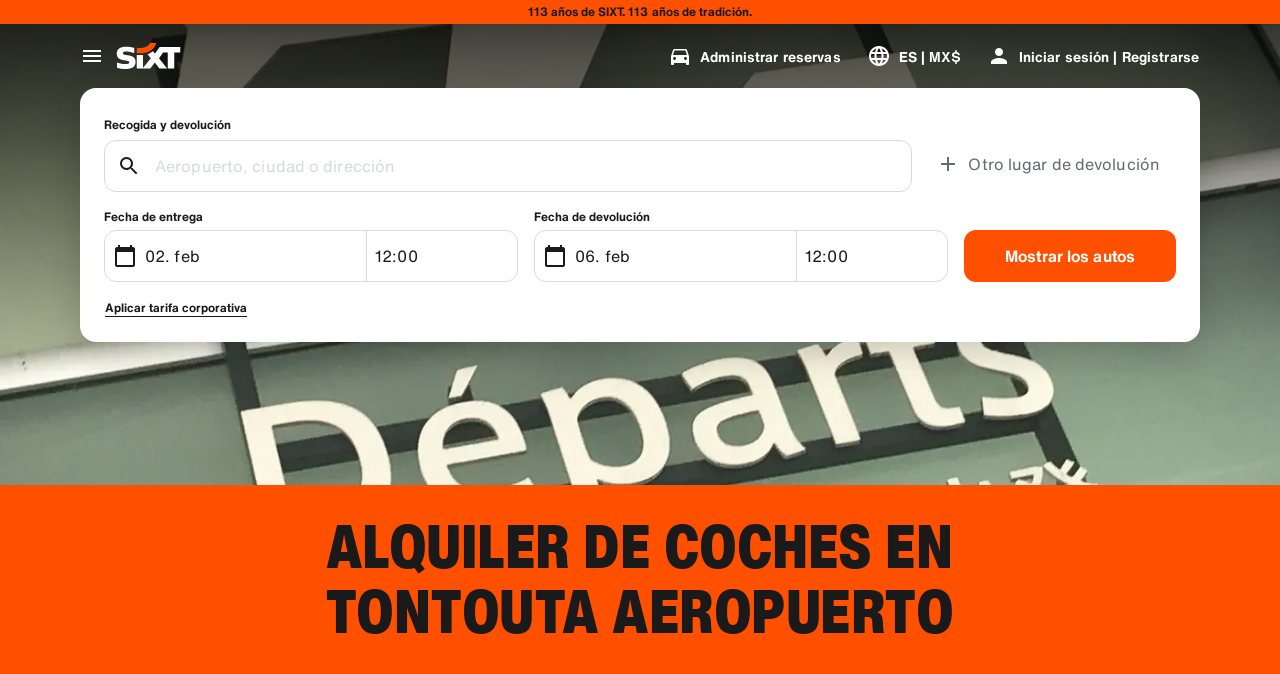

--- FILE ---
content_type: application/javascript
request_url: https://www.sixt.com.mx/webapp/rent-search/remoteEntry.js
body_size: 36153
content:
var rentsearch;(()=>{var e={65529:function(e,t){"use strict";let a="RUNTIME-001",r="RUNTIME-002",n="RUNTIME-003",s="RUNTIME-004",o="RUNTIME-005",i="RUNTIME-006",c="RUNTIME-007",l="RUNTIME-008",d="RUNTIME-009",f="TYPE-001",u="BUILD-001",h="BUILD-002",b=e=>{let t=e.split("-")[0].toLowerCase();return`View the docs to see how to solve: https://module-federation.io/guide/troubleshooting/${t}/${e}`};function g(){return(g=Object.assign||function(e){for(var t=1;t<arguments.length;t++){var a=arguments[t];for(var r in a)Object.prototype.hasOwnProperty.call(a,r)&&(e[r]=a[r])}return e}).apply(this,arguments)}let p={[a]:"Failed to get remoteEntry exports.",[r]:'The remote entry interface does not contain "init"',[n]:"Failed to get manifest.",[s]:"Failed to locate remote.",[o]:"Invalid loadShareSync function call from bundler runtime",[i]:"Invalid loadShareSync function call from runtime",[c]:"Failed to get remote snapshot.",[l]:"Failed to load script resources.",[d]:"Please call createInstance first."},m={[f]:"Failed to generate type declaration. Execute the below cmd to reproduce and fix the error."},v={[u]:"Failed to find expose module.",[h]:"PublicPath is required in prod mode."},y=g({},p,m,v);t.BUILD_001=u,t.BUILD_002=h,t.RUNTIME_001=a,t.RUNTIME_002=r,t.RUNTIME_003=n,t.RUNTIME_004=s,t.RUNTIME_005=o,t.RUNTIME_006=i,t.RUNTIME_007=c,t.RUNTIME_008=l,t.RUNTIME_009=d,t.TYPE_001=f,t.buildDescMap=v,t.errorDescMap=y,t.getShortErrorMsg=(e,t,a,r)=>{let n=[`${[t[e]]} #${e}`];return a&&n.push(`args: ${JSON.stringify(a)}`),n.push(b(e)),r&&n.push(`Original Error Message:
 ${r}`),n.join("\n")},t.runtimeDescMap=p,t.typeDescMap=m},73656:function(e){var t,a,r,n=e.exports={};function s(){throw Error("setTimeout has not been defined")}function o(){throw Error("clearTimeout has not been defined")}function i(e){if(t===setTimeout)return setTimeout(e,0);if((t===s||!t)&&setTimeout)return t=setTimeout,setTimeout(e,0);try{return t(e,0)}catch(a){try{return t.call(null,e,0)}catch(a){return t.call(this,e,0)}}}!function(){try{t="function"==typeof setTimeout?setTimeout:s}catch(e){t=s}try{a="function"==typeof clearTimeout?clearTimeout:o}catch(e){a=o}}();var c=[],l=!1,d=-1;function f(){l&&r&&(l=!1,r.length?c=r.concat(c):d=-1,c.length&&u())}function u(){if(!l){var e=i(f);l=!0;for(var t=c.length;t;){for(r=c,c=[];++d<t;)r&&r[d].run();d=-1,t=c.length}r=null,l=!1,function(e){if(a===clearTimeout)return clearTimeout(e);if((a===o||!a)&&clearTimeout)return a=clearTimeout,clearTimeout(e);try{a(e)}catch(t){try{return a.call(null,e)}catch(t){return a.call(this,e)}}}(e)}}function h(e,t){this.fun=e,this.array=t}function b(){}n.nextTick=function(e){var t=Array(arguments.length-1);if(arguments.length>1)for(var a=1;a<arguments.length;a++)t[a-1]=arguments[a];c.push(new h(e,t)),1!==c.length||l||i(u)},h.prototype.run=function(){this.fun.apply(null,this.array)},n.title="browser",n.browser=!0,n.env={},n.argv=[],n.version="",n.versions={},n.on=b,n.addListener=b,n.once=b,n.off=b,n.removeListener=b,n.removeAllListeners=b,n.emit=b,n.prependListener=b,n.prependOnceListener=b,n.listeners=function(e){return[]},n.binding=function(e){throw Error("process.binding is not supported")},n.cwd=function(){return"/"},n.chdir=function(e){throw Error("process.chdir is not supported")},n.umask=function(){return 0}},49562:function(e,t,a){"use strict";a.d(t,{get:()=>a.getContainer,init:()=>a.initContainer})},88012:function(e,t,a){"use strict";var r,n,s,o,i,c,l,d,f,u,h,b,g=a(88681),p=a.n(g);let m=[{name:"resolve-scoped-shares-plugin",resolveShare:e=>{var t,a,r,n,s;let{pkgName:o,scope:i,shareScopeMap:c,version:l,GlobalFederation:d}=e;if("default"===i)return e;let f=null==d?void 0:null===(t=d.__INSTANCES__)||void 0===t?void 0:t[0];return f&&(null===(n=f.options)||void 0===n?void 0:null===(r=n.shared)||void 0===r?void 0:null===(a=r[o])||void 0===a?void 0:a[0])&&(null===(s=f.options.shared[o][0])||void 0===s?void 0:s.version)===l&&(e.resolver=function(){return c[i][o][l]=f.options.shared[o][0],c[i][o][l]}),e}}],v={};if((a.initializeSharingData||a.initializeExposesData)&&a.federation){let e=(e,t,a)=>{e&&e[t]&&(e[t]=a)},t=(e,t,a)=>{var r,n;let s=a();Array.isArray(s)?(null!==(r=e[t])&&void 0!==r||(e[t]=[]),e[t].push(...s)):"object"==typeof s&&null!==s&&(null!==(n=e[t])&&void 0!==n||(e[t]={}),Object.assign(e[t],s))},g=(e,t,a)=>{var r;null!==(r=e[t])&&void 0!==r||(e[t]=a())},y=null!==(d=null===(r=a.remotesLoadingData)||void 0===r?void 0:r.chunkMapping)&&void 0!==d?d:{},_=null!==(f=null===(n=a.remotesLoadingData)||void 0===n?void 0:n.moduleIdToRemoteDataMapping)&&void 0!==f?f:{},E=null!==(u=null===(s=a.initializeSharingData)||void 0===s?void 0:s.scopeToSharingDataMapping)&&void 0!==u?u:{},S=null!==(h=null===(o=a.consumesLoadingData)||void 0===o?void 0:o.chunkMapping)&&void 0!==h?h:{},j=null!==(b=null===(i=a.consumesLoadingData)||void 0===i?void 0:i.moduleIdToConsumeDataMapping)&&void 0!==b?b:{},R={},I=[],N={},M=null===(c=a.initializeExposesData)||void 0===c?void 0:c.shareScope;for(let e in p())a.federation[e]=p()[e];g(a.federation,"consumesLoadingModuleToHandlerMapping",()=>{let e={};for(let[t,a]of Object.entries(j))e[t]={getter:a.fallback,shareInfo:{shareConfig:{fixedDependencies:!1,requiredVersion:a.requiredVersion,strictVersion:a.strictVersion,singleton:a.singleton,eager:a.eager},scope:[a.shareScope]},shareKey:a.shareKey};return e}),g(a.federation,"initOptions",()=>({})),g(a.federation.initOptions,"name",()=>"rentsearch"),g(a.federation.initOptions,"shareStrategy",()=>"version-first"),g(a.federation.initOptions,"shared",()=>{let e={};for(let[t,a]of Object.entries(E))for(let r of a)if("object"==typeof r&&null!==r){let{name:a,version:n,factory:s,eager:o,singleton:i,requiredVersion:c,strictVersion:l}=r,d={},f=function(e){return void 0!==e};f(i)&&(d.singleton=i),f(c)&&(d.requiredVersion=c),f(o)&&(d.eager=o),f(l)&&(d.strictVersion=l);let u={version:n,scope:[t],shareConfig:d,get:s};e[a]?e[a].push(u):e[a]=[u]}return e}),t(a.federation.initOptions,"remotes",()=>Object.values(v).flat().filter(e=>"script"===e.externalType)),t(a.federation.initOptions,"plugins",()=>m),g(a.federation,"bundlerRuntimeOptions",()=>({})),g(a.federation.bundlerRuntimeOptions,"remotes",()=>({})),g(a.federation.bundlerRuntimeOptions.remotes,"chunkMapping",()=>y),g(a.federation.bundlerRuntimeOptions.remotes,"idToExternalAndNameMapping",()=>{let e={};for(let[t,a]of Object.entries(_))e[t]=[a.shareScope,a.name,a.externalModuleId,a.remoteName];return e}),g(a.federation.bundlerRuntimeOptions.remotes,"webpackRequire",()=>a),t(a.federation.bundlerRuntimeOptions.remotes,"idToRemoteMap",()=>{let e={};for(let[t,a]of Object.entries(_)){let r=v[a.remoteName];r&&(e[t]=r)}return e}),e(a,"S",a.federation.bundlerRuntime.S),a.federation.attachShareScopeMap&&a.federation.attachShareScopeMap(a),e(a.f,"remotes",(e,t)=>a.federation.bundlerRuntime.remotes({chunkId:e,promises:t,chunkMapping:y,idToExternalAndNameMapping:a.federation.bundlerRuntimeOptions.remotes.idToExternalAndNameMapping,idToRemoteMap:a.federation.bundlerRuntimeOptions.remotes.idToRemoteMap,webpackRequire:a})),e(a.f,"consumes",(e,t)=>a.federation.bundlerRuntime.consumes({chunkId:e,promises:t,chunkMapping:S,moduleToHandlerMapping:a.federation.consumesLoadingModuleToHandlerMapping,installedModules:R,webpackRequire:a})),e(a,"I",(e,t)=>a.federation.bundlerRuntime.I({shareScopeName:e,initScope:t,initPromises:I,initTokens:N,webpackRequire:a})),e(a,"initContainer",(e,t,r)=>a.federation.bundlerRuntime.initContainerEntry({shareScope:e,initScope:t,remoteEntryInitOptions:r,shareScopeKey:M,webpackRequire:a})),e(a,"getContainer",(e,t)=>{var r=a.initializeExposesData.moduleMap;return a.R=t,t=Object.prototype.hasOwnProperty.call(r,e)?r[e]():Promise.resolve().then(()=>{throw Error('Module "'+e+'" does not exist in container.')}),a.R=void 0,t}),a.federation.instance=a.federation.runtime.init(a.federation.initOptions),(null===(l=a.consumesLoadingData)||void 0===l?void 0:l.initialConsumes)&&a.federation.bundlerRuntime.installInitialConsumes({webpackRequire:a,installedModules:R,initialConsumes:a.consumesLoadingData.initialConsumes,moduleToHandlerMapping:a.federation.consumesLoadingModuleToHandlerMapping})}},79112:function(e,t,a){"use strict";var r=a(38671),n=a(91184),s=a(65529);let o="[ Federation Runtime ]",i=n.createLogger(o);function c(e,t){e||l(t)}function l(e){if(e instanceof Error)throw e.message.startsWith(o)||(e.message=`${o}: ${e.message}`),e;throw Error(`${o}: ${e}`)}function d(e){e instanceof Error&&!e.message.startsWith(o)&&(e.message=`${o}: ${e.message}`),i.warn(e)}function f(e,t){return -1===e.findIndex(e=>e===t)&&e.push(t),e}function u(e){return"version"in e&&e.version?`${e.name}:${e.version}`:"entry"in e&&e.entry?`${e.name}:${e.entry}`:`${e.name}`}function h(e){return void 0!==e.entry}function b(e){return!e.entry.includes(".json")}async function g(e,t){try{return await e()}catch(e){t||d(e);return}}function p(e){return e&&"object"==typeof e}let m=Object.prototype.toString;function v(e){return Array.isArray(e)?e:[e]}function y(e){let t={url:"",type:"global",globalName:""};return n.isBrowserEnv()||n.isReactNativeEnv()?"remoteEntry"in e?{url:e.remoteEntry,type:e.remoteEntryType,globalName:e.globalName}:t:"ssrRemoteEntry"in e?{url:e.ssrRemoteEntry||t.url,type:e.ssrRemoteEntryType||t.type,globalName:e.globalName}:t}let _=(e,t)=>{let a;return a=e.endsWith("/")?e.slice(0,-1):e,t.startsWith(".")&&(t=t.slice(1)),a+=t},E="object"==typeof globalThis?globalThis:window,S=(()=>{try{return document.defaultView}catch(e){return E}})();function j(e,t,a){Object.defineProperty(e,t,{value:a,configurable:!1,writable:!0})}function R(e,t){return Object.hasOwnProperty.call(e,t)}R(E,"__GLOBAL_LOADING_REMOTE_ENTRY__")||j(E,"__GLOBAL_LOADING_REMOTE_ENTRY__",{});let I=E.__GLOBAL_LOADING_REMOTE_ENTRY__;function N(e){var t,a,r,n,s,o,i,c,l,d,f,u;R(e,"__VMOK__")&&!R(e,"__FEDERATION__")&&j(e,"__FEDERATION__",e.__VMOK__),R(e,"__FEDERATION__")||(j(e,"__FEDERATION__",{__GLOBAL_PLUGIN__:[],__INSTANCES__:[],moduleInfo:{},__SHARE__:{},__MANIFEST_LOADING__:{},__PRELOADED_MAP__:new Map}),j(e,"__VMOK__",e.__FEDERATION__)),null!=(t=e.__FEDERATION__).__GLOBAL_PLUGIN__||(t.__GLOBAL_PLUGIN__=[]),null!=(a=e.__FEDERATION__).__INSTANCES__||(a.__INSTANCES__=[]),null!=(r=e.__FEDERATION__).moduleInfo||(r.moduleInfo={}),null!=(n=e.__FEDERATION__).__SHARE__||(n.__SHARE__={}),null!=(s=e.__FEDERATION__).__MANIFEST_LOADING__||(s.__MANIFEST_LOADING__={}),null!=(o=e.__FEDERATION__).__PRELOADED_MAP__||(o.__PRELOADED_MAP__=new Map)}function M(){E.__FEDERATION__.__GLOBAL_PLUGIN__=[],E.__FEDERATION__.__INSTANCES__=[],E.__FEDERATION__.moduleInfo={},E.__FEDERATION__.__SHARE__={},E.__FEDERATION__.__MANIFEST_LOADING__={},Object.keys(I).forEach(e=>{delete I[e]})}function $(e){E.__FEDERATION__.__INSTANCES__.push(e)}function O(){return E.__FEDERATION__.__DEBUG_CONSTRUCTOR__}function T(e,t=n.isDebugMode()){t&&(E.__FEDERATION__.__DEBUG_CONSTRUCTOR__=e,E.__FEDERATION__.__DEBUG_CONSTRUCTOR_VERSION__="0.19.1")}function A(e,t){if("string"==typeof t){if(e[t])return{value:e[t],key:t};for(let a of Object.keys(e)){let[r,n]=a.split(":"),s=`${r}:${t}`,o=e[s];if(o)return{value:o,key:s}}return{value:void 0,key:t}}throw Error("key must be string")}N(E),N(S);let w=()=>S.__FEDERATION__.moduleInfo,k=(e,t)=>{let a=A(t,u(e)).value;if(a&&!a.version&&"version"in e&&e.version&&(a.version=e.version),a)return a;if("version"in e&&e.version){let{version:t}=e,a=u(r._object_without_properties_loose(e,["version"])),n=A(S.__FEDERATION__.moduleInfo,a).value;if((null==n?void 0:n.version)===t)return n}},P=e=>k(e,S.__FEDERATION__.moduleInfo),D=(e,t)=>{let a=u(e);return S.__FEDERATION__.moduleInfo[a]=t,S.__FEDERATION__.moduleInfo},L=e=>(S.__FEDERATION__.moduleInfo=r._extends({},S.__FEDERATION__.moduleInfo,e),()=>{for(let t of Object.keys(e))delete S.__FEDERATION__.moduleInfo[t]}),C=(e,t)=>{let a=t||`__FEDERATION_${e}:custom__`,r=E[a];return{remoteEntryKey:a,entryExports:r}},F=e=>{let{__GLOBAL_PLUGIN__:t}=S.__FEDERATION__;e.forEach(e=>{-1===t.findIndex(t=>t.name===e.name)?t.push(e):d(`The plugin ${e.name} has been registered.`)})},x=()=>S.__FEDERATION__.__GLOBAL_PLUGIN__,H=e=>E.__FEDERATION__.__PRELOADED_MAP__.get(e),U=e=>E.__FEDERATION__.__PRELOADED_MAP__.set(e,!0),G="default",V="global",q="[0-9A-Za-z-]+",B=`(?:\\+(${q}(?:\\.${q})*))`,W="0|[1-9]\\d*",K="[0-9]+",z="\\d*[a-zA-Z-][a-zA-Z0-9-]*",Y=`(?:${K}|${z})`,J=`(?:-?(${Y}(?:\\.${Y})*))`,X=`(?:${W}|${z})`,Z=`(?:-(${X}(?:\\.${X})*))`,Q=`${W}|x|X|\\*`,ee=`[v=\\s]*(${Q})(?:\\.(${Q})(?:\\.(${Q})(?:${Z})?${B}?)?)?`,et=`^\\s*(${ee})\\s+-\\s+(${ee})\\s*$`,ea=`(${K})\\.(${K})\\.(${K})`,er=`[v=\\s]*${ea}${J}?${B}?`,en="((?:<|>)?=?)",es=`(\\s*)${en}\\s*(${er}|${ee})`,eo="(?:~>?)",ei=`(\\s*)${eo}\\s+`,ec="(?:\\^)",el=`(\\s*)${ec}\\s+`,ed=`^${ec}${ee}$`,ef=`(${W})\\.(${W})\\.(${W})`,eu=`v?${ef}${Z}?${B}?`,eh=`^${eo}${ee}$`,eb=`^${en}\\s*${ee}$`,eg=`^${en}\\s*(${eu})$|^$`;function ep(e){return new RegExp(e)}function em(e){return!e||"x"===e.toLowerCase()||"*"===e}function ev(...e){return t=>e.reduce((e,t)=>t(e),t)}function ey(e){return e.match(ep(eg))}function e_(e,t,a,r){let n=`${e}.${t}.${a}`;return r?`${n}-${r}`:n}function eE(e){return e.replace(ep(et),(e,t,a,r,n,s,o,i,c,l,d,f)=>(t=em(a)?"":em(r)?`>=${a}.0.0`:em(n)?`>=${a}.${r}.0`:`>=${t}`,i=em(c)?"":em(l)?`<${Number(c)+1}.0.0-0`:em(d)?`<${c}.${Number(l)+1}.0-0`:f?`<=${c}.${l}.${d}-${f}`:`<=${i}`,`${t} ${i}`.trim()))}function eS(e){return e.replace(ep(es),"$1$2$3")}function ej(e){return e.replace(ep(ei),"$1~")}function eR(e){return e.replace(ep(el),"$1^")}function eI(e){return e.trim().split(/\s+/).map(e=>e.replace(ep(ed),(e,t,a,r,n)=>em(t)?"":em(a)?`>=${t}.0.0 <${Number(t)+1}.0.0-0`:em(r)?"0"===t?`>=${t}.${a}.0 <${t}.${Number(a)+1}.0-0`:`>=${t}.${a}.0 <${Number(t)+1}.0.0-0`:n?"0"!==t?`>=${t}.${a}.${r}-${n} <${Number(t)+1}.0.0-0`:"0"===a?`>=${t}.${a}.${r}-${n} <${t}.${a}.${Number(r)+1}-0`:`>=${t}.${a}.${r}-${n} <${t}.${Number(a)+1}.0-0`:"0"===t?"0"===a?`>=${t}.${a}.${r} <${t}.${a}.${Number(r)+1}-0`:`>=${t}.${a}.${r} <${t}.${Number(a)+1}.0-0`:`>=${t}.${a}.${r} <${Number(t)+1}.0.0-0`)).join(" ")}function eN(e){return e.trim().split(/\s+/).map(e=>e.replace(ep(eh),(e,t,a,r,n)=>em(t)?"":em(a)?`>=${t}.0.0 <${Number(t)+1}.0.0-0`:em(r)?`>=${t}.${a}.0 <${t}.${Number(a)+1}.0-0`:n?`>=${t}.${a}.${r}-${n} <${t}.${Number(a)+1}.0-0`:`>=${t}.${a}.${r} <${t}.${Number(a)+1}.0-0`)).join(" ")}function eM(e){return e.split(/\s+/).map(e=>e.trim().replace(ep(eb),(e,t,a,r,n,s)=>{let o=em(a),i=o||em(r),c=i||em(n);return("="===t&&c&&(t=""),s="",o)?">"===t||"<"===t?"<0.0.0-0":"*":t&&c?(i&&(r=0),n=0,">"===t?(t=">=",i?(a=Number(a)+1,r=0):r=Number(r)+1,n=0):"<="===t&&(t="<",i?a=Number(a)+1:r=Number(r)+1),"<"===t&&(s="-0"),`${t+a}.${r}.${n}${s}`):i?`>=${a}.0.0${s} <${Number(a)+1}.0.0-0`:c?`>=${a}.${r}.0${s} <${a}.${Number(r)+1}.0-0`:e})).join(" ")}function e$(e){return e.trim().replace(ep("(<|>)?=?\\s*\\*"),"")}function eO(e,t){return(e=Number(e)||e)>(t=Number(t)||t)?1:e===t?0:-1}function eT(e,t){return eO(e.major,t.major)||eO(e.minor,t.minor)||eO(e.patch,t.patch)||function(e,t){let{preRelease:a}=e,{preRelease:r}=t;if(void 0===a&&r)return 1;if(a&&void 0===r)return -1;if(void 0===a&&void 0===r)return 0;for(let e=0,t=a.length;e<=t;e++){let t=a[e],n=r[e];if(t!==n){if(void 0===t&&void 0===n)break;if(!t)return 1;if(!n)return -1;return eO(t,n)}}return 0}(e,t)}function eA(e,t){return e.version===t.version}function ew(e,t){if(!e)return!1;let a=ey(e);if(!a)return!1;let[,r,,n,s,o,i]=a,c={operator:r,version:e_(n,s,o,i),major:n,minor:s,patch:o,preRelease:null==i?void 0:i.split(".")};for(let e of t.split("||")){let t=e.trim();if(!t||"*"===t||"x"===t)return!0;try{let e=ev(eE,eS,ej,eR)(t.trim()).split(/\s+/).join(" ");if(!e.trim())return!0;let a=e.split(" ").map(e=>ev(eI,eN,eM,e$)(e)).join(" ");if(!a.trim())return!0;let r=a.split(/\s+/).map(e=>e.trim().replace(ep("^\\s*>=\\s*0.0.0\\s*$"),"")).filter(Boolean);if(0===r.length)continue;let n=!0;for(let e of r){let t=ey(e);if(!t){n=!1;break}let[,a,,r,s,o,i]=t,l={operator:a,version:e_(r,s,o,i),major:r,minor:s,patch:o,preRelease:null==i?void 0:i.split(".")};if(!function(e,t){switch(e.operator){case"":case"=":return eA(e,t);case">":return 0>eT(e,t);case">=":return eA(e,t)||0>eT(e,t);case"<":return eT(e,t)>0;case"<=":return eA(e,t)||eT(e,t)>0;case void 0:return!0;default:return!1}}(l,c)){n=!1;break}}if(n)return!0}catch(e){console.error(`[semver] Error processing range part "${t}":`,e);continue}}return!1}function ek(e,t){let a=t.shared||{},n=t.name,s=Object.keys(a).reduce((e,s)=>{let o=v(a[s]);return e[s]=e[s]||[],o.forEach(a=>{var o,i,c,l;let d;e[s].push((o=t.shareStrategy,d="get"in a?a.get:"lib"in a?()=>Promise.resolve(a.lib):()=>Promise.resolve(()=>{throw Error(`Can not get shared '${s}'!`)}),r._extends({deps:[],useIn:[],from:n,loading:null},a,{shareConfig:r._extends({requiredVersion:`^${a.version}`,singleton:!1,eager:!1,strictVersion:!1},a.shareConfig),get:d,loaded:null!=a&&!!a.loaded||"lib"in a||void 0,version:null!=(i=a.version)?i:"0",scope:Array.isArray(a.scope)?a.scope:[null!=(c=a.scope)?c:"default"],strategy:(null!=(l=a.strategy)?l:o)||"version-first"})))}),e},{}),o=r._extends({},e.shared);return Object.keys(s).forEach(e=>{o[e]?s[e].forEach(t=>{o[e].find(e=>e.version===t.version)||o[e].push(t)}):o[e]=s[e]}),{shared:o,shareInfos:s}}function eP(e,t){let a=e=>{if(!Number.isNaN(Number(e))){let t=e.split("."),a=e;for(let e=0;e<3-t.length;e++)a+=".0";return a}return e};return!!ew(a(e),`<=${a(t)}`)}let eD=(e,t)=>{let a=t||function(e,t){return eP(e,t)};return Object.keys(e).reduce((e,t)=>!e||a(e,t)||"0"===e?t:e,0)},eL=e=>!!e.loaded||"function"==typeof e.lib,eC=e=>!!e.loading;function eF(e,t,a,r){if(!e)return;let{shareConfig:n,scope:s=G,strategy:o}=a;for(let i of Array.isArray(s)?s:[s])if(n&&e[i]&&e[i][t]){let{requiredVersion:s}=n,c=("loaded-first"===o?function(e,t,a){let r=e[t][a];return eD(e[t][a],function(e,t){let a=e=>eL(e)||eC(e);return a(r[t])?!a(r[e])||!!eP(e,t):!a(r[e])&&eP(e,t)})}:function(e,t,a){let r=e[t][a];return eD(e[t][a],function(e,t){return!eL(r[e])&&eP(e,t)})})(e,i,t),f=()=>{if(n.singleton){if("string"==typeof s&&!ew(c,s)){let r=`Version ${c} from ${c&&e[i][t][c].from} of shared singleton module ${t} does not satisfy the requirement of ${a.from} which needs ${s})`;n.strictVersion?l(r):d(r)}return e[i][t][c]}if(!1===s||"*"===s||ew(c,s))return e[i][t][c];for(let[a,r]of Object.entries(e[i][t]))if(ew(a,s))return r},u={shareScopeMap:e,scope:i,pkgName:t,version:c,GlobalFederation:S.__FEDERATION__,resolver:f};return(r.emit(u)||u).resolver()}}function ex(){return S.__FEDERATION__.__SHARE__}function eH(e){var t;let{pkgName:a,extraOptions:r,shareInfos:n}=e;return Object.assign({},(null!=(t=null==r?void 0:r.resolver)?t:e=>{if(!e)return;let t={};e.forEach(e=>{t[e.version]=e});let a=eD(t,function(e,a){return!eL(t[e])&&eP(e,a)});return t[a]})(n[a]),null==r?void 0:r.customShareInfo)}function eU(e,t){for(let a of e){let e=t.startsWith(a.name),r=t.replace(a.name,"");if(e){if(r.startsWith("/"))return{pkgNameOrAlias:a.name,expose:r=`.${r}`,remote:a};if(""===r)return{pkgNameOrAlias:a.name,expose:".",remote:a}}let n=a.alias&&t.startsWith(a.alias),s=a.alias&&t.replace(a.alias,"");if(a.alias&&n){if(s&&s.startsWith("/"))return{pkgNameOrAlias:a.alias,expose:s=`.${s}`,remote:a};if(""===s)return{pkgNameOrAlias:a.alias,expose:".",remote:a}}}}let eG=".then(callbacks[0]).catch(callbacks[1])";async function eV({entry:e,remoteEntryExports:t}){return new Promise((a,r)=>{try{t?a(t):"undefined"!=typeof FEDERATION_ALLOW_NEW_FUNCTION?Function("callbacks",`import("${e}")${eG}`)([a,r]):import(e).then(a).catch(r)}catch(e){r(e)}})}async function eq({entry:e,remoteEntryExports:t}){return new Promise((a,r)=>{try{t?a(t):Function("callbacks",`System.import("${e}")${eG}`)([a,r])}catch(e){r(e)}})}function eB(e,t,a){let{remoteEntryKey:r,entryExports:n}=C(e,t);return c(n,s.getShortErrorMsg(s.RUNTIME_001,s.runtimeDescMap,{remoteName:e,remoteEntryUrl:a,remoteEntryKey:r})),n}async function eW({name:e,globalName:t,entry:a,loaderHook:r,getEntryUrl:o}){let{entryExports:i}=C(e,t);if(i)return i;let l=o?o(a):a;return n.loadScript(l,{attrs:{},createScriptHook:(e,t)=>{let a=r.lifecycle.createScript.emit({url:e,attrs:t});if(a&&(a instanceof HTMLScriptElement||"script"in a||"timeout"in a))return a}}).then(()=>eB(e,t,a)).catch(t=>{throw c(void 0,s.getShortErrorMsg(s.RUNTIME_008,s.runtimeDescMap,{remoteName:e,resourceUrl:a})),t})}async function eK({remoteInfo:e,remoteEntryExports:t,loaderHook:a,getEntryUrl:r}){let{entry:n,entryGlobalName:s,name:o,type:i}=e;switch(i){case"esm":case"module":return eV({entry:n,remoteEntryExports:t});case"system":return eq({entry:n,remoteEntryExports:t});default:return eW({entry:n,globalName:s,name:o,loaderHook:a,getEntryUrl:r})}}function ez(e){let{entry:t,name:a}=e;return n.composeKeyWithSeparator(a,t)}async function eY(e){let{origin:t,remoteEntryExports:a,remoteInfo:r,getEntryUrl:n}=e,s=ez(r);if(a)return a;if(!I[s]){let e=t.remoteHandler.hooks.lifecycle.loadEntry,o=t.loaderHook;I[s]=e.emit({loaderHook:o,remoteInfo:r,remoteEntryExports:a}).then(e=>e||eK({remoteInfo:r,remoteEntryExports:a,loaderHook:o,getEntryUrl:n}))}return I[s]}function eJ(e){return r._extends({},e,{entry:"entry"in e?e.entry:"",type:e.type||V,entryGlobalName:e.entryGlobalName||e.name,shareScope:e.shareScope||G})}function eX(e){return r._extends({resourceCategory:"sync",share:!0,depsRemote:!0,prefetchInterface:!1},e)}function eZ(e,t,a,r=!0){let{cssAssets:s,jsAssetsWithoutEntry:o,entryAssets:i}=a;if(t.options.inBrowser){if(i.forEach(a=>{let{moduleInfo:r}=a,n=t.moduleCache.get(e.name);n?eY({origin:t,remoteInfo:r,remoteEntryExports:n.remoteEntryExports}):eY({origin:t,remoteInfo:r,remoteEntryExports:void 0})}),r){let e={rel:"preload",as:"style"};s.forEach(a=>{let{link:r,needAttach:s}=n.createLink({url:a,cb:()=>{},attrs:e,createLinkHook:(e,a)=>{let r=t.loaderHook.lifecycle.createLink.emit({url:e,attrs:a});if(r instanceof HTMLLinkElement)return r}});s&&document.head.appendChild(r)})}else{let e={rel:"stylesheet",type:"text/css"};s.forEach(a=>{let{link:r,needAttach:s}=n.createLink({url:a,cb:()=>{},attrs:e,createLinkHook:(e,a)=>{let r=t.loaderHook.lifecycle.createLink.emit({url:e,attrs:a});if(r instanceof HTMLLinkElement)return r},needDeleteLink:!1});s&&document.head.appendChild(r)})}if(r){let e={rel:"preload",as:"script"};o.forEach(a=>{let{link:r,needAttach:s}=n.createLink({url:a,cb:()=>{},attrs:e,createLinkHook:(e,a)=>{let r=t.loaderHook.lifecycle.createLink.emit({url:e,attrs:a});if(r instanceof HTMLLinkElement)return r}});s&&document.head.appendChild(r)})}else{let a={fetchpriority:"high",type:(null==e?void 0:e.type)==="module"?"module":"text/javascript"};o.forEach(e=>{let{script:r,needAttach:s}=n.createScript({url:e,cb:()=>{},attrs:a,createScriptHook:(e,a)=>{let r=t.loaderHook.lifecycle.createScript.emit({url:e,attrs:a});if(r instanceof HTMLScriptElement)return r},needDeleteScript:!0});s&&document.head.appendChild(r)})}}}let eQ=class{async getEntry(){let e;if(this.remoteEntryExports)return this.remoteEntryExports;try{e=await eY({origin:this.host,remoteInfo:this.remoteInfo,remoteEntryExports:this.remoteEntryExports})}catch(a){let t=ez(this.remoteInfo);a instanceof Error&&a.message.includes(s.RUNTIME_008)&&(e=await this.host.loaderHook.lifecycle.loadEntryError.emit({getRemoteEntry:eY,origin:this.host,remoteInfo:this.remoteInfo,remoteEntryExports:this.remoteEntryExports,globalLoading:I,uniqueKey:t}))}return c(e,`remoteEntryExports is undefined 
 ${n.safeToString(this.remoteInfo)}`),this.remoteEntryExports=e,this.remoteEntryExports}async get(e,t,a,n){let o;let{loadFactory:i=!0}=a||{loadFactory:!0},d=await this.getEntry();if(!this.inited){let t=this.host.shareScopeMap,a=Array.isArray(this.remoteInfo.shareScope)?this.remoteInfo.shareScope:[this.remoteInfo.shareScope];a.length||a.push("default"),a.forEach(e=>{t[e]||(t[e]={})});let o=t[a[0]],i={version:this.remoteInfo.version||"",shareScopeKeys:Array.isArray(this.remoteInfo.shareScope)?a:this.remoteInfo.shareScope||"default"};Object.defineProperty(i,"shareScopeMap",{value:t,enumerable:!1});let c=await this.host.hooks.lifecycle.beforeInitContainer.emit({shareScope:o,remoteEntryInitOptions:i,initScope:[],remoteInfo:this.remoteInfo,origin:this.host});void 0===(null==d?void 0:d.init)&&l(s.getShortErrorMsg(s.RUNTIME_002,s.runtimeDescMap,{hostName:this.host.name,remoteName:this.remoteInfo.name,remoteEntryUrl:this.remoteInfo.entry,remoteEntryKey:this.remoteInfo.entryGlobalName})),await d.init(c.shareScope,c.initScope,c.remoteEntryInitOptions),await this.host.hooks.lifecycle.initContainer.emit(r._extends({},c,{id:e,remoteSnapshot:n,remoteEntryExports:d}))}this.lib=d,this.inited=!0,(o=await this.host.loaderHook.lifecycle.getModuleFactory.emit({remoteEntryExports:d,expose:t,moduleInfo:this.remoteInfo}))||(o=await d.get(t)),c(o,`${u(this.remoteInfo)} remote don't export ${t}.`);let f=_(this.remoteInfo.name,t),h=this.wraperFactory(o,f);return i?await h():h}wraperFactory(e,t){function a(e,t){e&&"object"==typeof e&&Object.isExtensible(e)&&!Object.getOwnPropertyDescriptor(e,Symbol.for("mf_module_id"))&&Object.defineProperty(e,Symbol.for("mf_module_id"),{value:t,enumerable:!1})}return e instanceof Promise?async()=>{let r=await e();return a(r,t),r}:()=>{let r=e();return a(r,t),r}}constructor({remoteInfo:e,host:t}){this.inited=!1,this.lib=void 0,this.remoteInfo=e,this.host=t}};class e1{on(e){"function"==typeof e&&this.listeners.add(e)}once(e){let t=this;this.on(function a(...r){return t.remove(a),e.apply(null,r)})}emit(...e){let t;return this.listeners.size>0&&this.listeners.forEach(a=>{t=a(...e)}),t}remove(e){this.listeners.delete(e)}removeAll(){this.listeners.clear()}constructor(e){this.type="",this.listeners=new Set,e&&(this.type=e)}}class e0 extends e1{emit(...e){let t;let a=Array.from(this.listeners);if(a.length>0){let r=0,n=t=>!1!==t&&(r<a.length?Promise.resolve(a[r++].apply(null,e)).then(n):t);t=n()}return Promise.resolve(t)}}function e4(e,t){if(!p(t))return!1;if(e!==t){for(let a in e)if(!(a in t))return!1}return!0}class e2 extends e1{emit(e){for(let t of(p(e)||l(`The data for the "${this.type}" hook should be an object.`),this.listeners))try{let a=t(e);if(e4(e,a))e=a;else{this.onerror(`A plugin returned an unacceptable value for the "${this.type}" type.`);break}}catch(e){d(e),this.onerror(e)}return e}constructor(e){super(),this.onerror=l,this.type=e}}class e8 extends e1{emit(e){p(e)||l(`The response data for the "${this.type}" hook must be an object.`);let t=Array.from(this.listeners);if(t.length>0){let a=0,r=t=>(d(t),this.onerror(t),e),n=s=>{if(e4(e,s)){if(e=s,a<t.length)try{return Promise.resolve(t[a++](e)).then(n,r)}catch(e){return r(e)}}else this.onerror(`A plugin returned an incorrect value for the "${this.type}" type.`);return e};return Promise.resolve(n(e))}return Promise.resolve(e)}constructor(e){super(),this.onerror=l,this.type=e}}class e9{applyPlugin(e,t){c("[object Object]"===m.call(e),"Plugin configuration is invalid.");let a=e.name;c(a,"A name must be provided by the plugin."),this.registerPlugins[a]||(this.registerPlugins[a]=e,null==e.apply||e.apply.call(e,t),Object.keys(this.lifecycle).forEach(t=>{let a=e[t];a&&this.lifecycle[t].on(a)}))}removePlugin(e){c(e,"A name is required.");let t=this.registerPlugins[e];c(t,`The plugin "${e}" is not registered.`),Object.keys(t).forEach(e=>{"name"!==e&&this.lifecycle[e].remove(t[e])})}constructor(e){this.registerPlugins={},this.lifecycle=e,this.lifecycleKeys=Object.keys(e)}}function e6(e,t){let a=y(t);a.url||l(`The attribute remoteEntry of ${e.name} must not be undefined.`);let r=n.getResourceUrl(t,a.url);n.isBrowserEnv()||r.startsWith("http")||(r=`https:${r}`),e.type=a.type,e.entryGlobalName=a.globalName,e.entry=r,e.version=t.version,e.buildVersion=t.buildVersion}let e3=(e,t)=>document.querySelector(`${e}[${"link"===e?"href":"src"}="${t}"]`);function e5(e,t){let a=P({name:t.name,version:t.options.version}),r=a&&"remotesInfo"in a&&a.remotesInfo&&A(a.remotesInfo,e.name).value;return r&&r.matchedVersion?{hostGlobalSnapshot:a,globalSnapshot:w(),remoteSnapshot:P({name:e.name,version:r.matchedVersion})}:{hostGlobalSnapshot:void 0,globalSnapshot:w(),remoteSnapshot:P({name:e.name,version:"version"in e?e.version:void 0})}}class e7{async loadRemoteSnapshotInfo({moduleInfo:e,id:t,expose:a}){let o,i;let{options:c}=this.HostInstance;await this.hooks.lifecycle.beforeLoadRemoteSnapshot.emit({options:c,moduleInfo:e});let d=P({name:this.HostInstance.options.name,version:this.HostInstance.options.version});d||(d={version:this.HostInstance.options.version||"",remoteEntry:"",remotesInfo:{}},L({[this.HostInstance.options.name]:d})),d&&"remotesInfo"in d&&!A(d.remotesInfo,e.name).value&&("version"in e||"entry"in e)&&(d.remotesInfo=r._extends({},null==d?void 0:d.remotesInfo,{[e.name]:{matchedVersion:"version"in e?e.version:e.entry}}));let{hostGlobalSnapshot:f,remoteSnapshot:u,globalSnapshot:b}=this.getGlobalRemoteInfo(e),{remoteSnapshot:g,globalSnapshot:p}=await this.hooks.lifecycle.loadSnapshot.emit({options:c,moduleInfo:e,hostGlobalSnapshot:f,remoteSnapshot:u,globalSnapshot:b});if(g){if(n.isManifestProvider(g)){let t=n.isBrowserEnv()?g.remoteEntry:g.ssrRemoteEntry||g.remoteEntry||"",a=await this.getManifestJson(t,e,{}),s=D(r._extends({},e,{entry:t}),a);o=a,i=s}else{let{remoteSnapshot:t}=await this.hooks.lifecycle.loadRemoteSnapshot.emit({options:this.HostInstance.options,moduleInfo:e,remoteSnapshot:g,from:"global"});o=t,i=p}}else if(h(e)){let t=await this.getManifestJson(e.entry,e,{}),a=D(e,t),{remoteSnapshot:r}=await this.hooks.lifecycle.loadRemoteSnapshot.emit({options:this.HostInstance.options,moduleInfo:e,remoteSnapshot:t,from:"global"});o=r,i=a}else l(s.getShortErrorMsg(s.RUNTIME_007,s.runtimeDescMap,{hostName:e.name,hostVersion:e.version,globalSnapshot:JSON.stringify(p)}));return await this.hooks.lifecycle.afterLoadSnapshot.emit({id:t,host:this.HostInstance,options:c,moduleInfo:e,remoteSnapshot:o}),{remoteSnapshot:o,globalSnapshot:i}}getGlobalRemoteInfo(e){return e5(e,this.HostInstance)}async getManifestJson(e,t,a){let r=async()=>{let a=this.manifestCache.get(e);if(a)return a;try{let t=await this.loaderHook.lifecycle.fetch.emit(e,{});t&&t instanceof Response||(t=await fetch(e,{})),a=await t.json()}catch(r){(a=await this.HostInstance.remoteHandler.hooks.lifecycle.errorLoadRemote.emit({id:e,error:r,from:"runtime",lifecycle:"afterResolve",origin:this.HostInstance}))||(delete this.manifestLoading[e],l(s.getShortErrorMsg(s.RUNTIME_003,s.runtimeDescMap,{manifestUrl:e,moduleName:t.name,hostName:this.HostInstance.options.name},`${r}`)))}return c(a.metaData&&a.exposes&&a.shared,`${e} is not a federation manifest`),this.manifestCache.set(e,a),a},o=async()=>{let a=await r(),s=n.generateSnapshotFromManifest(a,{version:e}),{remoteSnapshot:o}=await this.hooks.lifecycle.loadRemoteSnapshot.emit({options:this.HostInstance.options,moduleInfo:t,manifestJson:a,remoteSnapshot:s,manifestUrl:e,from:"manifest"});return o};return this.manifestLoading[e]||(this.manifestLoading[e]=o().then(e=>e)),this.manifestLoading[e]}constructor(e){this.loadingHostSnapshot=null,this.manifestCache=new Map,this.hooks=new e9({beforeLoadRemoteSnapshot:new e0("beforeLoadRemoteSnapshot"),loadSnapshot:new e8("loadGlobalSnapshot"),loadRemoteSnapshot:new e8("loadRemoteSnapshot"),afterLoadSnapshot:new e8("afterLoadSnapshot")}),this.manifestLoading=S.__FEDERATION__.__MANIFEST_LOADING__,this.HostInstance=e,this.loaderHook=e.loaderHook}}class te{registerShared(e,t){let{shareInfos:a,shared:r}=ek(e,t);return Object.keys(a).forEach(e=>{a[e].forEach(a=>{!eF(this.shareScopeMap,e,a,this.hooks.lifecycle.resolveShare)&&a&&a.lib&&this.setShared({pkgName:e,lib:a.lib,get:a.get,loaded:!0,shared:a,from:t.name})})}),{shareInfos:a,shared:r}}async loadShare(e,t){let{host:a}=this,r=eH({pkgName:e,extraOptions:t,shareInfos:a.options.shared});(null==r?void 0:r.scope)&&await Promise.all(r.scope.map(async e=>{await Promise.all(this.initializeSharing(e,{strategy:r.strategy}))}));let{shareInfo:n}=await this.hooks.lifecycle.beforeLoadShare.emit({pkgName:e,shareInfo:r,shared:a.options.shared,origin:a});c(n,`Cannot find ${e} Share in the ${a.options.name}. Please ensure that the ${e} Share parameters have been injected`);let s=eF(this.shareScopeMap,e,n,this.hooks.lifecycle.resolveShare),o=e=>{e.useIn||(e.useIn=[]),f(e.useIn,a.options.name)};if(s&&s.lib)return o(s),s.lib;if(s&&s.loading&&!s.loaded){let e=await s.loading;return s.loaded=!0,s.lib||(s.lib=e),o(s),e}if(s){let t=(async()=>{let e=await s.get();return o(s),s.loaded=!0,s.lib=e,e})();return this.setShared({pkgName:e,loaded:!1,shared:s,from:a.options.name,lib:null,loading:t}),t}{if(null==t?void 0:t.customShareInfo)return!1;let r=(async()=>{let t=await n.get();n.lib=t,n.loaded=!0,o(n);let a=eF(this.shareScopeMap,e,n,this.hooks.lifecycle.resolveShare);return a&&(a.lib=t,a.loaded=!0,a.from=n.from),t})();return this.setShared({pkgName:e,loaded:!1,shared:n,from:a.options.name,lib:null,loading:r}),r}}initializeSharing(e=G,t){let{host:a}=this,r=null==t?void 0:t.from,n=null==t?void 0:t.strategy,s=null==t?void 0:t.initScope,o=[];if("build"!==r){let{initTokens:t}=this;s||(s=[]);let a=t[e];if(a||(a=t[e]={from:this.host.name}),s.indexOf(a)>=0)return o;s.push(a)}let i=this.shareScopeMap,c=a.options.name;i[e]||(i[e]={});let l=i[e],d=(e,t)=>{var a;let{version:r,eager:n}=t;l[e]=l[e]||{};let s=l[e],o=s[r],i=!!(o&&(o.eager||(null==(a=o.shareConfig)?void 0:a.eager)));(!o||"loaded-first"!==o.strategy&&!o.loaded&&(!n!=!i?n:c>o.from))&&(s[r]=t)},f=t=>t&&t.init&&t.init(i[e],s),u=async e=>{let{module:t}=await a.remoteHandler.getRemoteModuleAndOptions({id:e});if(t.getEntry){let r;try{r=await t.getEntry()}catch(t){r=await a.remoteHandler.hooks.lifecycle.errorLoadRemote.emit({id:e,error:t,from:"runtime",lifecycle:"beforeLoadShare",origin:a})}t.inited||(await f(r),t.inited=!0)}};return Object.keys(a.options.shared).forEach(t=>{a.options.shared[t].forEach(a=>{a.scope.includes(e)&&d(t,a)})}),("version-first"===a.options.shareStrategy||"version-first"===n)&&a.options.remotes.forEach(t=>{t.shareScope===e&&o.push(u(t.name))}),o}loadShareSync(e,t){let{host:a}=this,r=eH({pkgName:e,extraOptions:t,shareInfos:a.options.shared});(null==r?void 0:r.scope)&&r.scope.forEach(e=>{this.initializeSharing(e,{strategy:r.strategy})});let n=eF(this.shareScopeMap,e,r,this.hooks.lifecycle.resolveShare),o=e=>{e.useIn||(e.useIn=[]),f(e.useIn,a.options.name)};if(n){if("function"==typeof n.lib)return o(n),n.loaded||(n.loaded=!0,n.from!==a.options.name||(r.loaded=!0)),n.lib;if("function"==typeof n.get){let t=n.get();if(!(t instanceof Promise))return o(n),this.setShared({pkgName:e,loaded:!0,from:a.options.name,lib:t,shared:n}),t}}if(r.lib)return r.loaded||(r.loaded=!0),r.lib;if(r.get){let n=r.get();if(n instanceof Promise){let r=(null==t?void 0:t.from)==="build"?s.RUNTIME_005:s.RUNTIME_006;throw Error(s.getShortErrorMsg(r,s.runtimeDescMap,{hostName:a.options.name,sharedPkgName:e}))}return r.lib=n,this.setShared({pkgName:e,loaded:!0,from:a.options.name,lib:r.lib,shared:r}),r.lib}throw Error(s.getShortErrorMsg(s.RUNTIME_006,s.runtimeDescMap,{hostName:a.options.name,sharedPkgName:e}))}initShareScopeMap(e,t,a={}){let{host:r}=this;this.shareScopeMap[e]=t,this.hooks.lifecycle.initContainerShareScopeMap.emit({shareScope:t,options:r.options,origin:r,scopeName:e,hostShareScopeMap:a.hostShareScopeMap})}setShared({pkgName:e,shared:t,from:a,lib:n,loading:s,loaded:o,get:i}){let{version:c,scope:l="default"}=t,d=r._object_without_properties_loose(t,["version","scope"]);(Array.isArray(l)?l:[l]).forEach(t=>{if(this.shareScopeMap[t]||(this.shareScopeMap[t]={}),this.shareScopeMap[t][e]||(this.shareScopeMap[t][e]={}),!this.shareScopeMap[t][e][c]){this.shareScopeMap[t][e][c]=r._extends({version:c,scope:["default"]},d,{lib:n,loaded:o,loading:s}),i&&(this.shareScopeMap[t][e][c].get=i);return}let l=this.shareScopeMap[t][e][c];s&&!l.loading&&(l.loading=s),o&&!l.loaded&&(l.loaded=o),a&&l.from!==a&&(l.from=a)})}_setGlobalShareScopeMap(e){let t=ex(),a=e.id||e.name;a&&!t[a]&&(t[a]=this.shareScopeMap)}constructor(e){this.hooks=new e9({afterResolve:new e8("afterResolve"),beforeLoadShare:new e8("beforeLoadShare"),loadShare:new e0,resolveShare:new e2("resolveShare"),initContainerShareScopeMap:new e2("initContainerShareScopeMap")}),this.host=e,this.shareScopeMap={},this.initTokens={},this._setGlobalShareScopeMap(e.options)}}class tt{formatAndRegisterRemote(e,t){return(t.remotes||[]).reduce((e,t)=>(this.registerRemote(t,e,{force:!1}),e),e.remotes)}setIdToRemoteMap(e,t){let{remote:a,expose:r}=t,{name:n,alias:s}=a;if(this.idToRemoteMap[e]={name:a.name,expose:r},s&&e.startsWith(n)){let t=e.replace(n,s);this.idToRemoteMap[t]={name:a.name,expose:r};return}if(s&&e.startsWith(s)){let t=e.replace(s,n);this.idToRemoteMap[t]={name:a.name,expose:r}}}async loadRemote(e,t){let{host:a}=this;try{let{loadFactory:r=!0}=t||{loadFactory:!0},{module:n,moduleOptions:s,remoteMatchInfo:o}=await this.getRemoteModuleAndOptions({id:e}),{pkgNameOrAlias:i,remote:c,expose:l,id:d,remoteSnapshot:f}=o,u=await n.get(d,l,t,f),h=await this.hooks.lifecycle.onLoad.emit({id:d,pkgNameOrAlias:i,expose:l,exposeModule:r?u:void 0,exposeModuleFactory:r?void 0:u,remote:c,options:s,moduleInstance:n,origin:a});if(this.setIdToRemoteMap(e,o),"function"==typeof h)return h;return u}catch(s){let{from:r="runtime"}=t||{from:"runtime"},n=await this.hooks.lifecycle.errorLoadRemote.emit({id:e,error:s,from:r,lifecycle:"onLoad",origin:a});if(!n)throw s;return n}}async preloadRemote(e){var t;let{host:a}=this;await this.hooks.lifecycle.beforePreloadRemote.emit({preloadOps:e,options:a.options,origin:a});let r=(t=a.options.remotes,e.map(e=>{let a=function(e,t){for(let a of e)if(t===a.name||a.alias&&t===a.alias)return a}(t,e.nameOrAlias);return c(a,`Unable to preload ${e.nameOrAlias} as it is not included in ${!a&&n.safeToString({remoteInfo:a,remotes:t})}`),{remote:a,preloadConfig:eX(e)}}));await Promise.all(r.map(async e=>{let{remote:t}=e,r=eJ(t),{globalSnapshot:n,remoteSnapshot:s}=await a.snapshotHandler.loadRemoteSnapshotInfo({moduleInfo:t}),o=await this.hooks.lifecycle.generatePreloadAssets.emit({origin:a,preloadOptions:e,remote:t,remoteInfo:r,globalSnapshot:n,remoteSnapshot:s});o&&eZ(r,a,o)}))}registerRemotes(e,t){let{host:a}=this;e.forEach(e=>{this.registerRemote(e,a.options.remotes,{force:null==t?void 0:t.force})})}async getRemoteModuleAndOptions(e){let t;let{host:a}=this,{id:n}=e;try{t=await this.hooks.lifecycle.beforeRequest.emit({id:n,options:a.options,origin:a})}catch(e){if(!(t=await this.hooks.lifecycle.errorLoadRemote.emit({id:n,options:a.options,origin:a,from:"runtime",error:e,lifecycle:"beforeRequest"})))throw e}let{id:o}=t,i=eU(a.options.remotes,o);c(i,s.getShortErrorMsg(s.RUNTIME_004,s.runtimeDescMap,{hostName:a.options.name,requestId:o}));let{remote:l}=i,d=eJ(l),f=await a.sharedHandler.hooks.lifecycle.afterResolve.emit(r._extends({id:o},i,{options:a.options,origin:a,remoteInfo:d})),{remote:u,expose:h}=f;c(u&&h,`The 'beforeRequest' hook was executed, but it failed to return the correct 'remote' and 'expose' values while loading ${o}.`);let b=a.moduleCache.get(u.name),g={host:a,remoteInfo:d};return b||(b=new eQ(g),a.moduleCache.set(u.name,b)),{module:b,moduleOptions:g,remoteMatchInfo:f}}registerRemote(e,t,a){let{host:r}=this,s=()=>{if(e.alias){let a=t.find(t=>{var a;return e.alias&&(t.name.startsWith(e.alias)||(null==(a=t.alias)?void 0:a.startsWith(e.alias)))});c(!a,`The alias ${e.alias} of remote ${e.name} is not allowed to be the prefix of ${a&&a.name} name or alias`)}"entry"in e&&n.isBrowserEnv()&&!e.entry.startsWith("http")&&(e.entry=new URL(e.entry,window.location.origin).href),e.shareScope||(e.shareScope=G),e.type||(e.type=V)};this.hooks.lifecycle.beforeRegisterRemote.emit({remote:e,origin:r});let o=t.find(t=>t.name===e.name);if(o){let i=[`The remote "${e.name}" is already registered.`,"Please note that overriding it may cause unexpected errors."];(null==a?void 0:a.force)&&(this.removeRemote(o),s(),t.push(e),this.hooks.lifecycle.registerRemote.emit({remote:e,origin:r}),n.warn(i.join(" ")))}else s(),t.push(e),this.hooks.lifecycle.registerRemote.emit({remote:e,origin:r})}removeRemote(e){try{let{host:a}=this,{name:r}=e,s=a.options.remotes.findIndex(e=>e.name===r);-1!==s&&a.options.remotes.splice(s,1);let o=a.moduleCache.get(e.name);if(o){let r=o.remoteInfo,s=r.entryGlobalName;if(E[s]){var t;(null==(t=Object.getOwnPropertyDescriptor(E,s))?void 0:t.configurable)?delete E[s]:E[s]=void 0}let i=ez(o.remoteInfo);I[i]&&delete I[i],a.snapshotHandler.manifestCache.delete(r.entry);let c=r.buildVersion?n.composeKeyWithSeparator(r.name,r.buildVersion):r.name,l=E.__FEDERATION__.__INSTANCES__.findIndex(e=>r.buildVersion?e.options.id===c:e.name===c);if(-1!==l){let e=E.__FEDERATION__.__INSTANCES__[l];c=e.options.id||c;let t=ex(),a=!0,n=[];Object.keys(t).forEach(e=>{let s=t[e];s&&Object.keys(s).forEach(t=>{let o=s[t];o&&Object.keys(o).forEach(s=>{let i=o[s];i&&Object.keys(i).forEach(o=>{let c=i[o];c&&"object"==typeof c&&c.from===r.name&&(c.loaded||c.loading?(c.useIn=c.useIn.filter(e=>e!==r.name),c.useIn.length?a=!1:n.push([e,t,s,o])):n.push([e,t,s,o]))})})})}),a&&(e.shareScopeMap={},delete t[c]),n.forEach(([e,a,r,n])=>{var s,o,i;null==(i=t[e])||null==(o=i[a])||null==(s=o[r])||delete s[n]}),E.__FEDERATION__.__INSTANCES__.splice(l,1)}let{hostGlobalSnapshot:d}=e5(e,a);if(d){let t=d&&"remotesInfo"in d&&d.remotesInfo&&A(d.remotesInfo,e.name).key;t&&(delete d.remotesInfo[t],S.__FEDERATION__.__MANIFEST_LOADING__[t]&&delete S.__FEDERATION__.__MANIFEST_LOADING__[t])}a.moduleCache.delete(e.name)}}catch(e){i.log("removeRemote fail: ",e)}}constructor(e){this.hooks=new e9({beforeRegisterRemote:new e2("beforeRegisterRemote"),registerRemote:new e2("registerRemote"),beforeRequest:new e8("beforeRequest"),onLoad:new e0("onLoad"),handlePreloadModule:new e1("handlePreloadModule"),errorLoadRemote:new e0("errorLoadRemote"),beforePreloadRemote:new e0("beforePreloadRemote"),generatePreloadAssets:new e0("generatePreloadAssets"),afterPreloadRemote:new e0,loadEntry:new e0}),this.host=e,this.idToRemoteMap={}}}var ta=Object.freeze({__proto__:null});t.loadScript=n.loadScript,t.loadScriptNode=n.loadScriptNode,t.CurrentGlobal=E,t.Global=S,t.Module=eQ,t.ModuleFederation=class{initOptions(e){this.registerPlugins(e.plugins);let t=this.formatOptions(this.options,e);return this.options=t,t}async loadShare(e,t){return this.sharedHandler.loadShare(e,t)}loadShareSync(e,t){return this.sharedHandler.loadShareSync(e,t)}initializeSharing(e=G,t){return this.sharedHandler.initializeSharing(e,t)}initRawContainer(e,t,a){let r=new eQ({host:this,remoteInfo:eJ({name:e,entry:t})});return r.remoteEntryExports=a,this.moduleCache.set(e,r),r}async loadRemote(e,t){return this.remoteHandler.loadRemote(e,t)}async preloadRemote(e){return this.remoteHandler.preloadRemote(e)}initShareScopeMap(e,t,a={}){this.sharedHandler.initShareScopeMap(e,t,a)}formatOptions(e,t){let{shared:a}=ek(e,t),{userOptions:n,options:s}=this.hooks.lifecycle.beforeInit.emit({origin:this,userOptions:t,options:e,shareInfo:a}),o=this.remoteHandler.formatAndRegisterRemote(s,n),{shared:i}=this.sharedHandler.registerShared(s,n),c=[...s.plugins];n.plugins&&n.plugins.forEach(e=>{c.includes(e)||c.push(e)});let l=r._extends({},e,t,{plugins:c,remotes:o,shared:i});return this.hooks.lifecycle.init.emit({origin:this,options:l}),l}registerPlugins(e){let t=function(e,t){let a=x(),r=[t.hooks,t.remoteHandler.hooks,t.sharedHandler.hooks,t.snapshotHandler.hooks,t.loaderHook,t.bridgeHook];return a.length>0&&a.forEach(t=>{(null==e?void 0:e.find(e=>e.name!==t.name))&&e.push(t)}),e&&e.length>0&&e.forEach(e=>{r.forEach(a=>{a.applyPlugin(e,t)})}),e}(e,this);this.options.plugins=this.options.plugins.reduce((e,t)=>(t&&e&&!e.find(e=>e.name===t.name)&&e.push(t),e),t||[])}registerRemotes(e,t){return this.remoteHandler.registerRemotes(e,t)}registerShared(e){this.sharedHandler.registerShared(this.options,r._extends({},this.options,{shared:e}))}constructor(e){this.hooks=new e9({beforeInit:new e2("beforeInit"),init:new e1,beforeInitContainer:new e8("beforeInitContainer"),initContainer:new e8("initContainer")}),this.version="0.19.1",this.moduleCache=new Map,this.loaderHook=new e9({getModuleInfo:new e1,createScript:new e1,createLink:new e1,fetch:new e0,loadEntryError:new e0,getModuleFactory:new e0}),this.bridgeHook=new e9({beforeBridgeRender:new e1,afterBridgeRender:new e1,beforeBridgeDestroy:new e1,afterBridgeDestroy:new e1});let t=[{name:"snapshot-plugin",async afterResolve(e){let{remote:t,pkgNameOrAlias:a,expose:n,origin:s,remoteInfo:o,id:i}=e;if(!h(t)||!b(t)){let{remoteSnapshot:c,globalSnapshot:l}=await s.snapshotHandler.loadRemoteSnapshotInfo({moduleInfo:t,id:i});e6(o,c);let d=await s.remoteHandler.hooks.lifecycle.generatePreloadAssets.emit({origin:s,preloadOptions:{remote:t,preloadConfig:{nameOrAlias:a,exposes:[n],resourceCategory:"sync",share:!1,depsRemote:!1}},remoteInfo:o,remote:t,remoteSnapshot:c,globalSnapshot:l});return d&&eZ(o,s,d,!1),r._extends({},e,{remoteSnapshot:c})}return e}},{name:"generate-preload-assets-plugin",async generatePreloadAssets(e){let{origin:t,preloadOptions:a,remoteInfo:r,remote:s,globalSnapshot:o,remoteSnapshot:i}=e;return n.isBrowserEnv()?h(s)&&b(s)?{cssAssets:[],jsAssetsWithoutEntry:[],entryAssets:[{name:s.name,url:s.entry,moduleInfo:{name:r.name,entry:s.entry,type:r.type||"global",entryGlobalName:"",shareScope:""}}]}:(e6(r,i),function(e,t,a,r,s){let o=[],i=[],c=[],l=new Set,d=new Set,{options:f}=e,{preloadConfig:h}=t,{depsRemote:b}=h;if(function e(t,a,r,s,o={},i){let{value:c}=A(t,u(a)),l=i||c;if(l&&!n.isManifestProvider(l)&&(r(l,a,s),l.remotesInfo))for(let a of Object.keys(l.remotesInfo)){if(o[a])continue;o[a]=!0;let n=function(e){let t=e.split(":");return 1===t.length?{name:t[0],version:void 0}:2===t.length?{name:t[0],version:t[1]}:{name:t[1],version:t[2]}}(a),s=l.remotesInfo[a];e(t,{name:n.name,version:s.matchedVersion},r,!1,o,void 0)}}(r,a,(t,a,r)=>{var s,l;let d;if(r)d=h;else if(Array.isArray(b)){let e=b.find(e=>e.nameOrAlias===a.name||e.nameOrAlias===a.alias);if(!e)return;d=eX(e)}else{if(!0!==b)return;d=h}let f=n.getResourceUrl(t,y(t).url);f&&c.push({name:a.name,moduleInfo:{name:a.name,entry:f,type:"remoteEntryType"in t?t.remoteEntryType:"global",entryGlobalName:"globalName"in t?t.globalName:a.name,shareScope:"",version:"version"in t?t.version:void 0},url:f});let u="modules"in t?t.modules:[],g=(s=d.exposes)?s.map(e=>"."===e?e:e.startsWith("./")?e.replace("./",""):e):[];function p(e){let a=e.map(e=>n.getResourceUrl(t,e));return d.filter?a.filter(d.filter):a}if(g.length&&"modules"in t&&(u=null==t?void 0:null==(l=t.modules)?void 0:l.reduce((e,t)=>((null==g?void 0:g.indexOf(t.moduleName))!==-1&&e.push(t),e),[])),u){let r=u.length;for(let n=0;n<r;n++){let r=u[n],s=`${a.name}/${r.moduleName}`;e.remoteHandler.hooks.lifecycle.handlePreloadModule.emit({id:"."===r.moduleName?a.name:s,name:a.name,remoteSnapshot:t,preloadConfig:d,remote:a,origin:e}),!H(s)&&("all"===d.resourceCategory?(o.push(...p(r.assets.css.async)),o.push(...p(r.assets.css.sync)),i.push(...p(r.assets.js.async))):(d.resourceCategory="sync",o.push(...p(r.assets.css.sync))),i.push(...p(r.assets.js.sync)),U(s))}}},!0,{},s),s.shared&&s.shared.length>0){let t=(t,a)=>{let r=eF(e.shareScopeMap,a.sharedName,t,e.sharedHandler.hooks.lifecycle.resolveShare);r&&"function"==typeof r.lib&&(a.assets.js.sync.forEach(e=>{l.add(e)}),a.assets.css.sync.forEach(e=>{d.add(e)}))};s.shared.forEach(e=>{var a;let r=null==(a=f.shared)?void 0:a[e.sharedName];if(!r)return;let n=e.version?r.find(t=>t.version===e.version):r;n&&v(n).forEach(a=>{t(a,e)})})}let g=i.filter(e=>!l.has(e)&&!e3("script",e));return{cssAssets:o.filter(e=>!d.has(e)&&!e3("link",e)),jsAssetsWithoutEntry:g,entryAssets:c.filter(e=>!e3("script",e.url))}}(t,a,r,o,i)):{cssAssets:[],jsAssetsWithoutEntry:[],entryAssets:[]}}}],a={id:"rentsearch:1.0.0",name:e.name,plugins:t,remotes:[],shared:{},inBrowser:n.isBrowserEnv()};this.name=e.name,this.options=a,this.snapshotHandler=new e7(this),this.sharedHandler=new te(this),this.remoteHandler=new tt(this),this.shareScopeMap=this.sharedHandler.shareScopeMap,this.registerPlugins([...a.plugins,...e.plugins||[]]),this.options=this.formatOptions(a,e)}},t.addGlobalSnapshot=L,t.assert=c,t.getGlobalFederationConstructor=O,t.getGlobalSnapshot=w,t.getInfoWithoutType=A,t.getRegisteredShare=eF,t.getRemoteEntry=eY,t.getRemoteInfo=eJ,t.helpers={global:{Global:S,nativeGlobal:S,resetFederationGlobalInfo:M,setGlobalFederationInstance:$,getGlobalFederationConstructor:O,setGlobalFederationConstructor:T,getInfoWithoutType:A,getGlobalSnapshot:w,getTargetSnapshotInfoByModuleInfo:k,getGlobalSnapshotInfoByModuleInfo:P,setGlobalSnapshotInfoByModuleInfo:D,addGlobalSnapshot:L,getRemoteEntryExports:C,registerGlobalPlugins:F,getGlobalHostPlugins:x,getPreloaded:H,setPreloaded:U},share:{getRegisteredShare:eF,getGlobalShareScope:ex},utils:{matchRemoteWithNameAndExpose:eU,preloadAssets:eZ,getRemoteInfo:eJ}},t.isStaticResourcesEqual=function(e,t){let a=/^(https?:)?\/\//i;return e.replace(a,"").replace(/\/$/,"")===t.replace(a,"").replace(/\/$/,"")},t.matchRemoteWithNameAndExpose=eU,t.registerGlobalPlugins=F,t.resetFederationGlobalInfo=M,t.safeWrapper=g,t.satisfy=ew,t.setGlobalFederationConstructor=T,t.setGlobalFederationInstance=$,t.types=ta},38671:function(e,t){"use strict";function a(){return(a=Object.assign||function(e){for(var t=1;t<arguments.length;t++){var a=arguments[t];for(var r in a)Object.prototype.hasOwnProperty.call(a,r)&&(e[r]=a[r])}return e}).apply(this,arguments)}t._extends=a,t._object_without_properties_loose=function(e,t){if(null==e)return{};var a,r,n={},s=Object.keys(e);for(r=0;r<s.length;r++)a=s[r],t.indexOf(a)>=0||(n[a]=e[a]);return n}},69022:function(e,t,a){"use strict";var r=a(79112),n=a(65529),s=a(89753);function o(e){let t=new(r.getGlobalFederationConstructor()||r.ModuleFederation)(e);return r.setGlobalFederationInstance(t),t}let i=null;r.setGlobalFederationConstructor(r.ModuleFederation),t.Module=r.Module,t.ModuleFederation=r.ModuleFederation,t.getRemoteEntry=r.getRemoteEntry,t.getRemoteInfo=r.getRemoteInfo,t.loadScript=r.loadScript,t.loadScriptNode=r.loadScriptNode,t.registerGlobalPlugins=r.registerGlobalPlugins,t.createInstance=o,t.getInstance=function(){return i},t.init=function(e){let t=s.getGlobalFederationInstance(e.name,e.version);return t?(t.initOptions(e),i||(i=t),t):i=o(e)},t.loadRemote=function(...e){return r.assert(i,n.getShortErrorMsg(n.RUNTIME_009,n.runtimeDescMap)),i.loadRemote.apply(i,e)},t.loadShare=function(...e){return r.assert(i,n.getShortErrorMsg(n.RUNTIME_009,n.runtimeDescMap)),i.loadShare.apply(i,e)},t.loadShareSync=function(...e){return r.assert(i,n.getShortErrorMsg(n.RUNTIME_009,n.runtimeDescMap)),i.loadShareSync.apply(i,e)},t.preloadRemote=function(...e){return r.assert(i,n.getShortErrorMsg(n.RUNTIME_009,n.runtimeDescMap)),i.preloadRemote.apply(i,e)},t.registerPlugins=function(...e){return r.assert(i,n.getShortErrorMsg(n.RUNTIME_009,n.runtimeDescMap)),i.registerPlugins.apply(i,e)},t.registerRemotes=function(...e){return r.assert(i,n.getShortErrorMsg(n.RUNTIME_009,n.runtimeDescMap)),i.registerRemotes.apply(i,e)},t.registerShared=function(...e){return r.assert(i,n.getShortErrorMsg(n.RUNTIME_009,n.runtimeDescMap)),i.registerShared.apply(i,e)}},89753:function(e,t,a){"use strict";var r=a(79112);t.getGlobalFederationInstance=function(e,t){let a="rentsearch:1.0.0";return r.CurrentGlobal.__FEDERATION__.__INSTANCES__.find(r=>!!a&&r.options.id===a||r.options.name===e&&!r.options.version&&!t||r.options.name===e&&!!t&&r.options.version===t)}},91184:function(e,t,a){"use strict";var r=a(73656),n=a(45369);let s=".json",o="FEDERATION_DEBUG",i={AT:"@",HYPHEN:"-",SLASH:"/"},c={[i.AT]:"scope_",[i.HYPHEN]:"_",[i.SLASH]:"__"},l={[c[i.AT]]:i.AT,[c[i.HYPHEN]]:i.HYPHEN,[c[i.SLASH]]:i.SLASH},d=":";var f=Object.freeze({__proto__:null}),u=Object.freeze({__proto__:null}),h=Object.freeze({__proto__:null}),b=Object.freeze({__proto__:null});function g(){return"undefined"!=typeof window&&void 0!==window.document}function p(){var e;return"undefined"!=typeof navigator&&(null==(e=navigator)?void 0:e.product)==="ReactNative"}function m(){return void 0!==r&&r.env&&r.env.FEDERATION_DEBUG?!!r.env.FEDERATION_DEBUG:!!("undefined"!=typeof FEDERATION_DEBUG&&FEDERATION_DEBUG)||function(){try{if(g()&&window.localStorage)return!!localStorage.getItem(o)}catch(e){}return!1}()}let v=function(){return void 0!==r&&r.env?r.env:{}},y="[ Federation Runtime ]",_=function(e,t="",a=!1){try{return`${t}${e.replace(RegExp(`${i.AT}`,"g"),c[i.AT]).replace(RegExp(`${i.HYPHEN}`,"g"),c[i.HYPHEN]).replace(RegExp(`${i.SLASH}`,"g"),c[i.SLASH])}${a?".js":""}`}catch(e){throw e}},E=e=>{throw Error(`${y}: ${e}`)},S=e=>{console.warn(`${y}: ${e}`)},j=/^([\d^=v<>~]|[*xX]$)/,R=(e,t)=>{if(!e)return t;let a=(e=>{if("."===e)return"";if(e.startsWith("./"))return e.replace("./","");if(e.startsWith("/")){let t=e.slice(1);return t.endsWith("/")?t.slice(0,-1):t}return e})(e);return a?a.endsWith("/")?`${a}${t}`:`${a}/${t}`:t};function I(e){return e.replace(/#.*$/,"").replace(/\?.*$/,"").replace(/\/[^\/]+$/,"/")}let N=class{setPrefix(e){this.prefix=e}log(...e){console.log(this.prefix,...e)}warn(...e){console.log(this.prefix,...e)}error(...e){console.log(this.prefix,...e)}success(...e){console.log(this.prefix,...e)}info(...e){console.log(this.prefix,...e)}ready(...e){console.log(this.prefix,...e)}debug(...e){m()&&console.log(this.prefix,...e)}constructor(e){this.prefix=e}};function M(e){return new N(e)}let $=M("[ Module Federation ]");async function O(e,t){try{return await e()}catch(e){t||S(e);return}}function T(e,t){let a=/^(https?:)?\/\//i;return e.replace(a,"").replace(/\/$/,"")===t.replace(a,"").replace(/\/$/,"")}function A(e){let t,a=null,r=!0,n=2e4,s=document.getElementsByTagName("script");for(let t=0;t<s.length;t++){let n=s[t],o=n.getAttribute("src");if(o&&T(o,e.url)){a=n,r=!1;break}}if(!a){let t;let r=e.attrs;(a=document.createElement("script")).type=(null==r?void 0:r.type)==="module"?"module":"text/javascript",e.createScriptHook&&((t=e.createScriptHook(e.url,e.attrs))instanceof HTMLScriptElement?a=t:"object"==typeof t&&("script"in t&&t.script&&(a=t.script),"timeout"in t&&t.timeout&&(n=t.timeout))),a.src||(a.src=e.url),r&&!t&&Object.keys(r).forEach(e=>{a&&("async"===e||"defer"===e?a[e]=r[e]:a.getAttribute(e)||a.setAttribute(e,r[e]))})}let o=async(r,n)=>{clearTimeout(t);let s=()=>{(null==n?void 0:n.type)==="error"?(null==e?void 0:e.onErrorCallback)&&(null==e||e.onErrorCallback(n)):(null==e?void 0:e.cb)&&(null==e||e.cb())};if(a&&(a.onerror=null,a.onload=null,O(()=>{let{needDeleteScript:t=!0}=e;t&&(null==a?void 0:a.parentNode)&&a.parentNode.removeChild(a)}),r&&"function"==typeof r)){let e=r(n);if(e instanceof Promise){let t=await e;return s(),t}return s(),e}s()};return a.onerror=o.bind(null,a.onerror),a.onload=o.bind(null,a.onload),t=setTimeout(()=>{o(null,Error(`Remote script "${e.url}" time-outed.`))},n),{script:a,needAttach:r}}t.BROWSER_LOG_KEY=o,t.ENCODE_NAME_PREFIX="ENCODE_NAME_PREFIX",t.EncodedNameTransformMap=l,t.FederationModuleManifest="federation-manifest.json",t.MANIFEST_EXT=s,t.MFModuleType={NPM:"npm",APP:"app"},t.MFPrefetchCommon={identifier:"MFDataPrefetch",globalKey:"__PREFETCH__",library:"mf-data-prefetch",exportsKey:"__PREFETCH_EXPORTS__",fileName:"bootstrap.js"},t.MODULE_DEVTOOL_IDENTIFIER="__MF_DEVTOOLS_MODULE_INFO__",t.ManifestFileName="mf-manifest.json",t.NameTransformMap=c,t.NameTransformSymbol=i,t.SEPARATOR=d,t.StatsFileName="mf-stats.json",t.TEMP_DIR=".federation",t.assert=(e,t)=>{e||E(t)},t.composeKeyWithSeparator=function(...e){return e.length?e.reduce((e,t)=>t?e?`${e}${d}${t}`:t:e,""):""},t.containerPlugin=f,t.containerReferencePlugin=u,t.createLink=function(e){let t=null,a=!0,r=document.getElementsByTagName("link");for(let n=0;n<r.length;n++){let s=r[n],o=s.getAttribute("href"),i=s.getAttribute("rel");if(o&&T(o,e.url)&&i===e.attrs.rel){t=s,a=!1;break}}if(!t){let a;(t=document.createElement("link")).setAttribute("href",e.url);let r=e.attrs;e.createLinkHook&&(a=e.createLinkHook(e.url,r))instanceof HTMLLinkElement&&(t=a),r&&!a&&Object.keys(r).forEach(e=>{t&&!t.getAttribute(e)&&t.setAttribute(e,r[e])})}let n=(a,r)=>{let n=()=>{(null==r?void 0:r.type)==="error"?(null==e?void 0:e.onErrorCallback)&&(null==e||e.onErrorCallback(r)):(null==e?void 0:e.cb)&&(null==e||e.cb())};if(t&&(t.onerror=null,t.onload=null,O(()=>{let{needDeleteLink:a=!0}=e;a&&(null==t?void 0:t.parentNode)&&t.parentNode.removeChild(t)}),a)){let e=a(r);return n(),e}n()};return t.onerror=n.bind(null,t.onerror),t.onload=n.bind(null,t.onload),{link:t,needAttach:a}},t.createLogger=M,t.createModuleFederationConfig=e=>e,t.createScript=A,t.createScriptNode=(e,t,a,r)=>{t(Error("createScriptNode is disabled in non-Node.js environment"))},t.decodeName=function(e,t,a){try{let r=e;if(t){if(!r.startsWith(t))return r;r=r.replace(RegExp(t,"g"),"")}return r=r.replace(RegExp(`${c[i.AT]}`,"g"),l[c[i.AT]]).replace(RegExp(`${c[i.SLASH]}`,"g"),l[c[i.SLASH]]).replace(RegExp(`${c[i.HYPHEN]}`,"g"),l[c[i.HYPHEN]]),a&&(r=r.replace(".js","")),r}catch(e){throw e}},t.encodeName=_,t.error=E,t.generateExposeFilename=(e,t)=>{if(!e)return"";let a=e;return"."===a&&(a="default_export"),a.startsWith("./")&&(a=a.replace("./","")),_(a,"__federation_expose_",t)},t.generateShareFilename=(e,t)=>e?_(e,"__federation_shared_",t):"",t.generateSnapshotFromManifest=function(e,t={}){var a,r,s;let o;let{remotes:i={},overrides:c={},version:l}=t,d=()=>"publicPath"in e.metaData?"auto"===e.metaData.publicPath&&l?I(l):e.metaData.publicPath:e.metaData.getPublicPath,f=Object.keys(c),u={};Object.keys(i).length||(u=(null==(s=e.remotes)?void 0:s.reduce((e,t)=>{let a;let r=t.federationContainerName;return a=f.includes(r)?c[r]:"version"in t?t.version:t.entry,e[r]={matchedVersion:a},e},{}))||{}),Object.keys(i).forEach(e=>u[e]={matchedVersion:f.includes(e)?c[e]:i[e]});let{remoteEntry:{path:h,name:b,type:g},types:p,buildInfo:{buildVersion:m},globalName:v,ssrRemoteEntry:y}=e.metaData,{exposes:_}=e,E={version:l||"",buildVersion:m,globalName:v,remoteEntry:R(h,b),remoteEntryType:g,remoteTypes:R(p.path,p.name),remoteTypesZip:p.zip||"",remoteTypesAPI:p.api||"",remotesInfo:u,shared:null==e?void 0:e.shared.map(e=>({assets:e.assets,sharedName:e.name,version:e.version})),modules:null==_?void 0:_.map(e=>({moduleName:e.name,modulePath:e.path,assets:e.assets}))};if(null==(a=e.metaData)?void 0:a.prefetchInterface){let t=e.metaData.prefetchInterface;E=n._({},E,{prefetchInterface:t})}if(null==(r=e.metaData)?void 0:r.prefetchEntry){let{path:t,name:a,type:r}=e.metaData.prefetchEntry;E=n._({},E,{prefetchEntry:R(t,a),prefetchEntryType:r})}if(o="publicPath"in e.metaData?n._({},E,{publicPath:d(),ssrPublicPath:e.metaData.ssrPublicPath}):n._({},E,{getPublicPath:d()}),y){let e=R(y.path,y.name);o.ssrRemoteEntry=e,o.ssrRemoteEntryType=y.type||"commonjs-module"}return o},t.getProcessEnv=v,t.getResourceUrl=(e,t)=>{if("getPublicPath"in e){let a;return a=e.getPublicPath.startsWith("function")?Function("return "+e.getPublicPath)()():Function(e.getPublicPath)(),`${a}${t}`}return"publicPath"in e?!g()&&!p()&&"ssrPublicPath"in e?`${e.ssrPublicPath}${t}`:`${e.publicPath}${t}`:(console.warn("Cannot get resource URL. If in debug mode, please ignore.",e,t),"")},t.inferAutoPublicPath=I,t.isBrowserEnv=g,t.isDebugMode=m,t.isManifestProvider=function(e){return!!("remoteEntry"in e&&e.remoteEntry.includes(s))},t.isReactNativeEnv=p,t.isRequiredVersion=function(e){return j.test(e)},t.isStaticResourcesEqual=T,t.loadScript=function(e,t){let{attrs:a={},createScriptHook:r}=t;return new Promise((t,s)=>{let{script:o,needAttach:i}=A({url:e,cb:t,onErrorCallback:s,attrs:n._({fetchpriority:"high"},a),createScriptHook:r,needDeleteScript:!0});i&&document.head.appendChild(o)})},t.loadScriptNode=(e,t)=>{throw Error("loadScriptNode is disabled in non-Node.js environment")},t.logger=$,t.moduleFederationPlugin=h,t.normalizeOptions=function(e,t,a){return function(r){if(!1===r)return!1;if(void 0===r)return!!e&&t;if(!0===r)return t;if(r&&"object"==typeof r)return n._({},t,r);throw Error(`Unexpected type for \`${a}\`, expect boolean/undefined/object, got: ${typeof r}`)}},t.parseEntry=(e,t,a=d)=>{let r=e.split(a),n="development"===v().NODE_ENV&&t,o=e=>e.startsWith("http")||e.includes(s);if(r.length>=2){let[t,...s]=r;e.startsWith(a)&&(t=r.slice(0,2).join(a),s=[n||r.slice(2).join(a)]);let i=n||s.join(a);return o(i)?{name:t,entry:i}:{name:t,version:i||"*"}}if(1===r.length){let[e]=r;return n&&o(n)?{name:e,entry:n}:{name:e,version:n||"*"}}throw`Invalid entry value: ${e}`},t.safeToString=function(e){try{return JSON.stringify(e,null,2)}catch(e){return""}},t.safeWrapper=O,t.sharePlugin=b,t.simpleJoinRemoteEntry=R,t.warn=S},45369:function(e,t){"use strict";function a(){return(a=Object.assign||function(e){for(var t=1;t<arguments.length;t++){var a=arguments[t];for(var r in a)Object.prototype.hasOwnProperty.call(a,r)&&(e[r]=a[r])}return e}).apply(this,arguments)}t._=a},49670:function(e,t){"use strict";t.FEDERATION_SUPPORTED_TYPES=["script"]},88681:function(e,t,a){"use strict";var r=a(69022),n=a(49670),s=a(91184),o=function(e){var t=Object.create(null);if(e)for(var a in e)t[a]=e[a];return t.default=e,Object.freeze(t)}(r);function i(e){e.S&&!e.federation.hasAttachShareScopeMap&&e.federation.instance&&e.federation.instance.shareScopeMap&&(e.S=e.federation.instance.shareScopeMap,e.federation.hasAttachShareScopeMap=!0)}function c(){return(c=Object.assign||function(e){for(var t=1;t<arguments.length;t++){var a=arguments[t];for(var r in a)Object.prototype.hasOwnProperty.call(a,r)&&(e[r]=a[r])}return e}).apply(this,arguments)}e.exports={runtime:o,instance:void 0,initOptions:void 0,bundlerRuntime:{remotes:function(e){let{chunkId:t,promises:a,chunkMapping:r,idToExternalAndNameMapping:o,webpackRequire:c,idToRemoteMap:l}=e;i(c),c.o(r,t)&&r[t].forEach(e=>{let t=c.R;t||(t=[]);let r=o[e],i=l[e];if(t.indexOf(r)>=0)return;if(t.push(r),r.p)return a.push(r.p);let d=t=>{t||(t=Error("Container missing")),"string"==typeof t.message&&(t.message+=`
while loading "${r[1]}" from ${r[2]}`),c.m[e]=()=>{throw t},r.p=0},f=(e,t,n,s,o,i)=>{try{let c=e(t,n);if(!c||!c.then)return o(c,s,i);{let e=c.then(e=>o(e,s),d);if(!i)return e;a.push(r.p=e)}}catch(e){d(e)}};var u=(e,a,n)=>f(a.get,r[1],t,0,h,n),h=t=>{r.p=1,c.m[e]=e=>{e.exports=t()}};1===i.length&&n.FEDERATION_SUPPORTED_TYPES.includes(i[0].externalType)&&i[0].name?f(()=>{try{let e=s.decodeName(i[0].name,s.ENCODE_NAME_PREFIX)+r[1].slice(1),t=c.federation.instance,a=()=>c.federation.instance.loadRemote(e,{loadFactory:!1,from:"build"});if("version-first"===t.options.shareStrategy)return Promise.all(t.sharedHandler.initializeSharing(r[0])).then(()=>a());return a()}catch(e){d(e)}},r[2],0,0,h,1):f(c,r[2],0,0,(e,t,a)=>e?f(c.I,r[0],0,e,u,a):d(),1)})},consumes:function(e){let{chunkId:t,promises:a,chunkMapping:r,installedModules:n,moduleToHandlerMapping:s,webpackRequire:o}=e;i(o),o.o(r,t)&&r[t].forEach(e=>{if(o.o(n,e))return a.push(n[e]);let t=t=>{n[e]=0,o.m[e]=a=>{var r;delete o.c[e];let n=t(),{shareInfo:i}=s[e];if((null==i?void 0:null==(r=i.shareConfig)?void 0:r.layer)&&n&&"object"==typeof n)try{n.hasOwnProperty("layer")&&void 0!==n.layer||(n.layer=i.shareConfig.layer)}catch(e){}a.exports=n}},r=t=>{delete n[e],o.m[e]=a=>{throw delete o.c[e],t}};try{let i=o.federation.instance;if(!i)throw Error("Federation instance not found!");let{shareKey:c,getter:l,shareInfo:d}=s[e],f=i.loadShare(c,{customShareInfo:d}).then(e=>!1===e?l():e);f.then?a.push(n[e]=f.then(t).catch(r)):t(f)}catch(e){r(e)}})},I:function({shareScopeName:e,webpackRequire:t,initPromises:a,initTokens:r,initScope:s}){let o=Array.isArray(e)?e:[e];var c=[],l=function(o){s||(s=[]);let c=t.federation.instance;var l=r[o];if(l||(l=r[o]={from:c.name}),s.indexOf(l)>=0)return;s.push(l);let d=a[o];if(d)return d;var f=e=>"undefined"!=typeof console&&console.warn&&console.warn(e),u=a=>{var r=e=>f("Initialization of sharing external failed: "+e);try{var n=t(a);if(!n)return;var i=a=>a&&a.init&&a.init(t.S[o],s,{shareScopeMap:t.S||{},shareScopeKeys:e});if(n.then)return h.push(n.then(i,r));var c=i(n);if(c&&"boolean"!=typeof c&&c.then)return h.push(c.catch(r))}catch(e){r(e)}};let h=c.initializeSharing(o,{strategy:c.options.shareStrategy,initScope:s,from:"build"});i(t);let b=t.federation.bundlerRuntimeOptions.remotes;return(b&&Object.keys(b.idToRemoteMap).forEach(e=>{let t=b.idToRemoteMap[e],a=b.idToExternalAndNameMapping[e][2];if(t.length>1)u(a);else if(1===t.length){let e=t[0];n.FEDERATION_SUPPORTED_TYPES.includes(e.externalType)||u(a)}}),h.length)?a[o]=Promise.all(h).then(()=>a[o]=!0):a[o]=!0};return o.forEach(e=>{c.push(l(e))}),Promise.all(c).then(()=>!0)},S:{},installInitialConsumes:function(e){let{moduleToHandlerMapping:t,webpackRequire:a,installedModules:r,initialConsumes:n}=e;n.forEach(e=>{a.m[e]=n=>{var s;r[e]=0,delete a.c[e];let o=function(e){let{moduleId:t,moduleToHandlerMapping:a,webpackRequire:r}=e,n=r.federation.instance;if(!n)throw Error("Federation instance not found!");let{shareKey:s,shareInfo:o}=a[t];try{return n.loadShareSync(s,{customShareInfo:o})}catch(e){throw console.error('loadShareSync failed! The function should not be called unless you set "eager:true". If you do not set it, and encounter this issue, you can check whether an async boundary is implemented.'),console.error("The original error message is as follows: "),e}}({moduleId:e,moduleToHandlerMapping:t,webpackRequire:a});if("function"!=typeof o)throw Error(`Shared module is not available for eager consumption: ${e}`);let i=o(),{shareInfo:c}=t[e];if((null==c?void 0:null==(s=c.shareConfig)?void 0:s.layer)&&i&&"object"==typeof i)try{i.hasOwnProperty("layer")&&void 0!==i.layer||(i.layer=c.shareConfig.layer)}catch(e){}n.exports=i}})},initContainerEntry:function(e){let{webpackRequire:t,shareScope:a,initScope:r,shareScopeKey:n,remoteEntryInitOptions:s}=e;if(!t.S||!t.federation||!t.federation.instance||!t.federation.initOptions)return;let o=t.federation.instance;o.initOptions(c({name:t.federation.initOptions.name,remotes:[]},s));let i=null==s?void 0:s.shareScopeKeys,l=null==s?void 0:s.shareScopeMap;if(n&&"string"!=typeof n)n.forEach(e=>{if(!i||!l){o.initShareScopeMap(e,a,{hostShareScopeMap:(null==s?void 0:s.shareScopeMap)||{}});return}l[e]||(l[e]={});let t=l[e];o.initShareScopeMap(e,t,{hostShareScopeMap:(null==s?void 0:s.shareScopeMap)||{}})});else{let e=n||"default";Array.isArray(i)?i.forEach(e=>{l[e]||(l[e]={});let t=l[e];o.initShareScopeMap(e,t,{hostShareScopeMap:(null==s?void 0:s.shareScopeMap)||{}})}):o.initShareScopeMap(e,a,{hostShareScopeMap:(null==s?void 0:s.shareScopeMap)||{}})}return(t.federation.attachShareScopeMap&&t.federation.attachShareScopeMap(t),"function"==typeof t.federation.prefetch&&t.federation.prefetch(),Array.isArray(n))?t.federation.initOptions.shared?t.I(n,r):Promise.all(n.map(e=>t.I(e,r))).then(()=>!0):t.I(n||"default",r)}},attachShareScopeMap:i,bundlerRuntimeOptions:{}}}},t={};function a(r){var n=t[r];if(void 0!==n)return n.exports;var s=t[r]={id:r,loaded:!1,exports:{}};return e[r].call(s.exports,s,s.exports,a),s.loaded=!0,s.exports}a.m=e,a.c=t,a.federation||(a.federation={chunkMatcher:function(e){return!/^(19558|65609|97315)$/.test(e)}}),a.F={},a.E=e=>{Object.keys(a.F).map(t=>{a.F[t](e)})},a.H={},a.G=e=>{Object.keys(a.H).map(t=>{a.H[t](e)})},a.n=e=>{var t=e&&e.__esModule?()=>e.default:()=>e;return a.d(t,{a:t}),t},(()=>{var e,t=Object.getPrototypeOf?e=>Object.getPrototypeOf(e):e=>e.__proto__;a.t=function(r,n){if(1&n&&(r=this(r)),8&n||"object"==typeof r&&r&&(4&n&&r.__esModule||16&n&&"function"==typeof r.then))return r;var s=Object.create(null);a.r(s);var o={};e=e||[null,t({}),t([]),t(t)];for(var i=2&n&&r;"object"==typeof i&&!~e.indexOf(i);i=t(i))Object.getOwnPropertyNames(i).forEach(e=>{o[e]=()=>r[e]});return o.default=()=>r,a.d(s,o),s}})(),a.d=(e,t)=>{for(var r in t)a.o(t,r)&&!a.o(e,r)&&Object.defineProperty(e,r,{enumerable:!0,get:t[r]})},a.f={},a.e=e=>Promise.all(Object.keys(a.f).reduce((t,r)=>(a.f[r](e,t),t),[])),a.u=e=>""+(({1e4:"dayjs-locales-2",10242:"svg112",10363:"dayjs-locales-59",10446:"svg54",10531:"svg431",10868:"intl-hydra-en-GB",10988:"svg349",1104:"svg413",1106:"dayjs-locales-69",11074:"dayjs-locales-135",11647:"intl-hydra-fr-FR",12037:"dayjs-plugins-19",12123:"dayjs-plugins-3",12223:"svg253",12232:"svg244",12263:"dayjs-locales-100",12287:"dayjs-locales-49",12340:"svg52",1236:"intl-hydra-da-DK",12374:"dayjs-locales-126",12546:"svg412",1280:"svg395",12942:"svg36",12965:"svg343",12979:"svg429",13057:"svg442",1328:"svg212",13453:"svg402",13648:"svg155",13742:"svg467",13803:"dayjs-locales-123",14069:"svg406",1421:"svg136",14276:"svg469",14307:"svg299",14409:"dayjs-locales-75",14434:"dayjs-locales-32",14505:"svg11",14615:"svg200",14752:"intl-hydra-no-NO",14824:"dayjs-locales-118",14860:"dayjs-locales-112",14939:"svg188",14979:"svg84",15048:"svg1",15126:"svg364",15128:"dayjs-locales-114",15203:"svg42",15309:"svg348",1543:"svg473",15431:"svg481",15453:"svg447",15655:"dayjs-locales-142",15667:"svg438",15809:"svg222",1584:"dayjs-locales-47",16002:"svg433",16147:"dayjs-plugins-25",16274:"dayjs-locales-62",16319:"svg128",16487:"dayjs-locales-55",16505:"svg135",16718:"intl-hydra-de-AT",16735:"svg38",16860:"intl-rentSearch-fr-FR",1698:"svg403",17104:"svg161",17128:"svg418",17270:"dayjs-locales-34",17298:"svg218",17345:"svg35",17422:"svg241",1744:"svg168",17793:"intl-rentSearch-en-SA",1786:"dayjs-locales-67",18150:"svg143",18213:"svg48",18243:"svg341",18447:"svg173",18746:"svg57",18774:"svg156",18806:"svg294",18884:"svg451",18955:"dayjs-locales-52",19063:"svg465",19441:"svg369",19617:"svg27",19747:"dayjs-locales-116",19815:"intl-rentSearch-es-PA",19816:"dayjs-plugins-27",19859:"dayjs-locales-98",1992:"svg256",20091:"svg86",20112:"svg110",20194:"intl-hydra-en-AU",20283:"svg323",20397:"dayjs-locales-5",20564:"intl-rentSearch-fr-CA",20761:"svg98",20910:"intl-hydra-el-GR",20972:"svg231",21040:"svg234",21100:"svg365",21162:"svg90",2129:"svg77",21420:"svg439",21431:"dayjs-locales-102",21506:"svg380",21637:"svg130",21776:"svg460",21807:"svg252",21814:"dayjs-locales-117",22268:"svg230",22453:"svg108",22454:"intl-hydra-lt-LT",2272:"svg397",22756:"dayjs-locales-35",22883:"svg306",22913:"dayjs-locales-10",23132:"svg449",23314:"svg334",23345:"svg176",23373:"svg282",23649:"svg422",23656:"dayjs-locales-39",23818:"svg210",24218:"svg379",24270:"dayjs-plugins-5",24406:"intl-hydra-fr-CA",2447:"dayjs-plugins-15",24482:"svg376",24554:"svg286",24614:"dayjs-locales-125",24673:"svg228",24683:"svg15",24978:"intl-hydra-ko-KR",2501:"svg370",25166:"intl-hydra-en-IS",252:"svg219",25325:"svg396",25411:"svg304",25540:"intl-rentSearch-da-DK",25840:"svg79",25844:"svg104",25928:"svg305",26093:"svg248",26130:"svg399",26524:"svg91",26656:"svg318",26961:"svg101",27062:"svg459",2718:"svg314",27180:"svg10",27324:"svg290",27513:"dayjs-locales-1",27831:"intl-rentSearch-fr-MA",27919:"svg441",27942:"svg120",27994:"svg295",28017:"intl-rentSearch-no-NO",28167:"svg114",28327:"dayjs-locales-37",28512:"svg386",28777:"svg344",29109:"svg478",29170:"svg109",29210:"svg140",2932:"svg407",29709:"dayjs-plugins-26",29776:"svg71",30060:"svg58",30420:"svg420",30747:"svg416",30785:"intl-rentSearch-fr-CH",30842:"intl-hydra-de-JLR",30923:"svg179",31058:"dayjs-locales-63",31252:"svg22",31542:"svg424",31565:"dayjs-plugins-12",31616:"dayjs-locales-36",3166:"svg457",3168:"svg166",31791:"svg96",31827:"svg121",3188:"svg414",31884:"svg50",3197:"svg243",31986:"svg107",32009:"svg227",32353:"intl-rentSearch-fr-BE",32822:"svg139",32886:"svg223",33019:"svg236",33194:"svg303",33819:"svg88",3389:"svg229",34331:"svg175",34378:"dayjs-locales-128",34636:"svg67",34750:"intl-rentSearch-sv-SE",34816:"intl-rentSearch-en-MT",34925:"svg367",35112:"svg129",35526:"intl-hydra-pt-BR",35751:"dayjs-locales-44",35915:"intl-rentSearch-es-MX",3602:"intl-hydra-et-EE",3605:"svg288",36094:"svg213",36546:"svg362",3661:"svg51",36808:"svg224",37091:"intl-rentSearch-en-CY",37185:"intl-hydra-hu-HU",37251:"svg337",37271:"dayjs-locales-122",37425:"dayjs-locales-97",37513:"dayjs-locales-110",38133:"svg74",38157:"__federation_expose_RentSearch",38258:"dayjs-locales-48",38275:"svg381",38429:"svg262",3850:"intl-hydra-en-SA",38652:"svg17",38767:"dayjs-locales-57",39073:"svg148",39499:"svg436",39525:"svg69",3964:"svg208",39648:"dayjs-plugins-2",39684:"svg351",39711:"svg147",39925:"dayjs-plugins-36",40149:"svg217",4026:"svg73",40294:"svg291",40350:"dayjs-locales-33",40452:"svg196",40498:"svg100",40751:"svg324",40897:"svg62",40918:"svg335",41056:"intl-rentSearch-fi-FI",4121:"svg40",41272:"dayjs-plugins-16",41279:"svg261",41478:"dayjs-locales-127",41520:"svg427",41598:"svg144",41946:"dayjs-locales-30",42031:"svg105",42096:"dayjs-locales-81",42185:"svg437",42231:"svg7",42435:"svg409",42458:"svg388",42530:"svg425",42557:"svg220",42698:"svg181",43353:"svg359",43514:"dayjs-locales-8",44034:"svg342",4409:"dayjs-plugins-34",44169:"svg378",44202:"dayjs-locales-87",44208:"dayjs-locales-82",44297:"dayjs-locales-19",4441:"dayjs-locales-108",44429:"svg450",44483:"dayjs-locales-66",4460:"intl-rentSearch-es-CL",44780:"svg43",44791:"svg207",44799:"svg83",44868:"svg321",44885:"dayjs-locales-65",44898:"svg269",45046:"svg336",45162:"intl-rentSearch-ITranslationRentSearch-generated",45194:"dayjs-plugins-17",45231:"svg301",45326:"intl-rentSearch-de-JLR",45382:"intl-hydra-es-US",45396:"intl-rentSearch-en-AE",45491:"svg328",45553:"svg158",45630:"dayjs-locales-68",45687:"intl-hydra-ro-RO",45837:"svg199",45915:"dayjs-locales-61",46031:"svg274",46265:"svg456",46368:"dayjs-plugins-10",46426:"svg368",46464:"intl-rentSearch-es-CR",4652:"svg19",46648:"dayjs-locales-60",46671:"svg118",46864:"dayjs-locales-31",46945:"svg317",4717:"svg249",47183:"intl-hydra-en-IE",47209:"svg293",47278:"svg358",47424:"svg75",4745:"svg138",47495:"svg298",47648:"dayjs-plugins-24",47688:"dayjs-plugins-28",47852:"svg13",47860:"intl-hydra-fi-FI",47865:"svg454",47929:"dayjs-locales-27",48009:"dayjs-locales-134",48184:"svg385",48303:"svg81",48489:"svg387",48524:"svg31",48537:"dayjs-locales-11",48757:"intl-rentSearch-en-CA",48863:"svg122",4930:"dayjs-locales-38",49329:"dayjs-locales-121",49517:"dayjs-locales-73",49778:"svg371",49817:"svg300",49867:"svg355",49900:"intl-rentSearch-pt-BR",50121:"svg308",50149:"svg245",50334:"intl-hydra-es-ES",50377:"svg352",50554:"svg153",50571:"intl-rentSearch-nl-NL",50733:"intl-hydra-fr-BE",50762:"svg30",51195:"dayjs-locales-6",51244:"svg125",51340:"intl-hydra-en-US",51393:"svg215",51482:"svg276",5170:"svg76",51892:"svg430",51940:"svg2",52102:"svg221",52338:"intl-rentSearch-en-IS",52408:"svg280",52673:"svg206",52895:"dayjs-plugins-1",5294:"svg116",52948:"dayjs-locales-41",52988:"svg313",53048:"dayjs-plugins-22",53579:"dayjs-locales-54",53724:"dayjs-locales-13",5389:"svg235",54013:"svg312",54085:"svg329",54322:"svg339",54346:"svg356",54354:"svg384",54369:"svg182",54370:"svg268",54606:"intl-hydra-en-CA",54680:"svg265",54834:"svg466",54894:"intl-rentSearch-es-CO",55083:"svg453",55169:"svg127",55501:"intl-rentSearch-et-EE",55629:"svg97",55937:"svg233",56088:"svg332",56090:"svg461",56328:"svg174",56477:"svg432",56493:"svg309",56595:"svg340",56858:"svg372",57040:"svg275",5739:"intl-rentSearch-ko-KR",57445:"dayjs-locales-29",57834:"svg80",5815:"svg171",58453:"svg55",5909:"svg162",59176:"svg383",59347:"svg423",59446:"intl-rentSearch-el-GR",59529:"svg23",59561:"svg238",59739:"svg56",60024:"svg159",60062:"intl-hydra-es-CR",60169:"svg266",60362:"svg24",60670:"svg279",61011:"svg440",61289:"svg237",61839:"svg470",61844:"svg258",6193:"svg126",62025:"svg377",62264:"dayjs-locales-40",62302:"dayjs-locales-51",62579:"dayjs-plugins-7",62581:"svg195",62828:"dayjs-locales-23",62835:"svg400",62936:"dayjs-plugins-9",6294:"dayjs-locales-111",62960:"svg145",63196:"svg350",63385:"svg242",63510:"intl-hydra-sv-SE",63746:"dayjs-locales-94",6387:"intl-rentSearch-es-ES",63882:"svg316",63956:"intl-hydra-lv-LV",64015:"svg106",64098:"svg360",64140:"dayjs-locales-132",64141:"svg32",64332:"svg259",64410:"intl-hydra-es-MX",64446:"svg133",64523:"svg311",64872:"svg297",64920:"dayjs-plugins-20",64968:"dayjs-locales-9",65243:"dayjs-locales-56",6547:"svg92",65660:"svg9",65743:"svg183",65751:"dayjs-locales-131",65925:"svg373",66266:"dayjs-locales-64",66326:"svg410",66431:"dayjs-plugins-18",66509:"svg331",66614:"intl-hydra-nl-BE",66685:"svg41",66861:"dayjs-locales-141",67047:"svg411",67080:"svg189",67147:"svg169",67176:"svg170",67386:"intl-hydra-en-SG",67403:"dayjs-locales-99",6741:"svg85",675:"svg283",67523:"svg374",67536:"svg435",67617:"svg357",67719:"svg0",67882:"intl-hydra-es-AR",67911:"svg471",67974:"dayjs-locales-70",68028:"svg480",68070:"svg392",68079:"svg46",68181:"dayjs-locales-136",6823:"svg353",68314:"svg190",6842:"dayjs-locales-0",68450:"svg319",68755:"intl-rentSearch-en-NZ",6883:"dayjs-locales-115",69074:"svg192",69454:"svg3",69455:"svg434",69481:"svg134",6966:"intl-hydra-es-PA",69697:"svg426",69703:"dayjs-locales-12",69724:"svg363",69868:"intl-rentSearch-pl-PL",69880:"svg187",6994:"intl-rentSearch-pt-PT",69986:"dayjs-locales-130",70100:"svg443",70103:"intl-hydra-ja-JP",70330:"dayjs-plugins-31",70415:"svg322",70443:"dayjs-locales-18",70452:"svg417",70543:"svg458",70634:"dayjs-locales-46",70778:"dayjs-locales-120",7080:"svg95",70980:"intl-hydra-pl-PL",71103:"dayjs-locales-3",71177:"svg272",71184:"svg165",71286:"svg87",71316:"svg82",7145:"svg330",71484:"svg160",7152:"svg346",71665:"dayjs-plugins-8",71722:"svg250",7190:"intl-rentSearch-sl-SI",71978:"svg239",72223:"dayjs-plugins-30",72227:"dayjs-locales-50",72311:"svg167",72424:"svg115",72466:"remotes",72529:"dayjs-locales-101",72855:"intl-hydra-en-AE",72923:"svg211",73034:"svg296",73109:"svg408",73441:"dayjs-locales-20",73492:"svg59",73550:"svg455",73596:"svg70",73787:"svg226",7386:"intl-hydra-en-NZ",73862:"svg468",74052:"intl-rentSearch-en-AU",74339:"svg103",74431:"dayjs-locales-92",74581:"intl-hydra-fr-MA",74811:"intl-hydra-de-DE",74910:"svg405",75069:"svg419",75164:"svg463",75200:"dayjs-locales-133",75238:"svg124",75276:"svg203",75581:"svg327",75625:"svg184",75678:"svg197",75690:"dayjs-locales-4",75713:"dayjs-locales-79",75909:"svg289",75940:"svg16",76055:"svg307",76125:"svg264",7628:"svg6",76307:"svg375",76309:"svg33",76363:"svg28",76513:"svg267",76525:"intl-hydra-fr-GP",76753:"dayjs-locales-72",76983:"intl-rentSearch-de-DE",76998:"dayjs-locales-25",77125:"svg163",77402:"dayjs-locales-113",77519:"intl-hydra-sl-SI",77602:"dayjs-locales-45",77710:"svg8",77736:"svg18",77815:"svg186",78016:"svg5",78238:"dayjs-locales-137",78239:"svg476",78656:"svg474",78699:"svg277",78766:"dayjs-locales-103",78853:"svg209",78873:"svg61",78921:"svg246",78974:"dayjs-locales-42",79041:"intl-hydra-en-EG",79063:"intl-hydra-en-MT",79123:"svg53",79297:"svg142",79890:"svg154",79895:"intl-rentSearch-de-CH",79927:"intl-rentSearch-en-ZA",80039:"dayjs-locales-7",8016:"dayjs-locales-84",80276:"svg225",80353:"svg366",80366:"dayjs-locales-43",80419:"dayjs-locales-96",8045:"svg45",80540:"dayjs-locales-138",80654:"svg178",80953:"svg49",81031:"svg78",81084:"svg292",81127:"svg475",8125:"svg452",81443:"svg113",81480:"svg123",81687:"svg205",81915:"intl-hydra-it-IT",82018:"svg479",82126:"svg20",82394:"svg150",82401:"dayjs-locales-74",82542:"svg216",82728:"svg172",82981:"svg141",82994:"svg281",83049:"svg240",8312:"svg421",83137:"dayjs-locales-26",83420:"dayjs-plugins-32",83565:"svg111",83781:"svg270",83866:"svg315",83889:"svg26",83931:"intl-rentSearch-it-IT",83960:"dayjs-locales-24",83967:"svg204",84210:"dayjs-locales-21",84272:"dayjs-locales-106",84363:"dayjs-locales-14",84411:"svg326",84691:"dayjs-locales-119",84695:"svg65",84772:"dayjs-locales-129",84806:"svg477",84908:"svg445",85087:"intl-hydra-en-CY",85122:"intl-hydra-es-CL",852:"dayjs-locales-28",85397:"svg255",85472:"svg201",85580:"svg117",85677:"svg390",85773:"dayjs-locales-104",85940:"svg320",86155:"svg12",86179:"intl-hydra-de-CH",86194:"dayjs-locales-15",86470:"svg194",86700:"dayjs-plugins-23",86808:"dayjs-locales-95",86920:"svg287",86934:"svg263",86959:"svg333",87107:"dayjs-locales-83",87181:"svg347",8734:"svg389",87613:"svg34",8788:"dayjs-locales-17",8801:"intl-hydra-en-ZA",88132:"dayjs-plugins-35",88147:"svg66",88161:"svg102",88204:"dayjs-plugins-11",88253:"dayjs-locales-89",88396:"dayjs-locales-86",88459:"intl-hydra-zh-CN",88473:"svg93",88566:"svg394",8862:"svg285",88641:"dayjs-locales-71",88692:"dayjs-locales-58",8882:"svg39",88830:"svg361",88887:"svg99",88907:"svg14",88944:"svg325",89014:"svg278",8920:"intl-rentSearch-en-SG",89428:"svg428",89464:"intl-rentSearch-lv-LV",89845:"svg29",89933:"svg338",90054:"svg21",90096:"intl-hydra-fr-CH",9024:"svg391",90504:"dayjs-locales-77",90522:"svg260",906:"svg89",90630:"svg4",90689:"intl-rentSearch-en-US",9070:"svg464",90897:"intl-rentSearch-ro-RO",90993:"svg185",91251:"dayjs-locales-140",91286:"svg180",91314:"intl-rentSearch-en-EG",91387:"dayjs-locales-80",91467:"svg393",91526:"svg149",9160:"svg404",9166:"svg257",91680:"dayjs-plugins-4",91690:"svg60",91937:"dayjs-locales-93",9195:"dayjs-locales-109",91977:"svg273",92047:"intl-rentSearch-hu-HU",92049:"svg72",9210:"intl-hydra-nl-NL",92243:"dayjs-plugins-0",92320:"intl-rentSearch-zh-CN",92534:"svg302",92598:"svg164",92889:"svg68",92922:"svg177",92925:"svg94",92946:"dayjs-locales-91",92971:"svg191",92989:"svg25",93038:"svg232",93090:"dayjs-locales-107",93360:"svg345",93503:"dayjs-locales-76",93542:"svg354",93786:"intl-rentSearch-es-US",93911:"intl-rentSearch-ja-JP",9407:"svg157",94129:"dayjs-locales-22",94179:"svg382",94244:"dayjs-locales-105",94390:"dayjs-locales-124",94546:"dayjs-locales-88",94711:"intl-hydra-hr-HR",94757:"svg137",94790:"svg251",94937:"dayjs-locales-139",94988:"intl-rentSearch-hr-HR",94998:"intl-hydra-pt-PT",95130:"intl-rentSearch-nl-BE",9532:"svg151",95423:"intl-rentSearch-en-IE",95430:"svg472",95501:"intl-rentSearch-de-AT",95533:"svg64",95836:"svg462",9591:"svg444",95933:"svg202",96108:"intl-hydra-ITranslationHydra-generated",96206:"svg152",96294:"svg146",96383:"intl-rentSearch-lt-LT",96552:"svg398",96638:"svg119",96703:"intl-rentSearch-fr-GP",96786:"svg131",96966:"svg446",9700:"dayjs-locales-78",97477:"svg214",97549:"svg44",97693:"svg415",9772:"svg37",97725:"dayjs-locales-85",9789:"dayjs-locales-90",97922:"dayjs-locales-16",97978:"svg132",98114:"svg254",98139:"svg284",98411:"intl-rentSearch-en-GB",9844:"svg271",98705:"svg47",98844:"svg247",98877:"intl-hydra-es-CO",98887:"svg401",98988:"dayjs-locales-53",99454:"svg193",99718:"intl-rentSearch-es-AR",99933:"svg63",99941:"svg310",99970:"svg198",99999:"svg448"})[e]||e)+"."+({1e4:"e6ecae60f35161c1",10242:"f679b2af4c6a51f7",10363:"bb63084ce8b940c2",10446:"0e066a5e85a203ed",10531:"789a605b40397e12",10868:"6f62bb66fde8cea7",10988:"070ef7b7dea6fe3f",1104:"4ef8f311aeb7a697",1106:"49d7e32de79fe202",11074:"9c33dc73efbf2bfc",11476:"1dd306530450a05e",11647:"e72add57c8eec853",12037:"1b7c6f550d13406d",12123:"21e728bc66fefc8a",12223:"e2da4ab0ff060e11",12232:"90eff91dbd7eaea8",12263:"ec298acef9924ec5",12287:"b1bf53d00aab6774",12340:"83b72dc888edb97a",1236:"2b99f292fb1c2abd",12374:"bda820dc5c0a202d",12546:"ff6478613bb5b39a",1280:"790a184070c1803e",12942:"6ab792cc1ffd7971",12965:"75c8902835567dca",12979:"69707a431bec3161",13057:"d9b4e31eb91d01ba",1328:"7339ef793e2e103b",13356:"8cf19382fb79709b",13453:"fdf94a59ffc74637",13648:"57c5f97ca7204faf",13742:"185fda30bff50751",13803:"2c3cdb9f9cb8c04c",14069:"221a76e842a47687",1421:"03c3551e60449e76",14276:"902693e440a4f97e",14307:"f517344110c10f01",14409:"7a6fc27d466c6cb5",14434:"b84c34b26ade34ef",14505:"076520c02e6dfc41",14615:"7ffa7c9354717c65",14752:"b4f4ff396dabe82a",14824:"5baf85d6aa7d1537",14860:"39c1703a3e763c7b",14939:"0ee5ff4738bc2750",14979:"d3e1cb950bbe7279",15048:"8d6f99b4ff346153",15126:"c3e1d4b0ad76bb3b",15128:"89ff6bd092eede12",15203:"3a4dc7670532316b",15309:"edef4cc03fb33e6e",1543:"12ca64de1c9f7a29",15431:"b0cc2e53bcd3ac38",15453:"53dcb65c231384df",15655:"bdf7523a9dddd0ab",15667:"77d533f359749cf3",15809:"7a27fe13e37b519a",1584:"6f17f4eade0cf6ca",16002:"104f5b64a7c04965",16147:"5a67ea8c6fe1160d",16274:"8935c65f065098c0",16319:"9b928711639af91f",16487:"cd013505d66f08f1",16505:"51321f608a3778d9",16718:"57052cd75c434a47",16735:"d1ebf4e8bf3daf17",16860:"68e92e8d9e0141fa",1698:"4be7c543747ca924",17104:"48f6c82a44287c97",17128:"2dc2a6b9887dab21",17270:"a32121ec59f595d1",17298:"aa6d5bf450420914",17345:"b70e7c0358cddd81",17422:"c6e32fa0cdabdcad",1744:"672b0d4d13697bf4",17793:"6e4b68ab09b9b91f",1786:"97fd4d1f481a6e5e",18150:"3e763aae564c7dd1",18213:"c9bb66ce731404bf",18243:"37c6e380587d1b1a",18447:"884af3b156f66ac4",18746:"a9ba794ca46b65c3",18774:"48ed7dc01e1617d5",18806:"50181833a0ca4fcb",18884:"3f6a0ad75107707a",18955:"9ee30a61e35a06ba",19063:"8cb783ae391db99f",191:"153fd63cc52ad17a",19441:"62f94a5174530242",19617:"f629c02d8dde9913",19747:"d69131c8960bf82b",19815:"656fe5fc5d434fd0",19816:"044cb64768db4dc7",19859:"93edbae2169e76fb",1992:"fb314726c57431dd",20091:"40c2a513e290a7b9",20112:"f595a0880c753b67",20194:"c6860c8bc6b1bb65",20283:"c93c9eea23ea0285",20397:"975ffc8cfd678b0b",20564:"2fccc9a5c4d07b82",20622:"19a29839b64dd105",20761:"74a250aae0ca3e13",20910:"4a4c510397f8d134",20972:"0e1d4c72470ec3b3",21040:"952eb30b83a7be98",21100:"40f8a462ae3d30eb",21162:"21f6b242209d3cdc",2129:"1634a589aba63a6b",21420:"9b7a8c220c7ff8c0",21431:"898eedcfbf281f75",21506:"ed7944061bf05970",21637:"a1eba3280ccce904",21776:"666d5b87789517be",21807:"9de22bd7e32da203",21814:"ddc721ab0a452292",22268:"fe4133ef982e413c",22453:"0c49bc1c2a3d5161",22454:"7b3364dee32ede4f",22609:"7ccad89c3ef49133",2272:"4dde0e3cef4828b5",22756:"89d32594245a88ce",22883:"6562ea62e497822d",22913:"01038c1e4b1f0228",23132:"2dfa61ef388afaa9",23314:"8ddc31335c355ad2",23345:"1aaac9e28c3a973c",23373:"3399f1eb34fc9fc3",23649:"30fff6dc50b99a2c",23656:"09c651c67b18c14d",23818:"cc62c2528b97c871",24218:"29a4508a2bf47d0a",24270:"b5eb0f813d5307d2",24406:"f33d61bce7e59608",2447:"05e54085d4315757",24482:"51bfdf570fb4a9d7",245:"d2f96d2a5a16d7e3",24554:"5aef215a44f6bdad",24614:"d7baef9497c33f9e",24673:"30aac8cc9ca5c98e",24683:"fe0ed16d1c84aae4",24978:"18d19a20b0ef20d6",2501:"cf11ed09016def56",25166:"8ac6a7f172672b64",252:"7ec50ced305c93b6",25325:"2415f5a710788282",25411:"88cc873bc00480dc",25540:"83faafb278bc35be",25840:"0c06b1afb1e38dc1",25844:"3070164f44147b3a",25928:"d92ce7a11e756dd1",26093:"0898f995bf3711ce",26130:"e8ceb559cee692d5",26524:"d6f58fc7062b827d",26656:"13601d510270b938",26961:"71d46907ee9bcbd2",27062:"3c483dab5b239ad3",2718:"9e3b08694c29f446",27180:"0bb9001057f84a98",27324:"43c069735b1a097e",27513:"f688c2f8a9bb7690",27775:"649498a125547aea",27831:"32f26e82502c672d",27919:"23fcdae52658f785",27942:"739c207e25a0efba",27994:"1af2125e717715ab",28017:"3279ba854dbc522c",28167:"96e303419ff00913",28327:"909a79e9e9c67a62",28512:"07ef5d93d1f0da4f",28777:"b89854c9e9f23892",29109:"c88c29cf37ea1353",29170:"660e2f9bbc72c198",29210:"2e74da354f46ec0f",2932:"3b6196e8e7fbc7e0",29709:"5d7f40d57714d0eb",29776:"0f09178dd7cdc07b",29944:"654b9a02afc43f22",30060:"9aaa1188cbc8ba74",30204:"c8b392516c87dbbd",30420:"b6128f0987de203d",30747:"b0d435f879d4e099",30785:"851755432ac7ddb6",30842:"063ee1566ba75d3b",30923:"b2ca7190d74a8db3",31058:"caed5bab27afdb2d",31252:"90700e920c06480b",31542:"4b36c4012e0d4fe7",31565:"159b3ce608a56dc8",31616:"b97757d42edd9992",3166:"e9398da51f17358f",3168:"7c564bd63db9b316",31791:"9b81e93e284e9770",31827:"1776a45735d371c4",3188:"b0c908977b0504ea",31884:"50478238d8fa52d2",3197:"854f40525bbd3a91",31986:"821abcb215d41886",32009:"a794c5b1b18c9963",32353:"de0a1f73ca679182",32822:"86f57996ce29e798",32886:"7543be08bdaa6796",33019:"ff5c330984798b58",33194:"f51c6c479c705e4f",33819:"078de8885e524bee",3389:"0407aa9232c4f802",34331:"4eb7a4d2c34738fa",34378:"63afc0bf2be91ac2",34636:"99ff5a011577b780",34750:"f21655abf29c64b4",34816:"f3c0ba576539dfb3",34925:"63752b74fc29cb67",35112:"81c81446cdc812ed",35197:"c656fbbf4db406e6",35285:"91c06026dea74b0b",35526:"4c4b3d284d98518b",35751:"8c0df799e4f0344a",35915:"f66956ed1797dc2b",3602:"9167fa5070904b54",3605:"b8888cbc4b57988a",36094:"537cb11a08d5fbc5",36546:"29ab31fdb188c162",3661:"8a40818c89376eb6",36808:"fcb4579c21939d6f",37091:"7a3ed6c9765dd0a4",37185:"1a08f3cdbdba8fe1",37251:"67e4b09aad44b38c",37271:"8a9635652be3cb9c",37425:"e6a1295102d1cf72",37513:"b9d9c9f907ea9ab4",38133:"ff0897066053bf24",38157:"2c9f0e19b8debcf5",38258:"708818e002a7db78",38275:"0c4815c1cd4ad940",38429:"5aaea342bf691f9c",3850:"eb52993d9f7782d2",38652:"6b25fd000758ffe0",38767:"5f4c859cfa7ad1c9",39073:"481c349bf68c0394",3927:"31e8398dec0362e2",39499:"1210f93c0b4562a2",39525:"0f68f65a623dd96e",3964:"e864df87f4a68683",39648:"b49080f8fdaa2b9c",39684:"4ad173c7b5116331",39711:"fe865d55f99d1193",39925:"31ff61f2ef39774c",40149:"24f2618c30ccb50c",4026:"e5073e7acf24614c",40294:"08651882018b255f",40350:"d4e262349b6592fd",40452:"fd01150b335d7435",40498:"0ecc3e663ff6a2c1",40751:"1ca19254d31c2064",40897:"b597f05c26b48c4c",40918:"f98a2a6936657035",41056:"5dba87028f76ea40",4121:"08c5b3823e70ef66",41272:"3b54c46814eb2651",41279:"0c71690065ffd3b9",41478:"44fac3e4b4c3e689",41520:"ae92e5a719c5ba1c",41598:"023904d89a6eba3b",41946:"ecd39d8f6548c674",42031:"69ce3d6a4072e5d5",42096:"cca76c70a2374b9c",42185:"33787d49532634d9",42231:"676995968484bf07",42435:"9d5f5afb604a68a2",42458:"e9565ef42fa1ea9e",42530:"e26159014eeaf10a",42557:"ad44a5be65f8e606",42698:"a99d88bc5296cd9a",43353:"173075a9fc2981c4",43514:"a32b5996643ce69d",44034:"098154addad7a555",4409:"4f4a27d6b2dfc9a8",44169:"8856ac990ea31900",44202:"8ef1107bbf26631b",44208:"5456ef6900a29cc0",44297:"3314c9eddfcc7c6e",4441:"6cd7aa84008cd30a",44429:"fe17654195943686",44483:"f4b935da3ad260ae",4460:"d641dc6447a5d984",44780:"00e512ccb4d68455",44791:"7540017991b19272",44799:"ad31119a8e194da1",44868:"9f2a889124c88eb5",44885:"5336d524ee0f1418",44898:"55ffd7c9d6c3d718",45046:"01886ab5e66e4438",45162:"4d1a0ed3662f4e7c",45194:"3305d5fd81a555c6",45231:"4333e406f9ffc82b",45326:"6ee8d1fd186c8827",45382:"10e4bffff1e9c147",45396:"a4af2502a140a6c2",45491:"2730b8fe759dcf4a",45553:"adc003c355fbe211",45630:"fda552ce6ea74cbe",45687:"42d3169c94bb499f",45837:"93df0b2d78714071",45915:"b5710c78e1d8f90c",46031:"003ed17604d06dc3",46265:"d79330cff1e0fa0a",46368:"acae5e2db066e50e",46426:"4ee769cee5b305ea",46464:"67264f4ab53d9e4d",4652:"3e0f86261d6a0bcc",46648:"c30488c48d02ed7d",46671:"2c6784e6fcbf213e",46864:"a3ea61089e47ecd5",46945:"06937042e017cb02",4717:"3a69911248ebef1b",47183:"d2eb9e6a1089a7c2",47209:"726d6127cc1ae54f",47278:"a81c417ba1a8e596",47424:"0e6d6c02c38d6194",4745:"4029bfe75e1a175f",47495:"f919c9fcea368ed1",47648:"bcd4d6a678eb0c74",47688:"39f8970cf5128a76",47852:"ab78156d048db577",47860:"1bf768f3a8688066",47865:"544c76bc266f1429",47929:"62bdf33a09682600",48009:"9901de6eebc2bcc9",48184:"1cb67ecceef55552",48303:"2a4cee5b6269b4e4",48489:"2c9d11c6ffa508ed",48524:"ff057018bef302ee",48537:"bcd4d444d6129322",48757:"a28b1820fe49a493",48822:"a2c9bf385fb2e92d",48863:"d33d7a06099e4902",4930:"249a84326f43fe61",49329:"95184dee678961b3",49517:"3a4dc2e0527eb815",49778:"7120bbf40f06a730",49817:"bb3b6734aa820591",49854:"1a29e45b0132f620",49867:"e05381de674e2d78",49900:"0ded22c89e8394b8",50121:"16ae15090528bca5",50149:"3fdbf03330372c9d",50334:"08b1c62dc596e9d8",50377:"47d2ba8a1296771e",50554:"2f03f09c290e6315",50571:"0fa3009f235137c5",50733:"dbf6a3169ae726e0",50762:"2bf8e62e98495e3c",51195:"70c2c93f449e1441",51244:"7f0a758a016bbeed",51340:"92d4834e73cf9459",51393:"af7e178dc438cf98",51482:"69bd9a79b912659e",5170:"10b6651e60b2eaa5",51892:"8bde162363377474",51940:"6fa2f63c115a5db9",52102:"a5d28c045e024d2e",52338:"7c72fe694bb20c01",52408:"f9c1de136cac2cef",52673:"35c1209f1cd14dc3",52895:"0cfd827c13ba928c",5294:"9db9c48d7b85619b",52948:"0b4144480b24caab",52988:"153d2f554930eeb0",53048:"0f8922fb96043bff",53473:"46929bf5c83f846b",53579:"810dca591f8f73aa",53724:"eeb47b4ace5f3e4a",5389:"57696dd4a26f7da1",54013:"260d68d735e13516",54085:"a2294c4c75fa4293",54322:"aa956948123ee256",54346:"e4ece0bda60d4b76",54354:"b56f2a6e36f39f96",54369:"dee266dce436596c",54370:"671c8181c949772b",54606:"b679310d0b599f56",54680:"78732a4cbbc408e9",54834:"8aeaa97817837003",54894:"bca0a3d6153c1a82",55083:"4900718287cf09a4",55169:"62fe8c3555364f10",55501:"039c1baa8e83fdf3",55629:"3d6681d6487de47c",55937:"dfa4b44fa2e0e7c1",56088:"75c8cc6ac16a9d86",56090:"9c6ddb60fd1136d8",56328:"c4bee15a60e05215",56477:"c0ca1c07fa684857",56493:"3c1f7b4721eca23f",56595:"c7ee96b568bd0490",56858:"87d7749b7e2cf9f7",57040:"2f9ba7ba2048abee",5739:"0cbd50edfa7c6f09",57445:"63382716d530e07c",57834:"8426499c38db57e3",5815:"87cf8eb1e743cbd7",58453:"c99ffef17d64bd3d",5909:"a48e4ace1229e1db",59176:"f1bf899fe26d2ceb",59347:"3423adc5ae3de0ed",59446:"6a6f73d3bc1c5f57",59529:"5a62eb54bae50d3b",59561:"c795e411e1b66d97",59739:"b29c281aaae2c26e",59932:"084e44721eceafd4",60024:"85d6098a98b22685",60062:"e3b1aca29d4eccf8",60169:"1b0c66eb24e9ae20",60362:"51130f753bd12028",60670:"8d5f1aaae6714353",61011:"1a7c5918b27b79fa",61289:"c9f669f3b3f86891",61839:"9e470d46ecc759b5",61844:"bbf268fee059be8c",6193:"447fa06f0fb2a017",62025:"2f11598fb8136218",62264:"e9e582b400a95c76",62302:"13aa786840ae017d",62579:"c599ba69d08d4ccf",62581:"dd1ef3756a6b7f86",62828:"5502c9d1f3cabc5c",62835:"9ec06ab4d78c546d",62936:"1dcb1b606320bdc3",6294:"2b252058326db5e2",62960:"c7350ff278eb8123",63196:"fa41379abfb7b11a",63385:"23c8b492ba88ce36",63510:"ba8efe31cd4f0355",63746:"263f92365ac3ffba",6387:"e50b7d9d55b55877",63882:"4c90edcad8862783",63956:"5631aa1f5392d73a",64015:"97d51d862e6716fa",64098:"d7f5eb9058e88a3b",64140:"48dd39bba99beea0",64141:"51545a655589f144",64332:"255914405e626757",64410:"30b0264681c10cb8",64446:"6842df530b301da7",64523:"ee0832dfb952371c",64872:"63ad38e5894bf16c",64920:"f8e7a56062382b72",64940:"94c80d983f9af150",64968:"5258970d05272802",65243:"1a76502baf624968",6547:"3db8d4921bc67cb2",65660:"adebfb0d7849a425",65743:"f7fc38f153da768f",65751:"15d53f6a205edf93",65925:"d3000887ee506701",66266:"d6347d1db3887e28",66326:"a365cb375c212a04",66431:"edae5b8e0647f415",66509:"9a9843f4983ac36b",66614:"b14ece68d1be77b4",66685:"02ded70cc1ec3954",6682:"73eb59983fd70c3d",66861:"34dc66cf6104db00",67047:"bdfddf865891524d",67080:"1195990312e59d74",67147:"6db202e7f8b5e075",67176:"e2f4a458dc2fbbc4",67386:"fdf91a06473b922c",67403:"01c2a94b6ebe77ef",6741:"b73a978bb3a68065",675:"58c567979baeac5a",67523:"282ddc0b4ea4f7fe",67536:"98df69ed1c4b4e70",67617:"3b4383b222a56457",67719:"aeddbbecf95020a6",67882:"95fe75e87720d949",67911:"309196ea0c3520cf",67974:"fb46fcdd8fb61ad1",68028:"aab7a7d0f50f06b3",68070:"b9a6a2b72e9078cf",68079:"4aa5495f787381fd",68181:"d26f79efcbf8cc07",6823:"ce92eb66e8a1e7c8",68314:"50faa7f73ecc4f57",6842:"3130d955bded4e13",68450:"30270f12910d5a47",68755:"21facfb2c993b16a",6883:"82a986d483f9dc0b",69074:"4525b27ec875d963",69454:"5235e1b26dc7c26b",69455:"687fe6e9184cfa31",69481:"0c484325ed65e532",6966:"eb8d1592cb55db04",69697:"90820c8279f2a206",69703:"78f3c413f4075d27",69724:"5ead249ae1433835",69868:"eed6d0f79f700e28",69880:"ba0b52a8585d8e62",6994:"019f5322f6895c9b",69986:"688392ca74c1a499",70100:"9b5a64654ec20bf4",70103:"0db1b1b0d829b56c",70330:"87d9188698e58725",70415:"b6c7c2c60a08cd98",70443:"cb59d4b16c8b2020",70452:"7aecc0cdc45e4901",70543:"4285b4c39239ba4f",70634:"986a7eba8c1d1909",70778:"3396557e2213b0ec",7080:"1b87da88362c2e34",70980:"3e680515694bc058",71103:"1d2c4bdcfec67d1e",71177:"adb2901daf868135",71184:"93b682d622818945",71286:"6ebda73c0820022e",71316:"31c22a225c90437e",7145:"f1e959cbcda61a36",71484:"2f0811a79ecbee72",7152:"83ea2132eaf618ad",71665:"6a602b3f9fbf2641",71722:"9bdde27dc3fdd75b",7190:"027ae340ca865b29",71978:"7827acf0a936734c",72223:"d7b845c4647d5b6a",72227:"8b285a53ec16c0ac",72311:"f20e5d8685129864",72424:"98b19963c84361ef",72466:"2b87f933c172cc4e",72529:"1dcadd8974b28fdf",72855:"e1fc2965f5d3f077",72923:"a55a36e84319940c",73034:"c3cfac902b0c5556",73109:"c4cb4bb446d20732",73441:"94a2b338926f15df",73492:"1370f08ae7ac8ed2",73550:"3b811c024836941b",73596:"f2ef6dbeb15efce5",73787:"428303f21e64cbd8",7386:"60ab787e9ca0e3c0",73862:"22155d3e61f7de74",74052:"4e32b81db805e81e",74339:"f68afbeb3110f773",74431:"0b3b70492cfb4fb9",74581:"c06ccfff334fde21",74811:"f3caeff2ee5419b0",74910:"e92e5d61fc01499c",75069:"7343095de0efa343",75164:"d421420761896d3e",75200:"70a531da48625a07",75238:"af0b2775cacedb4a",75276:"d4c418f90d31303b",75581:"d588f8de2a63b5a2",75625:"184817f51141dba3",75678:"e1b4cc82f6b7f166",75690:"bc76e6fa44b260cc",75713:"196022f754177750",75909:"1d536341cefb84a1",75940:"06d4459f0ee4c274",76055:"8235df82fb589d2e",76125:"c516308201ba9197",7628:"51c5b4b8eb6ed822",76307:"e1e1c6751f0c57a2",76309:"09fea59516d6c067",76363:"0a6328be7e617439",76513:"f106a11dd068390f",76525:"98d241a7b4d9d47a",76753:"0ec0e2862e535b09",76983:"2995492de8ae8287",76998:"38b86ecf27848b47",77125:"b85743a8fc50a380",77402:"3f9e9841af95c900",77519:"9f62188a67782653",77602:"7a902aaefe30b9aa",77710:"c7842d0fffeb3f43",77736:"acbf5ff38438491f",77815:"fd21234ba97302a9",78016:"e2cdaca81d028d33",78238:"92d7a4a428fe907c",78239:"7f58a0c31d64bc72",78656:"a954b215999cf867",78699:"e39ff16e1a062e07",78766:"094d48093dcaf603",78853:"3677f5eec6a42ec6",78873:"07e7f7cab2d66b12",78921:"a6c0dc18076b5811",78974:"8c8415d922be51d9",79041:"6eb9f14b958e407a",79063:"762a3b4cdc6681ca",79123:"f93c88c81c66b33e",79297:"96d601b277d75891",79890:"67ce7fb49c7064ae",79895:"3153a3c7285888ff",79927:"5fb1ca675f3d1233",80039:"2743f4b4c998e62b",8016:"5db31c11939a5e22",80276:"a7c0455b16d89b79",80353:"26be022d04ae7d2f",80366:"521692eb3eda170f",80419:"d8bf6dee9905734f",8045:"bd2fbcbcd509b1c1",80540:"3559c2d36229a2d8",80654:"d1bf69693c0f2c52",80953:"552312f77e570b05",81031:"ff0896bbee2437fa",81084:"2b4c43817db96f1d",81127:"402aaf511848c330",8125:"35b48f8dcd4e14e5",81443:"23b6b8c07187c128",81480:"e3d239210d4fad81",81687:"810c57c2bfb1e5ff",81915:"d3e75d039d80f4b3",82018:"ca0289e63443c347",82126:"0f20d59b48a0cb63",82394:"db381568ed5009dc",82401:"d74d592082cb5b47",82542:"6949169fe556429e",82728:"5aea3b2e379ac696",82981:"3ee0e3a10991de8f",82994:"833a7068fc3a4c6c",83049:"fae5d5e25e8e3654",8312:"11c3ae0202013081",83137:"d0e8a7be00aae8c4",83420:"8aada4dc0a454bd1",83565:"3c1ffca9691d3604",83781:"059ea9d523aa8219",83866:"7c034b149a74bcfd",83889:"d895b58bd32f92af",83931:"84e94c28db16fa12",83960:"8d4820f0aaf8cad0",83967:"0554b9c64dc6ac9c",84210:"3de6309cebb34f28",84272:"e5f7a7a1cd510825",84363:"6da684d3c954cd70",84411:"78f73cc4be1c02b9",84691:"700a7b92657e8ae4",84695:"c5d8cac4293853ef",84772:"fd9c4c8d2d56e3eb",84806:"d4c9057fe026807a",84908:"45a3e31134304587",85087:"f98c78d57b48e4f3",85122:"d6ee6c80eddc4a83",852:"c6cda3ba784b0dc0",85397:"e5091f6f20f3c075",85472:"c7a7f16073948feb",85580:"38b38bcf39b2c11d",85677:"b3f2a043b144d50d",85773:"fd1df349282b264a",85940:"bb1b696e0741e38b",86155:"fc5fe74fa2a49a56",86179:"b7cad5cb7a20f457",86194:"dc265e63ac93158c",86470:"f8c71fbb15aaec2f",86700:"7b7fda8fe04a5cff",86808:"e5e5307645920612",86920:"3325c73a157980a6",86934:"0c4cbd7f6427207f",86959:"27dece49bfba0957",87107:"14d1a1412e076e0e",87181:"8fcf06359f815598",8734:"3d1f14fab9dfd508",87613:"82bb2178c97526a7",8788:"40bb4ae9cce88242",8801:"9b11c131b7d2e1b7",88132:"fe99caa264898ecb",88147:"5df7514bf76c3dd3",88161:"c37d529faf90e58b",88204:"eb993f82a5b1a5fa",88253:"5d8b3010d9e1a3ad",88396:"a3a7439c51a6aeb5",88459:"4447df1d58211a9e",88473:"98817270d062de6f",88566:"dddfa42c305175b2",8862:"b9b653045eea2daf",88641:"071e3500e334c251",88692:"c98bbbb9877bde15",8882:"67612e460b8c618c",88830:"28313d834aed0e2f",88887:"4e2f20c4ed8ec494",88907:"aa4d622ca1e1148f",88944:"f5e663765629395d",89014:"f9317fdd8d8eab79",8920:"5e7abe7306ed6f99",89428:"c020ebfa16a75c9c",89464:"5188cb4f9e10d733",89845:"97a442f79921461c",89933:"8c6f53ac56223a89",90054:"63dafe131ca48595",90096:"5d9c17e01ae4f9e4",9024:"23942d224a2702bb",90504:"132654a567da4a93",90522:"668b1f23cbbf5875",906:"225c3af4c9377dfa",90630:"c97151e00faa4a23",90689:"4efb8d1477f51372",9070:"23f9f891d4527396",90897:"5f843f1358984e97",90993:"4929ad964b3a572f",91251:"dc24a4c777f870ed",91286:"b64b1d8239af28c1",91314:"1becfc9a6cf3e32d",91387:"3b27d434993c328f",91467:"e5e706f2709b6b2e",91526:"23c623cac7172be6",9160:"f092141d63f5f7b3",9166:"d0f384c728ae6d6c",91680:"d81639b14d0412e5",91690:"f668960bd8070f3a",91937:"1861d8414904981e",9195:"e422ddf0d5e5e8d2",91977:"1c5a37d34c2e78c4",92047:"716530b3afd9ef55",92049:"e5038e7c7ec48a66",9210:"a180761064d415ff",92176:"e48fca7877523bc9",92243:"4db28e850b2288b9",92320:"cf564b688bf49b50",92534:"e488585ac1fc830d",92598:"c620b007f8051bc9",92889:"54f0fc337bf87c34",92922:"87e7e2d82029bfd2",92925:"0d10ef29e83c010b",92946:"a92261b9e3d50c34",92971:"c741cb2e557874ec",92989:"c9ae5b638150707b",93038:"6d917b2d3da2f1ed",93090:"56fb6b8190d91a2a",93360:"64f702e91d4de2fc",93503:"6ba62320f6382b49",93542:"13160ec98d519298",93786:"57385ca3dd62260d",93911:"80264f2fcc2b893c",9407:"17e0d741b8a07c48",94129:"630596421a4f3c7b",94179:"ec85248b00b8879f",94244:"30749c3bb8f2a468",94390:"24a3f577bfba3b73",94546:"81a3764f99ada154",94711:"b6170a7f70729878",94757:"3c0e4d6b1b379aa0",94790:"ddac5ca98dd933d3",94937:"8275452a0877077f",94988:"310c952aca03b61a",94998:"0427d784a105dcdf",95130:"d7ae2653237917f7",9532:"2664e4274e26c2a5",95423:"5a21e7de917eed5b",95430:"7343b051c4fb0b5e",95501:"dfecf3bb066801b2",95525:"b4d914582249238b",95533:"886a1e69ba354944",95571:"45231572c4ef54ce",95836:"a6d98fa34fdea07a",9591:"1388d3e95f9343fc",95933:"beae93ac6de860f8",96108:"468aeac77b551a00",96206:"a1b31eefa2527e14",96294:"e1dc09cdd14b9a05",96383:"8523ff0e4cd53e98",96552:"a0fa1e623956a9ec",96638:"64a28c65a0057466",96703:"ab21df0bbef614c3",96786:"cc66009e70c5fce3",96966:"f24f7db4aa46c5b3",9700:"3ecae6d0fc606860",97477:"739219bc03b515cf",97549:"b28fdf2b8e6ac2e5",97693:"2f0f11b1ef851056",9772:"8bcddc744486a013",97725:"bf15e141c6f1468a",9789:"0ca2e71ad508dfa5",97922:"eb048e9ca5c427d6",97978:"864c5288d5817c96",98114:"379526e9bd6db81f",98139:"7c987059bfbd5e8b",98411:"a65e3ec26d90c245",9844:"713f9cb5bfadfff3",98705:"db678584543c1e8f",98844:"b655217c369f781a",98877:"61c4e404ed19427a",98887:"775eb97eb398d157",98988:"00746bbcfc9918d2",99152:"ec910f0f658da7a7",99454:"02236ca9f13e4b96",99718:"3b216bf2017ae101",99933:"a6a9950430182864",99941:"70cbde1a6ae76e16",99970:"739045d25a459618",99999:"f1d661acd1ab177c"})[e]+".js",a.miniCssF=e=>""+e+".css",a.h=()=>"bd27c2a8c67f3d4a",(()=>{a.g=(()=>{if("object"==typeof globalThis)return globalThis;try{return this||Function("return this")()}catch(e){if("object"==typeof window)return window}})()})(),a.o=(e,t)=>Object.prototype.hasOwnProperty.call(e,t),(()=>{var e={},t="@sixt-web/rent-search:";a.l=function(r,n,s,o){if(e[r]){e[r].push(n);return}if(void 0!==s)for(var i,c,l=document.getElementsByTagName("script"),d=0;d<l.length;d++){var f=l[d];if(f.getAttribute("src")==r||f.getAttribute("data-webpack")==t+s){i=f;break}}i||(c=!0,(i=document.createElement("script")).charset="utf-8",i.timeout=120,a.nc&&i.setAttribute("nonce",a.nc),i.setAttribute("data-webpack",t+s),i.src=r),e[r]=[n];var u=function(t,a){i.onerror=i.onload=null,clearTimeout(h);var n=e[r];if(delete e[r],i.parentNode&&i.parentNode.removeChild(i),n&&n.forEach(function(e){return e(a)}),t)return t(a)},h=setTimeout(u.bind(null,void 0,{type:"timeout",target:i}),12e4);i.onerror=u.bind(null,i.onerror),i.onload=u.bind(null,i.onload),c&&document.head.appendChild(i)}})(),a.r=function(e){"undefined"!=typeof Symbol&&Symbol.toStringTag&&Object.defineProperty(e,Symbol.toStringTag,{value:"Module"}),Object.defineProperty(e,"__esModule",{value:!0})},a.nmd=function(e){return e.paths=[],e.children||(e.children=[]),e},a.nc=void 0,a.p="/webapp/rent-search/",a.rv=()=>"1.2.7",a.S={},a.initializeSharingData={scopeToSharingDataMapping:{default:[{name:"ajv",version:"6.12.6",factory:()=>a.e("59932").then(()=>()=>a(5185)),eager:0,requiredVersion:"^6.12.3",strictVersion:1},{name:"react-helmet",version:"6.1.0",factory:()=>Promise.all([a.e("53473"),a.e("97315"),a.e("13356")]).then(()=>()=>a(70423)),eager:0,requiredVersion:"^6.1.0",strictVersion:1},{name:"react-transition-group",version:"4.4.1",factory:()=>Promise.all([a.e("20622"),a.e("97315"),a.e("19558")]).then(()=>()=>a(51096)),eager:0,requiredVersion:"^4.4.1",strictVersion:1},{name:"stylis",version:"4.3.2",factory:()=>a.e("35285").then(()=>()=>a(50685)),eager:0,requiredVersion:"^4.0.0",strictVersion:1},{name:"util",version:"0.12.5",factory:()=>a.e("27775").then(()=>()=>a(80911)),eager:0,requiredVersion:"0.12.5",strictVersion:1},{name:"yup",version:"0.32.11",factory:()=>Promise.all([a.e("95525"),a.e("11476")]).then(()=>()=>a(16477)),eager:0,requiredVersion:"0.32.11",strictVersion:1}],"react-18":[{name:"react",version:"18.3.1",factory:()=>a.e("6682").then(()=>()=>a(44194)),eager:0,singleton:1,requiredVersion:"^18.3.1",strictVersion:1}],"react-dom-18":[{name:"react-dom",version:"18.3.1",factory:()=>Promise.all([a.e("191"),a.e("97315")]).then(()=>()=>a(56321)),eager:0,singleton:1,requiredVersion:"^18.3.1",strictVersion:1}],"react-hook-form-7":[{name:"react-hook-form",version:"7.52.0",factory:()=>Promise.all([a.e("64940"),a.e("97315")]).then(()=>()=>a(18298)),eager:0,singleton:1,requiredVersion:"^7.45.2",strictVersion:1}],"styled-components-6":[{name:"styled-components",version:"6.1.13",factory:()=>Promise.all([a.e("30204"),a.e("92176"),a.e("97315"),a.e("65609")]).then(()=>()=>a(94098)),eager:0,singleton:1,requiredVersion:"^6.0.0",strictVersion:1}]},uniqueName:"@sixt-web/rent-search"},a.I=a.I||function(){throw Error("should have __webpack_require__.I")},a.consumesLoadingData={chunkMapping:{97315:["80982"],38157:["40096","78482","49255","14093"],35197:["29089","78819"],65609:["20758"],19558:["5933"]},moduleIdToConsumeDataMapping:{78819:{shareScope:"default",shareKey:"util",import:"util",requiredVersion:"0.12.5",strictVersion:!0,singleton:!1,eager:!1,fallback:()=>a.e("27775").then(()=>()=>a(80911))},14093:{shareScope:"default",shareKey:"react-transition-group",import:"react-transition-group",requiredVersion:"^4.4.1",strictVersion:!0,singleton:!1,eager:!1,fallback:()=>a.e("20622").then(()=>()=>a(51096))},78482:{shareScope:"default",shareKey:"react-helmet",import:"react-helmet",requiredVersion:"^6.1.0",strictVersion:!0,singleton:!1,eager:!1,fallback:()=>a.e("53473").then(()=>()=>a(70423))},49255:{shareScope:"react-hook-form-7",shareKey:"react-hook-form",import:"react-hook-form",requiredVersion:"^7.45.2",strictVersion:!0,singleton:!0,eager:!1,fallback:()=>a.e("64940").then(()=>()=>a(18298))},5933:{shareScope:"react-dom-18",shareKey:"react-dom",import:"react-dom",requiredVersion:"^18.3.1",strictVersion:!0,singleton:!0,eager:!1,fallback:()=>a.e("191").then(()=>()=>a(56321))},29089:{shareScope:"default",shareKey:"ajv",import:"ajv",requiredVersion:"^6.12.3",strictVersion:!0,singleton:!1,eager:!1,fallback:()=>a.e("59932").then(()=>()=>a(5185))},80982:{shareScope:"react-18",shareKey:"react",import:"react",requiredVersion:"^18.3.1",strictVersion:!0,singleton:!0,eager:!1,fallback:()=>a.e("6682").then(()=>()=>a(44194))},40096:{shareScope:"styled-components-6",shareKey:"styled-components",import:"styled-components",requiredVersion:"^6.0.0",strictVersion:!0,singleton:!0,eager:!1,fallback:()=>Promise.all([a.e("92176"),a.e("65609")]).then(()=>()=>a(94098))},20758:{shareScope:"default",shareKey:"stylis",import:"stylis",requiredVersion:"^4.0.0",strictVersion:!0,singleton:!1,eager:!1,fallback:()=>a.e("35285").then(()=>()=>a(50685))}},initialConsumes:[]},a.f.consumes=a.f.consumes||function(){throw Error("should have __webpack_require__.f.consumes")},a.initializeExposesData={moduleMap:{"./RentSearch":()=>Promise.all([a.e("30204"),a.e("95525"),a.e("95571"),a.e("97315"),a.e("19558"),a.e("38157")]).then(()=>()=>a(23722))},shareScope:"default"},a.getContainer=a.getContainer||function(){throw Error("should have __webpack_require__.getContainer")},a.initContainer=a.initContainer||function(){throw Error("should have __webpack_require__.initContainer")},(()=>{var e={50271:0};a.f.j=function(t,r){var n=a.o(e,t)?e[t]:void 0;if(0!==n){if(n)r.push(n[2]);else if(/^(19558|65609|97315)$/.test(t))e[t]=0;else{var s=new Promise((a,r)=>n=e[t]=[a,r]);r.push(n[2]=s);var o=a.p+a.u(t),i=Error();a.l(o,function(r){if(a.o(e,t)&&(0!==(n=e[t])&&(e[t]=void 0),n)){var s=r&&("load"===r.type?"missing":r.type),o=r&&r.target&&r.target.src;i.message="Loading chunk "+t+" failed.\n("+s+": "+o+")",i.name="ChunkLoadError",i.type=s,i.request=o,n[1](i)}},"chunk-"+t,t)}}},a.F.j=t=>{if((!a.o(e,t)||void 0===e[t])&&!/^(19558|65609|97315)$/.test(t)){e[t]=null;var r=document.createElement("link");r.charset="utf-8",a.nc&&r.setAttribute("nonce",a.nc),r.rel="prefetch",r.as="script",r.href=a.p+a.u(t),document.head.appendChild(r)}},a.H.j=t=>{if((!a.o(e,t)||void 0===e[t])&&!/^(19558|65609|97315)$/.test(t)){e[t]=null;var r=document.createElement("link");r.charset="utf-8",a.nc&&r.setAttribute("nonce",a.nc),r.rel="preload",r.as="script",r.href=a.p+a.u(t),document.head.appendChild(r)}};var t=(t,r)=>{var n,s,[o,i,c]=r,l=0;if(o.some(t=>0!==e[t])){for(n in i)a.o(i,n)&&(a.m[n]=i[n]);c&&c(a)}for(t&&t(r);l<o.length;l++)s=o[l],a.o(e,s)&&e[s]&&e[s][0](),e[s]=0},r=self.webpackChunk_sixt_web_rent_search=self.webpackChunk_sixt_web_rent_search||[];r.forEach(t.bind(null,0)),r.push=t.bind(null,r.push.bind(r))})(),a.ruid="bundler=rspack@1.2.7",(()=>{var e={38157:["29944","29944"]};a.f.prefetch=(t,r)=>{Promise.all(r).then(()=>{var r=e[t];Array.isArray(r)&&r.map(a.E)})}})(),(()=>{var e={38157:["49854","99152","35197","22609","3927","245","48822","49854","99152","35197","22609","3927","245","48822"]};a.f.preload=t=>{var r=e[t];Array.isArray(r)&&r.map(a.G)}})(),a(88012),rentsearch=a(49562)})();
//# sourceMappingURL=remoteEntry.js.map

--- FILE ---
content_type: application/javascript
request_url: https://www.sixt.com.mx/sitegen/37974.3e426690da412790.js
body_size: 99545
content:
(self.webpackChunk_sixt_web_sitegen_stationfinder=self.webpackChunk_sixt_web_sitegen_stationfinder||[]).push([["37974"],{74238:function(e,t,r){var n={"./default/chevron_down_small.svg":["9142","88473"],"./default/ico_dinersclub_colored_dark.svg":["58404","83049"],"./default/protection_full_40.svg":["81941","21506"],"./default/odometer_24.svg":["90342","40918"],"./default/trash_24.svg":["39521","19063"],"./default/cross_big_24.svg":["4675","77125"],"./default/compass_40.svg":["8249","79890"],"./default/dots_horizontal_small_40.svg":["17229","30923"],"./default/heart_crossed_24.svg":["94748","32886"],"./default/person_details_24.svg":["12765","63196"],"./default/chevron_up_24.svg":["44132","81443"],"./default/car_premium_40.svg":["23983","73596"],"./default/toll_maut_40.svg":["42589","21776"],"./default/shield_plus_40.svg":["21859","74910"],"./default/refueling_charging_service.svg":["84794","28512"],"./default/mileage_short_40.svg":["47232","88944"],"./default/after_rental_24.svg":["39294","42231"],"./default/heart_filled_24.svg":["46090","36808"],"./default/chevron_left_24.svg":["68898","7080"],"./default/gauge_display_24.svg":["42449","3964"],"./default/garage_24.svg":["56157","44791"],"./default/box_i_24.svg":["14593","48524"],"./default/chevron_down_big_24.svg":["18930","26524"],"./default/chevron_left_small_24.svg":["13366","88161"],"./default/flashlight_crossed_24.svg":["38649","14615"],"./default/google_logo_24.svg":["23648","1328"],"./default/transmission_automatic_24.svg":["52262","95836"],"./default/info_circle_24.svg":["43529","73034"],"./default/pin_on_map_24.svg":["79766","54346"],"./default/mileage_mid_40.svg":["9321","40751"],"./default/chevron_up_small.svg":["64016","85580"],"./default/adhesive_tape_40.svg":["69987","7628"],"./default/sixt_one_line_184x76.svg":["55994"],"./default/lock_closed_24.svg":["44783","76055"],"./default/box_number_1_40.svg":["797","76309"],"./default/documents_24.svg":["86392","82728"],"./default/radar_24.svg":["18635","54354"],"./default/floppy_disk_24.svg":["24875","85472"],"./default/shield_check_24.svg":["10414","13453"],"./default/social_snapchat_24.svg":["4424","10531"],"./default/clock_check_24.svg":["61615","62960"],"./default/chevron_up_big_24.svg":["51871","72424"],"./default/circle_filled_24.svg":["86041","21637"],"./default/parking_crossed_24.svg":["51483","44034"],"./default/back.svg":["76325","77736"],"./default/ico_riverty_dark.svg":["29170","54680"],"./default/hybrid_preferred_40.svg":["23025","3389"],"./default/GooglePlayLogoIcon.svg":["85752","51940"],"./default/ico_masterpass_colored_dark.svg":["70585","61844"],"./default/cog_24.svg":["80427","9532"],"./default/info_circle.svg":["44764","18806"],"./default/ico_discover_colored.svg":["40563","63385"],"./default/hazard_24.svg":["74138","17298"],"./default/plus_pickup_40.svg":["15355","34925"],"./default/clipboard_24.svg":["27487","94757"],"./default/checkmark_small_24.svg":["20354","6741"],"./default/contract_24.svg":["96827","18774"],"./default/gearbox_24.svg":["48308","78853"],"./default/horse_40.svg":["2707","32009"],"./default/suv_32.svg":["87889","8125"],"./default/car_phone_radio_waves_40.svg":["73643","34636"],"./default/page_24.svg":["14755","54322"],"./default/chevron_right_small_24.svg":["49397","10242"],"./default/illu_car_history.svg":["19717","75909"],"./default/arrow_in_24.svg":["42600","47852"],"./default/business_bag_plus_24.svg":["59353","68079"],"./default/ico_maestro_colored_dark.svg":["89358","21807"],"./default/circle_minus_24.svg":["4542","96786"],"./default/sixt_no_claim.svg":["52525","1104"],"./default/ski_rack_40.svg":["4627","30747"],"./default/sort_price_up_24.svg":["70010","21420"],"./default/illu_car_key_88x88.svg":["33608","27324"],"./default/shield_two_tone_40.svg":["51662","2932"],"./default/smartphone_24.svg":["64336","17128"],"./default/external_link_24.svg":["13316","69880"],"./default/sixt_assured_on_light_16.svg":["19939","67047"],"./default/cars_vans_24.svg":["77544","25840"],"./default/ico_vpay_colored_dark.svg":["94657","8862"],"./default/sedan_24.svg":["71574","2272"],"./default/person_checked_24.svg":["56407","10988"],"./default/info_circle_16.svg":["85833","27994"],"./default/clock_24.svg":["9885","41598"],"./default/ico_payback_colored.svg":["82344","90522"],"./default/connected_24.svg":["39772","13648"],"./default/plus_extra_coupon_40.svg":["36561","69724"],"./default/ico_ff.svg":["38910","12232"],"./default/star_filled_40.svg":["45358","15453"],"./default/driver_40.svg":["15803","54369"],"./default/plus_24.svg":["98937","43353"],"./default/hatchback_32.svg":["23828","40149"],"./default/star_half_40.svg":["34317","44429"],"./default/chevron_double_right_small_24.svg":["87220","33819"],"./default/moving_boxes_40.svg":["82669","56088"],"./default/flash_filled_40.svg":["8143","99970"],"./default/house_24.svg":["13394","24673"],"./default/dark_mode_24.svg":["58611","72311"],"./default/ico_masterpass.svg":["16080","1992"],"./default/ico_vpay.svg":["87000","675"],"./default/illu_no_upcoming_booking.svg":["41553","81084"],"./default/clipboard_cross_24.svg":["91028","32822"],"./default/plus_small_24.svg":["91292","19441"],"./default/clipboard_text_24.svg":["54316","79297"],"./default/ico_visa_colored.svg":["19294","52408"],"./default/circle_exclamation_24.svg":["3521","35112"],"./default/wagon_32.svg":["45550","1543"],"./default/clock_striped_40.svg":["43315","39073"],"./default/sixt_40.svg":["59543","66326"],"./default/social_instagram_24.svg":["20400","69697"],"./default/shield_two_tone_24.svg":["77832","14069"],"./default/messenger_24.svg":["4393","44868"],"./default/social_youtube_60.svg":["32444","39499"],"./default/circle_arrow_back_24.svg":["79833","48863"],"./default/social_youtube_24.svg":["39346","67536"],"./default/car_key_inactive_24.svg":["67699","84695"],"./default/sedan_compact_32.svg":["57620","26130"],"./default/minus_small_24.svg":["70601","75581"],"./default/ico_vpay_colored.svg":["44267","98139"],"./default/baby_stroller_40.svg":["2854","38652"],"./default/location_24.svg":["45393","25928"],"./default/tyre_snowflake_40.svg":["65158","73862"],"./default/wifi_40.svg":["41560","82018"],"./default/building_24.svg":["59836","90096"],"./default/business_bag_24.svg":["61385","8045"],"./default/checkmark_small_fat_24.svg":["32489","20091"],"./default/car_airport_40.svg":["5457","79123"],"./default/plus_extra_sL_liability_40.svg":["41015","80353"],"./default/star_half_16.svg":["22007","99999"],"./default/drop_24.svg":["607","75625"],"./default/ico_sepa_colored.svg":["47741","76513"],"./default/van_32.svg":["82302","67911"],"./default/diesel_guaranteed.svg":["17603","67176"],"./default/sedan_classic_32.svg":["84224","96552"],"./default/circle_24.svg":["37621","31827"],"./default/flag_chequered_24.svg":["74780","86470"],"./default/list_arrow_down_24.svg":["87031","25411"],"./default/number_two_40.svg":["296","23314"],"./default/box_minus_24.svg":["43207","64141"],"./default/mobile_local_sim_40.svg":["23858","45491"],"./default/circle_arrow_full_24.svg":["11070","75238"],"./default/whatsapp_24.svg":["28172","29109"],"./default/chevron_up_big.svg":["20760","28167"],"./default/partying_face_30.svg":["22840","12965"],"./default/percentage_24.svg":["24951","7152"],"./default/circle_radio_button_checked_40.svg":["75808","1421"],"./default/star_filled_24.svg":["6899","96966"],"./default/calendar_24.svg":["25125","98705"],"./default/childseat_40.svg":["11314","96638"],"./default/plus_convertible_40.svg":["89932","64098"],"./default/bank_notes_40.svg":["87148","82126"],"./default/circle_cross_24.svg":["19365","16319"],"./default/plus_sedan_40.svg":["76403","46426"],"./default/circle_checkmark_24.svg":["71277","71861"],"./default/eye_24.svg":["60335","14939"],"./default/road_hazard_attention_40.svg":["12701","42458"],"./default/illu_car_shield.svg":["41877","40294"],"./default/clipboard_minus_24.svg":["275","29210"],"./default/documents_new_24.svg":["44175","18447"],"./default/secure_belt.svg":["65353","25325"],"./default/headset_24.svg":["30162","42557"],"./default/seat_24.svg":["13128","1280"],"./default/star_half_24.svg":["73813","23132"],"./default/taxi_24.svg":["58319","73550"],"./default/car_cog_24.svg":["20119","18746"],"./default/chevron_left_big.svg":["7162","31791"],"./default/print.svg":["65949","44169"],"./default/ico_sixtcard_colored.svg":["36501","83781"],"./default/protection_standard_40.svg":["99626","94179"],"./default/social_snapchat_60.svg":["78832","56477"],"./default/car_electric_32.svg":["52102","91690"],"./default/dot_24.svg":["46152","23345"],"./default/ico_jcb_colored_dark.svg":["14111","4717"],"./default/ico_dankfort.svg":["15807","5389"],"./default/layers_24.svg":["47318","14307"],"./default/person_24.svg":["38587","15309"],"./default/tacho_24.svg":["73282","47865"],"./default/ico_discover.svg":["11855","17422"],"./default/box_question_24.svg":["52934","16735"],"./default/ico_unionpay.svg":["41900","91977"],"./default/ico_paypal_colored.svg":["8470","38429"],"./default/magnifier_24.svg":["22102","64523"],"./default/plus_estate_40.svg":["35400","36546"],"./default/social_apple_24.svg":["41901","8312"],"./default/discovery_flight.svg":["24220","5815"],"./default/driver_24.svg":["8971","42698"],"./default/hand_truck.svg":["83310","51393"],"./default/moving_box_24.svg":["79708","66509"],"./default/euro_pallet_24.svg":["98442","77815"],"./default/transmission_gearbox_40.svg":["4728","9070"],"./default/car_24.svg":["15596","12340"],"./default/umbrella_24.svg":["93523","61839"],"./default/heart_24.svg":["99137","15809"],"./default/globe_24.svg":["2652","72923"],"./default/power_24.svg":["28120","65925"],"./default/scooter_40.svg":["30473","68070"],"./default/car_plus_24.svg":["16088","39525"],"./default/circle_plus_24.svg":["29541","64446"],"./default/clock_striped_24.svg":["16785","39711"],"./default/suitcase_24.svg":["76493","18884"],"./default/ico_mastercard.svg":["63104","12223"],"./default/ico_unionpay_colored.svg":["84782","46031"],"./default/ico_sepa.svg":["946","60169"],"./default/info_box_16.svg":["67798","47209"],"./default/location_arrow_24.svg":["46277","22883"],"./default/sixt_24.svg":["88228","42435"],"./default/flashlight_24.svg":["94116","45837"],"./default/box_percent_24.svg":["648","12942"],"./default/transmission_gearbox_24.svg":["69654","75164"],"./default/car_settings_88.svg":["67338","4026"],"./default/ico_paypal_colored_dark.svg":["68520","86934"],"./default/truck_32.svg":["41439","54834"],"./default/brackets_open_24.svg":["58410","66685"],"./default/pin_24.svg":["80418","49867"],"./default/windows_closing_24.svg":["5515","15431"],"./default/icon_rounded_checkmark.svg":["55296","24554"],"./default/pen_24.svg":["30578","93360"],"./default/luxury_32.svg":["96478","99941"],"./default/sixt_swoosh_40.svg":["75907","97693"],"./default/weight_24.svg":["17997","84806"],"./default/moped_scooter_40.svg":["19161","7145"],"./default/arrow_up_24.svg":["87922","75940"],"./default/walking_24.svg":["94781","78656"],"./default/parking_24.svg":["24381","18243"],"./default/phone_24.svg":["30918","93542"],"./default/plus_extra_d_theft_40.svg":["81773","15126"],"./default/ico_maestro.svg":["67104","71722"],"./default/protection_basic_40.svg":["66501","24218"],"./default/fuel_electric_40.svg":["60805","81687"],"./default/pacifier_24.svg":["61038","89933"],"./default/uk_ireland_recovery_40.svg":["45401","14276"],"./default/handbag_24.svg":["38150","82542"],"./default/long_arrow_right_24.svg":["32035","56493"],"./default/smiley_happy_40.svg":["92309","75069"],"./default/battery_24.svg":["83666","59529"],"./default/ico_payback.svg":["17767","64332"],"./default/social_facebook_60.svg":["92100","59347"],"./default/snow_chains_40.svg":["93405","30420"],"./default/credit_cards_plus_24.svg":["92571","17104"],"./default/scan_documents_40.svg":["9456","9024"],"./default/ico_upi_colored_dark.svg":["77530","89014"],"./default/roadside_assistance.svg":["30054","8734"],"./default/bank_notes_24.svg":["86654","4652"],"./default/ico_volcano_40.svg":["69319","23373"],"./default/shield_plus_24.svg":["59095","9160"],"./default/map_24.svg":["10156","63882"],"./default/bell_24.svg":["97262","92989"],"./default/cross_24.svg":["76242","5909"],"./default/social_google_colored_24.svg":["62358","42530"],"./default/mail_24.svg":["24439","52988"],"./default/ico_sixtcard.svg":["47027","44898"],"./default/clock_plus_24.svg":["37198","96294"],"./default/info_round_24.svg":["37741","64872"],"./default/tyre_24.svg":["64139","13742"],"./default/ico_jcb.svg":["6177","98844"],"./default/during_rental_24.svg":["24974","90993"],"./default/list_arrow_24.svg":["80511","92534"],"./default/car_clock_inactive_24.svg":["7967","59739"],"./default/checkmark_24.svg":["53022","14979"],"./default/arrow_forward_24.svg":["2043","86155"],"./default/car_driver_active_24.svg":["85304","73492"],"./default/fuel_40.svg":["47414","83967"],"./default/shield_40.svg":["50758","98887"],"./default/car_phone_radio_waves_24.svg":["17350","88147"],"./default/ico_ff_colored.svg":["94993","50149"],"./default/cross_medium_24.svg":["45844","92598"],"./default/drivers_license_24.svg":["9337","65743"],"./default/ico_sepa_colored_dark.svg":["22583","54370"],"./default/clipboard_plus_24.svg":["15581","82981"],"./default/social_twitter_60.svg":["67937","69455"],"./default/ico_masterpass_colored.svg":["63969","9166"],"./default/chevron_right_24.svg":["82350","25844"],"./default/bluetooth_24.svg":["68953","83889"],"./default/plus_van_40.svg":["39895","56858"],"./default/circle_radio_button_40.svg":["71722","16505"],"./default/mail_checked_24.svg":["25049","2718"],"./default/illu_car_alert_88x88.svg":["97742","3605"],"./default/boxes_check_24.svg":["82153","8882"],"./default/chevron_down_medium.svg":["93051","6547"],"./default/circle_checked_24.svg":["20812","51244"],"./default/cloud_24.svg":["79400","82394"],"./default/pins_24.svg":["43759","67617"],"./default/menu_24.svg":["16174","85940"],"./default/arrow_exit_24.svg":["79186","14505"],"./default/marker_16.svg":["63120","46945"],"./default/magnifier_small_24.svg":["70363","54013"],"./default/horse_24.svg":["68097","73787"],"./default/box_number_2_40.svg":["79200","87613"],"./default/lock_open_24.svg":["61518","50121"],"./default/speech_bubble_24.svg":["84856","61011"],"./default/cross_small_24.svg":["19523","71184"],"./default/chevron_left_big_40.svg":["18944","20761"],"./default/clipboard_checked_24.svg":["4774","4745"],"./default/chevron_right_medium.svg":["9014","20112"],"./default/star_16.svg":["75778","13057"],"./default/circle_play_24.svg":["10863","97978"],"./default/door_24.svg":["72756","56328"],"./default/oneway_24.svg":["9866","45046"],"./default/dots_horizontal_40.svg":["5437","80654"],"./default/price_up_24.svg":["56198","24482"],"./default/star_filled_16.svg":["96789","84908"],"./default/social_instagram_60.svg":["94974","41520"],"./default/wallet_24.svg":["3084","81127"],"./default/circle_plus_small_40.svg":["19238","69481"],"./default/key_24.svg":["21502","47495"],"./default/camping_set_40.svg":["62862","31884"],"./default/compass_24.svg":["37429","50554"],"./default/box_filled_24.svg":["50632","50762"],"./default/car_train_40.svg":["67500","47424"],"./default/bluetooth_40.svg":["18185","19617"],"./default/GooglePlayStore.svg":["48044","69454"],"./default/ico_mastercard_colored.svg":["84292","98114"],"./default/others_32.svg":["5200","37251"],"./default/diamond_24.svg":["71417","1744"],"./default/dots_24.svg":["55840","92922"],"./default/route_24.svg":["15601","85677"],"./default/ticket_24.svg":["38500","70543"],"./default/star_24.svg":["37559","70100"],"./default/ico_jcb_colored.svg":["64519","26093"],"./default/fingerprint_24.svg":["13959","99454"],"./default/car_key_active_24.svg":["27843","95533"],"./default/car_wash_24.svg":["33458","5170"],"./default/ico_mastercard_colored_dark.svg":["29008","85397"],"./default/paper_pencil_40.svg":["15100","56595"],"./default/social_linkedin_24.svg":["3302","89428"],"./default/tire_and_windshield_protection.svg":["70220","27062"],"./default/gearbox_automatic_24.svg":["14613","23818"],"./default/ico_paypal.svg":["27891","41279"],"./default/slider_24.svg":["51021","70452"],"./default/car_small_40.svg":["1582","38133"],"./default/walletplus_24.svg":["60067","78239"],"./default/AppleLogoIcon.svg":["2399","15048"],"./default/thumb_up_24.svg":["99420","3166"],"./default/headset_40.svg":["78482","52102"],"./default/tg_glass_40.svg":["77883","46265"],"./default/ico_dankfort_colored_dark.svg":["84614","61289"],"./default/shield_24.svg":["25077","62835"],"./default/charge_24.svg":["73463","48303"],"./default/marker_circle.svg":["64355","68450"],"./default/bar_chart_24.svg":["57926","90054"],"./default/ico_unionpay_colored_dark.svg":["19027","57040"],"./default/brush_24.svg":["63200","15203"],"./default/chevron_no_pad_right_8x12.svg":["8462","74339"],"./default/list_arrow_24_down.svg":["80344","33194"],"./default/flash_24.svg":["692","62581"],"./default/mileage_24.svg":["34577","70415"],"./default/chevron_down_small_24.svg":["49792","92925"],"./default/list_24.svg":["86024","45231"],"./default/box_plus_24.svg":["19615","9772"],"./default/chevron_up_medium.svg":["70760","5294"],"./default/chevron_down_24.svg":["67660","906"],"./default/coupe_32.svg":["77765","45553"],"./default/radio_waves_40.svg":["48459","48184"],"./default/sixt_branch_40.svg":["68439","12546"],"./default/ico_tyre_4_wheel_40.svg":["13626","71177"],"./default/credit_cards_24.svg":["87531","71484"],"./default/ico_upi_colored.svg":["96782","78699"],"./default/release_cable_24.svg":["61948","48489"],"./default/box_24.svg":["23966","76363"],"./default/calendar_plus_24.svg":["41405","18213"],"./default/brackets_close_24.svg":["7598","4121"],"./default/arrow_down_24.svg":["81438","27180"],"./default/arrow_back_24.svg":["49422","65660"],"./default/car_sad_24.svg":["16854","92049"],"./default/camera_compact_24.svg":["50732","80953"],"./default/dots_vertical_24.svg":["96431","91286"],"./default/fallback_icon_24.svg":["35859","68314"],"./default/car_exact_model_32.svg":["46258","78873"],"./default/flash_crossed_24.svg":["4770","40452"],"./default/foreign_use_40.svg":["29907","95933"],"./default/social_facebook_24.svg":["50823","23649"],"./default/fuel_petrol_40.svg":["44828","52673"],"./default/ico_airplus_colored.svg":["96146","20972"],"./default/speech_bubbles_24.svg":["71963","27919"],"./default/ico_visa.svg":["59101","60670"],"./default/car_key_40.svg":["56593","99933"],"./default/arrow_out_24.svg":["93556","88907"],"./default/scooter_group_40.svg":["73832","88566"],"./default/ico_upi.svg":["12800","51482"],"./default/sort_price_neutral_24.svg":["92605","15667"],"./default/light_mode_24.svg":["73232","49817"],"./default/ac_snowflake_24.svg":["5893","90630"],"./default/volume_24.svg":["99634","95430"],"./default/window_opening_24.svg":["27986","68028"],"./default/cars_vans_40.svg":["61155","57834"],"./default/moped_40.svg":["58005","54085"],"./default/ico_maestro_colored.svg":["92356","94790"],"./default/cargo_van_40.svg":["60887","81031"],"./default/pricetag_24.svg":["78109","62025"],"./default/chevron_double_left_small_24.svg":["51702","71286"],"./default/cargo_van_24.svg":["30201","2129"],"./default/sort_price_down_24.svg":["17268","42185"],"./default/car_clock_40.svg":["35829","10446"],"./default/circle_checkmark_40.svg":["79228","55169"],"./default/account_24.svg":["86545","78016"],"./default/social_pinterest_24.svg":["58598","12979"],"./default/ico_discover_colored_dark.svg":["17375","3197"],"./default/marker_24.svg":["21976","26656"],"./default/mileage_long_40.svg":["11058","20283"],"./default/present_24.svg":["63351","67523"],"./default/car_crossed_24.svg":["80642","30060"],"./default/shield_check_40.svg":["2204","1698"],"./default/chevron_left_medium.svg":["19686","40498"],"./default/door_40.svg":["58779","34331"],"./default/ico_airplus.svg":["98943","22268"],"./default/car_roof_40.svg":["7913","29776"],"./default/help_24.svg":["32808","80276"],"./default/chevron_right_big_24.svg":["50791","31986"],"./default/filter_active_24.svg":["56075","69074"],"./default/bar_chart_crossed_24.svg":["79453","31252"],"./default/charging_cable_40.svg":["96025","71316"],"./default/circle_arrow_forward_24.svg":["32759","81480"],"./default/chevron_right_40.svg":["50750","42031"],"./default/flash_filled_24.svg":["97307","75678"],"./default/google_marker_24.svg":["17932","36094"],"./default/social_twitter_24.svg":["25042","16002"],"./default/qr_code_24.svg":["24248","59176"],"./default/price_down_24.svg":["7130","76307"],"./default/ico_fuel_gauge_40.svg":["74128","78921"],"./default/plane_24.svg":["63336","47278"],"./default/chevron_down_big.svg":["32553","32353"],"./default/chevron_up_small_24.svg":["34791","46671"],"./default/AppleAppStore.svg":["33180","67719"],"./default/ico_dankfort_colored.svg":["60468","33019"],"./default/car_clock_active_24.svg":["50095","58453"],"./default/persons_24.svg":["29441","6823"],"./default/ico_paypal_monogram.svg":["54628","76125"],"./default/credit_card_24.svg":["67624","60024"],"./default/train_24.svg":["36831","56090"],"./default/cancel_24.svg":["99911","3661"],"./default/fuel_24.svg":["76653","75276"],"./default/scooter_car_40.svg":["68337","91467"],"./default/customer_new_24.svg":["2400","3168"],"./default/ico_sixtcard_colored_dark.svg":["4701","9844"],"./default/person_plus_24.svg":["55120","39684"],"./default/social_google_24.svg":["85160","31542"],"./default/pause_24.svg":["98122","28777"],"./default/before_rental_24.svg":["33054","60362"],"./default/filter_24.svg":["80479","92971"],"./default/swap_24.svg":["40529","55083"],"./default/plus_transporter_40.svg":["25833","49778"],"./default/hazard_40.svg":["71498","252"],"./default/minus_24.svg":["26284","84411"],"./default/percentage_circle_24.svg":["11100","87181"],"./default/hail_24.svg":["8026","97477"],"./default/plus_suv_40.svg":["18242","2501"],"./default/diamond_40.svg":["78356","67147"],"./default/close.svg":["35257","91526"],"./default/ico_airplus_colored_dark.svg":["57578","93038"],"./default/ico_amex_colored.svg":["43504","21040"],"./default/ico_dinersclub_colored.svg":["18678","71978"],"./default/ico_dinersclub.svg":["82359","59561"],"./default/box_checkmark_24.svg":["23046","89845"],"./default/clock_16.svg":["49624","18150"],"./default/chevron_left_big_24.svg":["10640","55629"],"./default/chevron_left_fat_24.svg":["99879","88887"],"./default/arrow_small_back_24.svg":["52406","24683"],"./default/shushing_face_30.svg":["68831","73109"],"./default/ico_amex.svg":["54715","55937"],"./default/bus_40.svg":["61771","97549"],"./default/car_group_40.svg":["60959","40897"],"./default/chevron_right_big.svg":["42026","64015"],"./default/number_one_40.svg":["48958","86959"],"./default/protection_none_40.svg":["81563","38275"],"./default/chevron_left_small.svg":["51512","26961"],"./default/car_placeholder_image.svg":["92154","92889"],"./default/chevron_right_fat_24.svg":["23250","29170"],"./default/mail_invoice_40.svg":["88241","83866"],"./default/social_pinterest_60.svg":["15636","51892"],"./default/after_rental_40.svg":["35200","77710"],"./default/star_40.svg":["43408","9591"],"./default/color_card_24.svg":["14714","96206"],"./default/eye_crossed_24.svg":["35497","67080"],"./default/convertible_32.svg":["73154","9407"],"./default/plus_extra_diamond_40.svg":["61110","21100"],"./default/plus_coupe_40.svg":["20914","88830"],"./default/box_number_3_40.svg":["36959","17345"],"./default/personal_accident_protection.svg":["80839","50377"],"./default/chevron_right_small.svg":["7189","83565"],"./default/checkmark_16.svg":["61987","44799"],"./default/choice_upgrade_40.svg":["34776","27942"],"./default/ico_visa_colored_dark.svg":["8984","82994"],"./default/illu_car_alert.svg":["99138","86920"],"./default/chevron_right_big_40.svg":["69109","22453"]};function i(e){if(!r.o(n,e))return Promise.resolve().then(function(){var t=Error("Cannot find module '"+e+"'");throw t.code="MODULE_NOT_FOUND",t});var t=n[e],i=t[0];return Promise.all(t.slice(1).map(r.e)).then(function(){return r(i)})}i.keys=()=>Object.keys(n),i.id=74238,e.exports=i},9225:function(e,t,r){var n={"./default/palette.svg":["62348","54680"],"./default/phone_iphone.svg":["8952","675"],"./default/social_google_colored_24.svg":["46779","7152"],"./default/logo_sanisixt.svg":["13233","1328"],"./default/credit_score.svg":["21191","20761"],"./default/download.svg":["33103","81480"],"./default/translate.svg":["79748","21506"],"./default/youtube.svg":["23757","9160"],"./default/sedan.svg":["45949","84411"],"./default/electric_car.svg":["76378","21637"],"./default/play_arrow.svg":["70635","86920"],"./default/bolt.svg":["80343","15203"],"./default/logo_sixt_ride.svg":["77266","82542"],"./default/phone_in_talk.svg":["26362","23373"],"./default/radio.svg":["72036","22883"],"./default/lost_luggage.svg":["35392","80276"],"./default/area_resize.svg":["48601","59529"],"./default/facebook.svg":["29781","62960"],"./default/tire_repair.svg":["9232","67523"],"./default/looks_4.svg":["38003","252"],"./default/contacts.svg":["55421","33819"],"./default/bags_luggage.svg":["28124","8882"],"./default/discover_color.svg":["58802","72424"],"./default/general_toll_service.svg":["72877","92598"],"./default/calendar_badge_eurosign.svg":["19046","18213"],"./default/cirrus_color.svg":["7000","71316"],"./default/favorite.svg":["41442","91526"],"./default/add_circle_outline_new.svg":["69396","27180"],"./default/tracking_chauffeur.svg":["37713","62025"],"./default/arrow_back_ios.svg":["76532","60362"],"./default/card_giftcard.svg":["50535","84695"],"./default/check_circle_outline.svg":["89921","47424"],"./default/discount.svg":["49402","28167"],"./default/do_not_disturb_alt.svg":["29656","46671"],"./default/workspace_premium.svg":["88005","1698"],"./default/group.svg":["39706","1744"],"./default/search_off.svg":["83542","40751"],"./default/attach_money.svg":["34886","64141"],"./default/person_add.svg":["8845","89014"],"./default/cancel.svg":["48198","12340"],"./default/protection_interior.svg":["65775","27994"],"./default/upgrade_car.svg":["26969","85677"],"./default/loyalty_horizontal.svg":["18201","32009"],"./default/logo_defender.svg":["6272","78853"],"./default/celebration.svg":["61173","73596"],"./default/remove_circle_outline.svg":["1172","64523"],"./default/scale.svg":["63668","70415"],"./default/star_border.svg":["88080","43353"],"./default/taxi_alert.svg":["25640","19441"],"./default/twitter_x.svg":["53870","54354"],"./default/ac_unit.svg":["983","67719"],"./default/gpp_good.svg":["8094","3168"],"./default/ico_riverty_dark.svg":["55791","92922"],"./default/currency_exchange.svg":["83695","88161"],"./default/live_help.svg":["31436","75678"],"./default/filter_list.svg":["53201","79890"],"./default/manufacturer_option_volvo.svg":["20586","5389"],"./default/train.svg":["30113","24218"],"./default/chat.svg":["40115","92049"],"./default/chevron_right.svg":["46747","81031"],"./default/control_point.svg":["35875","32353"],"./default/corporate_fare.svg":["13787","7080"],"./default/dolly_trolley.svg":["82446","31827"],"./default/pickup_truck.svg":["10618","98139"],"./default/looks_one.svg":["11132","15809"],"./default/public.svg":["53796","45231"],"./default/sensors.svg":["46327","75581"],"./default/speedometer_platinum.svg":["23187","93542"],"./default/wifi_off.svg":["79932","62835"],"./default/keyboard_double_arrow_right.svg":["54666","68314"],"./default/app_shortcut.svg":["40824","82126"],"./default/automatic_shift.svg":["91846","17345"],"./default/auto_awesome.svg":["53094","76309"],"./default/comment.svg":["49538","20091"],"./default/badge.svg":["35290","16735"],"./default/business_center.svg":["52372","8045"],"./default/email.svg":["50631","64446"],"./default/car_door.svg":["61239","18746"],"./default/diesel_engine.svg":["23424","29170"],"./default/instagram.svg":["95724","42698"],"./default/logo_sixt_one.svg":["64546","97477"],"./default/info_outline.svg":["44735","91286"],"./default/looks_two.svg":["83385","32886"],"./default/moving_truck.svg":["15670","4717"],"./default/play_circle.svg":["35337","3605"],"./default/plug.svg":["84950","75909"],"./default/noise_control_off.svg":["53199","98114"],"./default/qr_code.svg":["21763","33194"],"./default/rental_car.svg":["98490","54013"],"./default/sale_tag.svg":["17511","68450"],"./default/warning.svg":["26293","96552"],"./default/manufacturer_option_bmw.svg":["44095","55937"],"./default/directions_car.svg":["88009","10242"],"./default/minor_crash.svg":["85258","12232"],"./default/num_01.svg":["70937","61844"],"./default/electric_moped.svg":["48515","96786"],"./default/timelapse.svg":["73972","56858"],"./default/disinfect_plus.svg":["69519","5294"],"./default/lock.svg":["31460","3964"],"./default/shield.svg":["54968","86959"],"./default/car_large_transporter_van.svg":["56606","73492"],"./default/keyboard.svg":["12120","69880"],"./default/account_circle.svg":["554","78016"],"./default/protection_shield_all_40.svg":["23121","73034"],"./default/location_on.svg":["62378","44791"],"./default/hybrid_preferred.svg":["94419","23345"],"./default/add_circle.svg":["13607","77710"],"./default/work.svg":["40906","13453"],"./default/car_subscription.svg":["21282","95533"],"./default/phone_callback.svg":["3806","82994"],"./default/sixt_ride_logo.svg":["95444","56595"],"./default/travel_explore.svg":["73069","38275"],"./default/remove.svg":["83865","99941"],"./default/protection_shield_smart_40.svg":["72830","14307"],"./default/share_location.svg":["92181","56088"],"./default/medical_costs.svg":["2259","83049"],"./default/google.svg":["21842","71184"],"./default/child_seat.svg":["23782","57834"],"./default/ski_rack.svg":["71746","44034"],"./default/various_features.svg":["65243","9024"],"./default/keyboard_arrow_up.svg":["44953","67080"],"./default/people_alt.svg":["88145","57040"],"./default/flight.svg":["65149","18774"],"./default/prepaid_fuel.svg":["12943","27324"],"./default/sack_barrow.svg":["95660","26656"],"./default/trailer_coupling_guaranteed.svg":["44998","44169"],"./default/sixt_color.svg":["80049","45046"],"./default/logo_range-rover.svg":["33588","72923"],"./default/code.svg":["4019","14979"],"./default/copy_all.svg":["1510","88473"],"./default/arrow_forward_ios.svg":["57839","76363"],"./default/add_moderator.svg":["46117","86155"],"./default/drive_eta.svg":["41750","75238"],"./default/fallback.svg":["8232","39711"],"./default/severe_cold.svg":["28634","66509"],"./default/unstickered_vehicle.svg":["75501","8734"],"./default/escalator_warning.svg":["57282","94757"],"./default/arrow_up_ios.svg":["39194","50762"],"./default/logo_land-rover_oval.svg":["20229","23818"],"./default/no_crash.svg":["55764","12223"],"./default/mobile_off.svg":["8342","78921"],"./default/electric_scooter.svg":["48829","97978"],"./default/question_mark.svg":["83735","25411"],"./default/sixt_corporate_card.svg":["78415","54322"],"./default/crop_free.svg":["74534","88887"],"./default/car_and_truck.svg":["71618","10446"],"./default/highlight_off.svg":["48936","18447"],"./default/loss_damage_waiver.svg":["86119","36808"],"./default/visibility_off.svg":["79443","1280"],"./default/notification_important.svg":["5805","1992"],"./default/change_circle.svg":["376","29776"],"./default/timer.svg":["6422","65925"],"./default/published_with_changes.svg":["60005","92534"],"./default/hatchback.svg":["62021","67176"],"./default/percent.svg":["32207","51482"],"./default/route.svg":["70350","46945"],"./default/fire.svg":["55463","13648"],"./default/linkedin.svg":["43459","62581"],"./default/near_me.svg":["80710","94790"],"./default/image_not_supported.svg":["75013","80654"],"./default/expand_more.svg":["65531","18150"],"./default/pedal_bike.svg":["42708","91977"],"./default/add_card.svg":["48794","42231"],"./default/arrow_back_ios_new.svg":["47011","92989"],"./default/num_02.svg":["10718","64332"],"./default/edit_road.svg":["46408","16319"],"./default/label_off.svg":["57411","69074"],"./default/location_disabled.svg":["82532","52673"],"./default/twitter.svg":["46052","59176"],"./default/looks_5.svg":["1975","42557"],"./default/diners_club_color.svg":["55970","20112"],"./default/ballot.svg":["42668","4121"],"./default/airline_seat_recline_extra.svg":["10370","88907"],"./default/car_repair.svg":["42211","40897"],"./default/american_express_color.svg":["87964","4652"],"./default/ski_luggage_box.svg":["57304","18243"],"./default/tracking_car.svg":["12373","24482"],"./default/warning_amber.svg":["43080","26130"],"./default/money_off_csred.svg":["27138","98844"],"./default/inventory_2.svg":["36550","54369"],"./default/expand_circle_down.svg":["93549","82981"],"./default/receipt_by_mail.svg":["52234","50121"],"./default/snow_chains.svg":["95195","93360"],"./default/car_bus.svg":["11877","58453"],"./default/arrow_undo.svg":["92260","89845"],"./default/tune.svg":["9563","94179"],"./default/wifi_protected_setup.svg":["52801","98887"],"./default/car_other.svg":["69723","91690"],"./default/keyboard_double_arrow_up.svg":["75275","92971"],"./default/child_friendly.svg":["67793","25840"],"./default/cross_border_fee.svg":["89199","40498"],"./default/star_half.svg":["37596","64098"],"./default/delete_outline.svg":["56990","64015"],"./default/airplus_international_color.svg":["13645","38652"],"./default/local_airport.svg":["84653","45837"],"./default/maps_home_work.svg":["85","61289"],"./default/pageview.svg":["92168","76125"],"./default/dollar_currency.svg":["2781","27942"],"./default/receipt.svg":["73022","76055"],"./default/refresh.svg":["50518","56493"],"./default/payback_color.svg":["30911","83781"],"./default/speedometer_silver.svg":["76347","49867"],"./default/check.svg":["51074","4026"],"./default/suv.svg":["46578","15126"],"./default/control_point_duplicate.svg":["51358","26524"],"./default/speedometer.svg":["70924","39684"],"./default/accolade.svg":["85491","90630"],"./default/filter_alt.svg":["93184","50554"],"./default/four_wheel_drive.svg":["82650","60024"],"./default/mastercard_color.svg":["46097","59561"],"./default/menu.svg":["6952","3197"],"./default/luggage.svg":["22943","3389"],"./default/sanisixt_logo.svg":["43268","85940"],"./default/add.svg":["58428","7628"],"./default/forbrugs_foreningen_color.svg":["48878","45553"],"./default/flight_land.svg":["75639","9407"],"./default/invoice_edit.svg":["28305","75625"],"./default/diamond.svg":["67298","31986"],"./default/battery_charging_full.svg":["47788","66685"],"./default/terminal_dropoff_service.svg":["26970","2501"],"./default/calendar_today.svg":["13560","31884"],"./default/protection_shield_basic_40.svg":["68826","64872"],"./default/comfort_package.svg":["70157","6741"],"./default/mobile_friendly.svg":["64058","50149"],"./default/paypal_color.svg":["54309","9844"],"./default/info.svg":["64597","30923"],"./default/pause.svg":["84229","54370"],"./default/logout.svg":["36970","40149"],"./default/hail.svg":["1065","67147"],"./default/tag_faces.svg":["63799","34925"],"./default/logo_sixt_rent-the-car.svg":["4108","51393"],"./default/pending.svg":["23383","46031"],"./default/paypal_wordmark.svg":["25555","71177"],"./default/airplane_ticket.svg":["10264","75940"],"./default/expand_less.svg":["39891","79297"],"./default/emoji_events.svg":["47167","16505"],"./default/fact_check.svg":["33351","96294"],"./default/arrow_forward.svg":["3001","19617"],"./default/access_time_filled.svg":["18548","69454"],"./default/file_download.svg":["90034","9532"],"./default/open_in_new.svg":["60012","86934"],"./default/square.svg":["68173","67617"],"./default/speedometer_diamond.svg":["88079","50377"],"./default/volunteer_activism.svg":["54142","25325"],"./default/settings.svg":["74584","54085"],"./default/add_circle_outline.svg":["25510","65660"],"./default/apple_pay.svg":["19917","31252"],"./default/local_car_wash.svg":["19953","14615"],"./default/document_scanner.svg":["65920","96638"],"./default/check_circle.svg":["11026","38133"],"./default/history.svg":["53292","56328"],"./default/local_gas_station.svg":["33473","85472"],"./default/loyalty.svg":["78359","73787"],"./default/diamond_alt.svg":["87156","22453"],"./default/access_time.svg":["84817","51940"],"./default/coupe.svg":["89193","31791"],"./default/date_range.svg":["3364","25844"],"./default/medical_services.svg":["32671","17422"],"./default/pause_circle.svg":["81494","44898"],"./default/print.svg":["44051","47209"],"./default/station_wagon.svg":["81282","88830"],"./default/switch_account.svg":["32772","80353"],"./default/text_snippet.svg":["64976","49778"],"./default/unified_payments_interface_color.svg":["31170","48489"],"./default/verified.svg":["34016","68070"],"./default/convertible.svg":["28054","6547"],"./default/chevron_left.svg":["40290","2129"],"./default/price_down.svg":["39223","40294"],"./default/maestro_color.svg":["48712","22268"],"./default/cargo_van.svg":["53948","34636"],"./default/free_rental_day.svg":["1699","71484"],"./default/masterpass_color.svg":["37341","71978"],"./default/price_up.svg":["70277","81084"],"./default/loyalty_vertical.svg":["31483","24673"],"./default/return.svg":["79348","2718"],"./default/automatic_guaranteed.svg":["36498","87613"],"./default/driver_24.svg":["16667","51244"],"./default/passenger_van.svg":["10174","60169"],"./default/sepa_color.svg":["70581","45491"],"./default/shopping_bag.svg":["90247","40918"],"./default/electric_bike.svg":["21174","35112"],"./default/all_inclusive.svg":["52578","77736"],"./default/assignment.svg":["89091","48524"],"./default/content_copy.svg":["27385","906"],"./default/build.svg":["64318","97549"],"./default/cached.svg":["80182","98705"],"./default/checklist.svg":["17011","5170"],"./default/baby_stroller.svg":["93321","9772"],"./default/car_24.svg":["29462","79123"],"./default/circle.svg":["25981","48303"],"./default/car_sports.svg":["8491","99933"],"./default/distance_long.svg":["6517","85580"],"./default/edit.svg":["38782","55169"],"./default/error.svg":["78634","1421"],"./default/length.svg":["40246","86470"],"./default/bookmarks.svg":["36038","90096"],"./default/car_plus_24.svg":["77654","78873"],"./default/list.svg":["6802","40452"],"./default/manufacturer_option_audi.svg":["31805","93038"],"./default/admin_panel_settings.svg":["83761","47852"],"./default/more_vert.svg":["29354","26093"],"./default/num_03.svg":["51635","90522"],"./default/personal_property_coverage.svg":["70418","52408"],"./default/notes.svg":["25840","85397"],"./default/security.svg":["72619","88944"],"./default/speed.svg":["50799","63196"],"./default/speedometer_gold.svg":["83861","6823"],"./default/swap_vert.svg":["84372","21100"],"./default/riverty.svg":["26562","83866"],"./default/gearbox_manual.svg":["80288","5909"],"./default/event_note.svg":["62275","32822"],"./default/local_police.svg":["84477","75276"],"./default/sixt_connect_plus.svg":["46477","37251"],"./default/snapchat.svg":["27236","28777"],"./default/arrow_down_ios.svg":["54355","83889"],"./default/dankfort_color.svg":["1390","74339"],"./default/calendar_month.svg":["38885","80953"],"./default/looks_3.svg":["39436","17298"],"./default/protection_full.svg":["26655","18806"],"./default/settings_input_component.svg":["1231","7145"],"./default/support_agent.svg":["29280","69724"],"./default/sixt_contained.svg":["39449","89933"],"./default/undo.svg":["84548","28512"],"./default/grade.svg":["47162","72311"],"./default/fast_forward.svg":["29566","39073"],"./default/my_location.svg":["29400","71722"],"./default/apple.svg":["22649","90054"],"./default/num_04.svg":["66725","41279"],"./default/access_alarm.svg":["98523","15048"],"./default/person.svg":["16897","78699"],"./default/pinterest.svg":["69549","8862"],"./default/task_alt.svg":["17546","46426"],"./default/close.svg":["66002","44799"],"./default/gearbox_automatic.svg":["38962","17104"],"./default/place.svg":["52764","24554"],"./default/home.svg":["13778","34331"],"./default/member_discounts.svg":["14407","63385"],"./default/looks_6.svg":["92176","52102"],"./default/smartphone.svg":["13278","12965"],"./default/visa_color.svg":["93616","91467"],"./default/directions_car_filled.svg":["64370","81443"],"./default/key.svg":["57736","77815"],"./default/request_collection.svg":["34730","52988"],"./default/expand.svg":["96044","29210"],"./default/sort.svg":["34156","87181"],"./default/location_city.svg":["23758","81687"],"./default/connect_without_contact.svg":["9652","71286"],"./default/directions.svg":["70609","83565"],"./default/passport_id.svg":["31547","76513"],"./default/shop.svg":["64870","23314"],"./default/awards_leaf.svg":["40308","12942"],"./default/protection_shield_none_40.svg":["95312","47495"],"./default/store.svg":["53047","36546"],"./default/visibility.svg":["92947","88566"],"./default/file_upload.svg":["72004","96206"],"./default/local_shipping.svg":["31291","83967"],"./default/car_crash.svg":["46750","59739"],"./default/event.svg":["81571","4745"],"./default/express_toll.svg":["32423","41598"],"./default/needle.svg":["50734","21807"],"./default/notifications.svg":["27071","9166"],"./default/local_parking.svg":["27721","95933"],"./default/drivers_license.svg":["27591","71861"],"./default/delete_forever.svg":["86796","42031"],"./default/call.svg":["10730","3661"],"./default/currency.svg":["19791","26961"],"./default/help_outline.svg":["11909","82728"],"./default/sparkle.svg":["31649","10988"],"./default/search.svg":["74524","20283"],"./default/quiz.svg":["47779","25928"],"./default/today.svg":["39392","76307"],"./default/cars_damage.svg":["39753","92889"],"./default/star.svg":["30127","47278"],"./default/cargo_palette.svg":["37553","88147"],"./default/logo_sixt.svg":["3361","36094"],"./default/fiber_manual_record.svg":["97075","82394"],"./default/cable.svg":["82460","68079"],"./default/jcb_color.svg":["46133","90993"],"./default/invoice_download.svg":["55060","65743"],"./default/language.svg":["66515","99454"],"./default/add_location_alt.svg":["90279","14505"],"./default/spark.svg":["952","15309"],"./default/unionpay_color.svg":["5448","42458"],"./default/general_benefits.svg":["32266","77125"],"./default/keyboard_arrow_down.svg":["21750","14939"],"./default/mail.svg":["48950","20972"],"./default/emergency_breakdown.svg":["27372","69481"],"./default/manufacturer_option_mb.svg":["21458","21040"],"./default/roadside_assistance.svg":["82175","63882"],"./default/savings.svg":["88644","44868"],"./default/airlines.svg":["52344","24683"],"./default/help.svg":["10321","5815"],"./default/numbers.svg":["99171","38429"],"./default/sprint.svg":["94099","54346"],"./default/coronavirus.svg":["43981","92925"],"./default/personal_accident_protection.svg":["6326","60670"],"./default/protection_tires.svg":["59858","49817"],"./default/vpay_color.svg":["43555","2272"],"./default/map.svg":["11491","33019"],"./default/done.svg":["13081","48863"],"./default/cases.svg":["22904","39525"],"./default/credit_card.svg":["10373","55629"],"./default/car_edit.svg":["66971","30060"],"./default/tyres_suitable_for_winter.svg":["42346","48184"],"./default/load_securing_strap.svg":["84097","99970"]};function i(e){if(!r.o(n,e))return Promise.resolve().then(function(){var t=Error("Cannot find module '"+e+"'");throw t.code="MODULE_NOT_FOUND",t});var t=n[e],i=t[0];return r.e(t[1]).then(function(){return r(i)})}i.keys=()=>Object.keys(n),i.id=9225,e.exports=i},67660:function(e,t,r){"use strict";r.r(t),r.d(t,{default:()=>a});var n,i=r(28552);function o(){return(o=Object.assign?Object.assign.bind():function(e){for(var t=1;t<arguments.length;t++){var r=arguments[t];for(var n in r)({}).hasOwnProperty.call(r,n)&&(e[n]=r[n])}return e}).apply(null,arguments)}let a=function(e){return i.createElement("svg",o({xmlns:"http://www.w3.org/2000/svg",fill:"none",viewBox:"0 0 24 24"},e),n||(n=i.createElement("path",{fill:"#191919",fillRule:"evenodd",d:"M12 13.142L17.583 8 19 9.553 12 16 5 9.553 6.417 8 12 13.142z",clipRule:"evenodd"})))}},82350:function(e,t,r){"use strict";r.r(t),r.d(t,{default:()=>a});var n,i=r(28552);function o(){return(o=Object.assign?Object.assign.bind():function(e){for(var t=1;t<arguments.length;t++){var r=arguments[t];for(var n in r)({}).hasOwnProperty.call(r,n)&&(e[n]=r[n])}return e}).apply(null,arguments)}let a=function(e){return i.createElement("svg",o({xmlns:"http://www.w3.org/2000/svg",fill:"none",viewBox:"0 0 40 40"},e),n||(n=i.createElement("path",{fill:"#191919",fillRule:"evenodd",d:"M13.334 10.695l2.588-2.362L26.667 20 15.922 31.667l-2.588-2.362L21.903 20l-8.57-9.305z",clipRule:"evenodd"})))}},22102:function(e,t,r){"use strict";r.r(t),r.d(t,{default:()=>a});var n,i=r(28552);function o(){return(o=Object.assign?Object.assign.bind():function(e){for(var t=1;t<arguments.length;t++){var r=arguments[t];for(var n in r)({}).hasOwnProperty.call(r,n)&&(e[n]=r[n])}return e}).apply(null,arguments)}let a=function(e){return i.createElement("svg",o({xmlns:"http://www.w3.org/2000/svg",fill:"none",viewBox:"0 0 24 24"},e),n||(n=i.createElement("path",{fill:"#191919",fillRule:"evenodd",d:"M19.207 10a5 5 0 10-10 0 5 5 0 0010 0zm-9.192 5.607l-6.1 6.1L2.5 20.293l6.1-6.1A7 7 0 0114.208 3a7 7 0 11-4.192 12.606z",clipRule:"evenodd"})))}},98937:function(e,t,r){"use strict";r.r(t),r.d(t,{default:()=>a});var n,i=r(28552);function o(){return(o=Object.assign?Object.assign.bind():function(e){for(var t=1;t<arguments.length;t++){var r=arguments[t];for(var n in r)({}).hasOwnProperty.call(r,n)&&(e[n]=r[n])}return e}).apply(null,arguments)}let a=function(e){return i.createElement("svg",o({xmlns:"http://www.w3.org/2000/svg",fill:"none",viewBox:"0 0 24 24"},e),n||(n=i.createElement("path",{fill:"#191919",fillRule:"evenodd",d:"M13 11h9v2h-9v9h-2v-9H2v-2h9V2h2v9z",clipRule:"evenodd"})))}},55994:function(e,t,r){"use strict";r.r(t),r.d(t,{default:()=>s});var n,i,o=r(28552);function a(){return(a=Object.assign?Object.assign.bind():function(e){for(var t=1;t<arguments.length;t++){var r=arguments[t];for(var n in r)({}).hasOwnProperty.call(r,n)&&(e[n]=r[n])}return e}).apply(null,arguments)}let s=function(e){return o.createElement("svg",a({xmlns:"http://www.w3.org/2000/svg",fill:"none",viewBox:"0 0 184 76"},e),n||(n=o.createElement("path",{fill:"#191919",d:"M126.363 13.932l-10 15.55h-.181c-.728-.926-5.273-6.85-5.273-6.85-5.455 4.258-11.818 7.405-18.364 9.256 0 0 8.182 10.736 8.182 10.921v.37c-1.273 1.852-17.636 26.472-17.636 26.657h-.182V34.294c-5.455.74-10.91 1.111-16.364 1.111h-5.09v14.069s-.182.185-.182 0c-.546-1.852-1.637-3.518-2.91-4.813-6.909-7.405-30.545-10.182-34-14.069-.727-.74-.909-1.851-.909-2.777 0-3.146 2-5.183 7.091-5.368 3.819-.185 6.91 1.666 7.637 9.07h21.09c0-.925-.181-1.85-.363-2.776-1.091-10.922-6.545-17.586-27.091-17.586-12.545 0-21.273 2.222-26.182 7.22-3.273 3.332-4.909 7.59-4.545 12.217-.182 3.887 1.09 7.775 3.636 10.737 3.091 3.332 9.636 5.553 16.182 7.59 8.182 2.406 16.545 4.442 18.182 6.478.545.926.909 1.851.909 2.962 0 4.813-4.727 6.294-9.455 6.294-2.363.185-4.727-.74-6.363-2.407-1.637-2.221-2.364-4.813-2.182-7.59H.545c.182 6.665 1.091 11.848 5.091 15.365 4 3.517 11.637 5.924 24.546 5.924 18.727 0 28-5.183 31.09-13.328h.182v11.662h41.637l11.818-17.216h.182c.909 1.481 11.272 17.216 11.272 17.216h44.364V31.332h12.727v-17.4c0 .018-57.091.018-57.091 0zm23.091 55.534c-.181 0-18.727-26.286-18.727-26.286v-.185c.727-.926 8-11.477 8.182-11.662h10.727v37.763l-.182.37z"})),i||(i=o.createElement("path",{fill:"#FF5F00",d:"M106.909 21.17C97.091 28.019 83.454 31.906 66 31.72c-1.455 0-3.091 0-4.545-.185v-17.4C77.273 15.245 88 12.47 94.544 7.47c2.364-1.666 4.364-3.887 5.637-6.478h22.182c-2.909 8.144-8.182 15.179-15.455 20.177z"})))}},58428:function(e,t,r){"use strict";r.r(t),r.d(t,{default:()=>a});var n,i=r(28552);function o(){return(o=Object.assign?Object.assign.bind():function(e){for(var t=1;t<arguments.length;t++){var r=arguments[t];for(var n in r)({}).hasOwnProperty.call(r,n)&&(e[n]=r[n])}return e}).apply(null,arguments)}let a=function(e){return i.createElement("svg",o({xmlns:"http://www.w3.org/2000/svg",viewBox:"0 0 24 24"},e),n||(n=i.createElement("path",{d:"M19 13h-6v6h-2v-6H5v-2h6V5h2v6h6v2z"})))}},13560:function(e,t,r){"use strict";r.r(t),r.d(t,{default:()=>a});var n,i=r(28552);function o(){return(o=Object.assign?Object.assign.bind():function(e){for(var t=1;t<arguments.length;t++){var r=arguments[t];for(var n in r)({}).hasOwnProperty.call(r,n)&&(e[n]=r[n])}return e}).apply(null,arguments)}let a=function(e){return i.createElement("svg",o({xmlns:"http://www.w3.org/2000/svg",viewBox:"0 0 24 24"},e),n||(n=i.createElement("path",{d:"M20 3h-1V1h-2v2H7V1H5v2H4c-1.1 0-2 .9-2 2v16c0 1.1.9 2 2 2h16c1.1 0 2-.9 2-2V5c0-1.1-.9-2-2-2zm0 18H4V8h16v13z"})))}},88009:function(e,t,r){"use strict";r.r(t),r.d(t,{default:()=>a});var n,i=r(28552);function o(){return(o=Object.assign?Object.assign.bind():function(e){for(var t=1;t<arguments.length;t++){var r=arguments[t];for(var n in r)({}).hasOwnProperty.call(r,n)&&(e[n]=r[n])}return e}).apply(null,arguments)}let a=function(e){return i.createElement("svg",o({xmlns:"http://www.w3.org/2000/svg",viewBox:"0 0 24 24"},e),n||(n=i.createElement("path",{d:"M18.92 6.01C18.72 5.42 18.16 5 17.5 5h-11c-.66 0-1.21.42-1.42 1.01L3 12v8c0 .55.45 1 1 1h1c.55 0 1-.45 1-1v-1h12v1c0 .55.45 1 1 1h1c.55 0 1-.45 1-1v-8l-2.08-5.99zM6.5 16c-.83 0-1.5-.67-1.5-1.5S5.67 13 6.5 13s1.5.67 1.5 1.5S7.33 16 6.5 16zm11 0c-.83 0-1.5-.67-1.5-1.5s.67-1.5 1.5-1.5 1.5.67 1.5 1.5-.67 1.5-1.5 1.5zM5 11l1.5-4.5h11L19 11H5z"})))}},84653:function(e,t,r){"use strict";r.r(t),r.d(t,{default:()=>a});var n,i=r(28552);function o(){return(o=Object.assign?Object.assign.bind():function(e){for(var t=1;t<arguments.length;t++){var r=arguments[t];for(var n in r)({}).hasOwnProperty.call(r,n)&&(e[n]=r[n])}return e}).apply(null,arguments)}let a=function(e){return i.createElement("svg",o({xmlns:"http://www.w3.org/2000/svg",viewBox:"0 0 24 24"},e),n||(n=i.createElement("path",{d:"M22 16v-2l-8.5-5V3.5c0-.83-.67-1.5-1.5-1.5s-1.5.67-1.5 1.5V9L2 14v2l8.5-2.5V19L8 20.5V22l4-1 4 1v-1.5L13.5 19v-5.5L22 16z"})))}},77266:function(e,t,r){"use strict";r.r(t),r.d(t,{default:()=>s});var n,i,o=r(28552);function a(){return(a=Object.assign?Object.assign.bind():function(e){for(var t=1;t<arguments.length;t++){var r=arguments[t];for(var n in r)({}).hasOwnProperty.call(r,n)&&(e[n]=r[n])}return e}).apply(null,arguments)}let s=function(e){return o.createElement("svg",a({xmlns:"http://www.w3.org/2000/svg",viewBox:"0 0 1610 410"},e),n||(n=o.createElement("path",{fill:"rgb(var(--color-brand-rgb))",d:"M1136.582 216.933a74.49 74.49 0 015.336.485v34.923a90.571 90.571 0 01-4.895.045 245.65 245.65 0 00-4.365-.045c-11.703 0-21.728 1.957-30.076 5.867-8.35 3.91-14.772 9.788-19.272 17.639-4.496 7.848-6.745 17.563-6.745 29.145v96.662h-37.572v-182.03h36.16V251.7c4.628-9.491 11.24-17.47 19.843-23.92 9.76-7.32 21.962-10.983 36.6-10.983 1.647 0 3.308.045 4.986.135zm33.78-17.067h37.572v-38.892h-37.572v38.892zm0 201.788h37.572v-182.03h-37.572v182.03zm201.98-252.783H1410v252.783h-36.16v-27.368c-4.946 7.921-11.003 14.504-18.214 19.696-11.024 7.938-24.267 11.906-39.728 11.906-15.996 0-30.017-3.896-42.072-11.685-12.05-7.79-21.356-18.876-27.912-33.249-6.556-14.376-9.832-31.147-9.832-50.315 0-19.11 3.276-35.867 9.832-50.27 6.556-14.405 15.861-25.505 27.912-33.294 12.055-7.79 26.076-11.686 42.072-11.686 15.285 0 28.442 3.938 39.467 11.817 6.605 4.72 12.25 10.6 16.977 17.59v-95.925zm1.323 161.854c0-13.284-2.002-24.694-5.998-34.217-4-9.525-9.719-16.788-17.153-21.786-7.441-4.996-16.216-7.497-26.327-7.497-9.998 0-18.697 2.59-26.107 7.762-7.407 5.174-13.112 12.626-17.109 22.359-4 9.732-5.997 21.27-5.997 34.616 0 13.287 1.984 24.577 5.953 33.865 3.968 9.291 9.656 16.333 17.067 21.122 7.407 4.795 16.14 7.19 26.193 7.19s18.8-2.498 26.237-7.497c7.438-4.999 13.17-12.275 17.198-21.828 4.027-9.553 6.043-20.915 6.043-34.09zm236.335.265c0 1.764-.014 3.618-.041 5.557-.035 1.94-.076 3.91-.138 5.908h-136.9c.72 9.925 2.673 18.478 5.89 25.621 4.145 9.202 10.067 16.037 17.77 20.506 7.703 4.468 16.905 6.704 27.609 6.704 7.641 0 14.449-1.192 20.415-3.573s10.949-5.791 14.945-10.232c4.003-4.437 6.973-9.746 8.91-15.92h37.13c-3.059 12.055-8.261 22.61-15.613 31.664-7.345 9.054-16.653 16.096-27.912 21.122-11.258 5.027-24.06 7.541-38.406 7.541-17.463 0-32.87-3.868-46.215-11.6-13.347-7.73-23.723-18.768-31.134-33.113-7.407-14.346-11.11-31.165-11.11-50.45 0-18.872 3.628-35.512 10.89-49.916 7.262-14.404 17.522-25.576 30.782-33.514 13.256-7.937 28.618-11.906 46.081-11.906 17.932 0 33.47 4.13 46.609 12.392s23.164 19.637 30.075 34.13c6.911 14.494 10.363 30.855 10.363 49.08zm-136.571-16.757h98.03c-.779-7.648-2.584-14.631-5.425-20.946-3.79-8.437-9.378-15.065-16.757-19.888-7.38-4.82-16.268-7.231-26.679-7.231-9.935 0-18.638 2.263-26.103 6.79-7.469 4.53-13.305 11.379-17.508 20.55-2.735 5.97-4.577 12.89-5.558 20.725zM392.208 78.257c-22.764 2.962-53.385 2.95-78.166 2.736v81.83h46.27c63.238 0 216.362-13.617 262.15-162.823H524.77c-28.804 56.788-77.985 71.275-132.562 78.257z"})),i||(i=o.createElement("path",{fill:"currentColor",d:"M1000 64.347v84.524h-95.272v252.787h-99.524V148.871h-74.518l-65.09 92.517 127.522 160.269H669.364L600 307.606l-72.917 94.05-213.042.002V190.51h97.5v203.326l125.5-152.447-51.666-63.998c7.623-2.542 16.06-5.823 23.28-8.872 23.734-10.022 44.572-25.292 63.224-40.582L600 168.116l75.894-103.768L1000 64.347zM295.614 299.494c0-143.562-199.965-82.338-199.965-138.76 0-19.38 21.109-27.182 52.579-27.182 38.546 0 88.27 12.962 126.827 25.45v-81.45c-32.02-9.188-77.645-19.64-127.117-19.64C36.503 57.911.127 110.328 0 167.071-.32 311.1 196.64 249.765 196.64 305.716c0 18.839-20.885 27.301-62.676 27.332-41.136 0-85.114-9.981-130.294-24.887v81.432C28.45 399.658 67.612 410 134.365 410c97.604-.44 161.249-30.266 161.249-110.506z"})))}},11491:function(e,t,r){"use strict";r.r(t),r.d(t,{default:()=>a});var n,i=r(28552);function o(){return(o=Object.assign?Object.assign.bind():function(e){for(var t=1;t<arguments.length;t++){var r=arguments[t];for(var n in r)({}).hasOwnProperty.call(r,n)&&(e[n]=r[n])}return e}).apply(null,arguments)}let a=function(e){return i.createElement("svg",o({xmlns:"http://www.w3.org/2000/svg",viewBox:"0 0 24 24"},e),n||(n=i.createElement("path",{d:"M20.5 3l-.16.03L15 5.1 9 3 3.36 4.9c-.21.07-.36.25-.36.48V20.5c0 .28.22.5.5.5l.16-.03L9 18.9l6 2.1 5.64-1.9c.21-.07.36-.25.36-.48V3.5c0-.28-.22-.5-.5-.5zM15 19l-6-2.11V5l6 2.11V19z"})))}},6952:function(e,t,r){"use strict";r.r(t),r.d(t,{default:()=>a});var n,i=r(28552);function o(){return(o=Object.assign?Object.assign.bind():function(e){for(var t=1;t<arguments.length;t++){var r=arguments[t];for(var n in r)({}).hasOwnProperty.call(r,n)&&(e[n]=r[n])}return e}).apply(null,arguments)}let a=function(e){return i.createElement("svg",o({xmlns:"http://www.w3.org/2000/svg",viewBox:"0 0 24 24"},e),n||(n=i.createElement("path",{d:"M3 18h18v-2H3v2zm0-5h18v-2H3v2zm0-7v2h18V6H3z"})))}},10174:function(e,t,r){"use strict";r.r(t),r.d(t,{default:()=>a});var n,i=r(28552);function o(){return(o=Object.assign?Object.assign.bind():function(e){for(var t=1;t<arguments.length;t++){var r=arguments[t];for(var n in r)({}).hasOwnProperty.call(r,n)&&(e[n]=r[n])}return e}).apply(null,arguments)}let a=function(e){return i.createElement("svg",o({xmlns:"http://www.w3.org/2000/svg",fill:"none",viewBox:"0 0 24 24"},e),n||(n=i.createElement("path",{fill:"currentColor",fillRule:"evenodd",d:"M1 16V7a2 2 0 012-2h11.86a4 4 0 013.328 1.781L21 11a2 2 0 012 2v3h-2a3 3 0 11-6 0H8a3 3 0 11-6 0H1zm7-9h5v4H8V7zM6 7H3v4h3V7zm9 4V7.005a2 2 0 011.523.886L18.596 11H15zM4 16a1 1 0 102 0 1 1 0 00-2 0zm13 0a1 1 0 102 0 1 1 0 00-2 0z",clipRule:"evenodd"})))}},43268:function(e,t,r){"use strict";r.r(t),r.d(t,{default:()=>c});var n,i,o,a,s=r(28552);function l(){return(l=Object.assign?Object.assign.bind():function(e){for(var t=1;t<arguments.length;t++){var r=arguments[t];for(var n in r)({}).hasOwnProperty.call(r,n)&&(e[n]=r[n])}return e}).apply(null,arguments)}let c=function(e){return s.createElement("svg",l({xmlns:"http://www.w3.org/2000/svg",viewBox:"0 0 2000 380"},e),n||(n=s.createElement("path",{fill:"rgb(var(--color-brand-rgb))",d:"M1437.822 87.673c-18.38 2.392-43.101 2.38-63.107 2.21v66.066h37.357c51.053 0 174.68-10.997 211.647-131.457h-78.871c-23.256 45.847-62.962 57.544-107.026 63.18"})),i||(i=s.createElement("path",{fill:"currentColor",d:"M1928.526 76.444v68.24h-76.917v204.088h-80.353V144.684h-60.162l-52.551 74.693 102.955 129.392h-99.913l-56.001-75.93-58.872 75.93-172 .003V178.298h78.717v164.157l101.324-123.078-41.715-51.669c6.155-2.053 12.968-4.702 18.798-7.163 19.16-8.089 35.984-20.421 51.042-32.765l22.706 32.44 61.273-83.776h261.67zm-698.875 279.064c78.8-.356 130.184-24.434 130.184-89.219 0-115.903-161.442-66.476-161.442-112.027 0-15.648 17.043-21.948 42.449-21.948 31.122 0 71.267 10.467 102.397 20.55V87.105c-25.853-7.42-62.688-15.859-102.63-15.859-89.966 0-119.336 42.321-119.439 88.131-.26 116.283 158.76 66.764 158.76 111.936 0 15.21-16.861 22.042-50.604 22.068-33.212 0-68.717-8.06-105.194-20.094v65.744c20.009 8.126 51.626 16.477 105.52 16.477"})),o||(o=s.createElement("path",{fill:"rgb(var(--color-brand-rgb))",d:"M471.864 348.606h87.024L453.933 75.994h-79.401L269.976 348.606h86.585l57.294-175.951 58.01 175.951z"})),a||(a=s.createElement("path",{fill:"currentColor",d:"M147.702 353.181c78.58-.355 129.82-24.366 129.82-88.968 0-115.579-160.99-66.29-160.99-111.713 0-15.604 16.995-21.887 42.33-21.887 31.034 0 71.066 10.438 102.11 20.492V85.531c-25.78-7.399-62.513-15.814-102.343-15.814-89.713 0-119.001 42.202-119.103 87.884-.259 115.956 158.314 66.576 158.314 111.622 0 15.166-16.814 21.98-50.461 22.005-33.12 0-68.525-8.037-104.9-20.037v65.56c19.953 8.103 51.481 16.43 105.223 16.43m758.01-4.563h-79.37V75.77h79.37v272.848zM715.821 75.522h79.337l.001 273.075-81.836.113-57.383-99.512-17.925-31.275-6.484-11.443v48.44l-.001 93.735-41.29.187-37.479-98.405V75.81l79.532-.153L693.7 179.781a3279.782 3279.782 0 0110.108 17.164c2.67 4.577 4.768 8.14 6.293 10.68l5.72 10.298V75.522z"})))}},74524:function(e,t,r){"use strict";r.r(t),r.d(t,{default:()=>a});var n,i=r(28552);function o(){return(o=Object.assign?Object.assign.bind():function(e){for(var t=1;t<arguments.length;t++){var r=arguments[t];for(var n in r)({}).hasOwnProperty.call(r,n)&&(e[n]=r[n])}return e}).apply(null,arguments)}let a=function(e){return i.createElement("svg",o({xmlns:"http://www.w3.org/2000/svg",viewBox:"0 0 24 24"},e),n||(n=i.createElement("path",{d:"M15.5 14h-.79l-.28-.27A6.471 6.471 0 0016 9.5 6.5 6.5 0 109.5 16c1.61 0 3.09-.59 4.23-1.57l.27.28v.79l5 4.99L20.49 19l-4.99-5zm-6 0C7.01 14 5 11.99 5 9.5S7.01 5 9.5 5 14 7.01 14 9.5 11.99 14 9.5 14z"})))}},53047:function(e,t,r){"use strict";r.r(t),r.d(t,{default:()=>a});var n,i=r(28552);function o(){return(o=Object.assign?Object.assign.bind():function(e){for(var t=1;t<arguments.length;t++){var r=arguments[t];for(var n in r)({}).hasOwnProperty.call(r,n)&&(e[n]=r[n])}return e}).apply(null,arguments)}let a=function(e){return i.createElement("svg",o({xmlns:"http://www.w3.org/2000/svg",viewBox:"0 0 24 24"},e),n||(n=i.createElement("path",{d:"M20 4H4v2h16V4zm1 10v-2l-1-5H4l-1 5v2h1v6h10v-6h4v6h2v-6h1zm-9 4H6v-4h6v4z"})))}},30113:function(e,t,r){"use strict";r.r(t),r.d(t,{default:()=>a});var n,i=r(28552);function o(){return(o=Object.assign?Object.assign.bind():function(e){for(var t=1;t<arguments.length;t++){var r=arguments[t];for(var n in r)({}).hasOwnProperty.call(r,n)&&(e[n]=r[n])}return e}).apply(null,arguments)}let a=function(e){return i.createElement("svg",o({xmlns:"http://www.w3.org/2000/svg",viewBox:"0 0 24 24"},e),n||(n=i.createElement("path",{d:"M12 2c-4 0-8 .5-8 4v9.5C4 17.43 5.57 19 7.5 19L6 20.5v.5h2.23l2-2H14l2 2h2v-.5L16.5 19c1.93 0 3.5-1.57 3.5-3.5V6c0-3.5-3.58-4-8-4zM7.5 17c-.83 0-1.5-.67-1.5-1.5S6.67 14 7.5 14s1.5.67 1.5 1.5S8.33 17 7.5 17zm3.5-7H6V6h5v4zm2 0V6h5v4h-5zm3.5 7c-.83 0-1.5-.67-1.5-1.5s.67-1.5 1.5-1.5 1.5.67 1.5 1.5-.67 1.5-1.5 1.5z"})))}},26293:function(e,t,r){"use strict";r.r(t),r.d(t,{default:()=>a});var n,i=r(28552);function o(){return(o=Object.assign?Object.assign.bind():function(e){for(var t=1;t<arguments.length;t++){var r=arguments[t];for(var n in r)({}).hasOwnProperty.call(r,n)&&(e[n]=r[n])}return e}).apply(null,arguments)}let a=function(e){return i.createElement("svg",o({xmlns:"http://www.w3.org/2000/svg",viewBox:"0 0 24 24"},e),n||(n=i.createElement("path",{d:"M1 21h22L12 2 1 21zm12-3h-2v-2h2v2zm0-4h-2v-4h2v4z"})))}},3160:function(e,t,r){"use strict";r.d(t,{T:()=>l,m:()=>c});var n=r(28552),i=r(96775);class o extends i.y{addObserver(e){super.addObserver(e),void 0!==this.lastValue&&e.update(this.lastValue)}notify(e){super.notify(e),this.lastValue=e}constructor(...e){var t,r;super(...e),r=void 0,(t="lastValue")in this?Object.defineProperty(this,t,{value:r,enumerable:!0,configurable:!0,writable:!0}):this[t]=r}}let a=()=>new o,s=()=>"undefined"==typeof window?a():(window.crossAppCommunicationsService||(window.crossAppCommunicationsService=a()),window.crossAppCommunicationsService);function l(e,t){s().notify({type:e,payload:t})}function c(e,t){let r=s(),i=(0,n.useRef)(t);(0,n.useLayoutEffect)(()=>{i.current=t}),(0,n.useEffect)(()=>{let t={update(t){t.type===e&&i.current(t.payload)}};return r.addObserver(t),()=>{r.removeObserver(t)}},[i,r,e])}},70735:function(e,t,r){"use strict";r.d(t,{L:()=>n});let n=async(e,t)=>{"function"==typeof window.ineum&&window.ineum("reportEvent",e,{meta:t})}},63992:function(e,t,r){"use strict";r.d(t,{Y:()=>i});let n=/[?&](([^?&\/#$]+)=([^&#$]+))/g,i=(e=location.hash)=>{let t={},r=n.exec(e);for(;null!==r;){try{let e=r[2],n=r[3];t[e]=decodeURIComponent(n)}catch(e){}r=n.exec(e)}return t}},58175:function(e,t,r){"use strict";r.d(t,{h:()=>u});class n{isEnabled(){return"undefined"!=typeof window&&void 0!==window.__ucCmp}async acceptServices(e){let t=(await this.getAllServiceConsentStatuses()).filter(t=>e.includes(t.name)).map(e=>e.id);if(t.length>0){let e=t.map(e=>({id:e,consent:!0}));await window.__ucCmp.updateServicesConsents(e),await window.__ucCmp.saveConsents("EXPLICIT")}}async showSecondLayer(e){e&&"services"!==e?await window.__ucCmp.showServiceDetails(e):await window.__ucCmp.showSecondLayer()}async getAllServiceConsentStatuses(){return Object.entries((await window.__ucCmp.getConsentDetails()).services).map(([e,t])=>({id:e,name:t.name,consent:t.consent}))}}function i(e,t,r){if(!t.has(e))throw TypeError("attempted to "+r+" private field on non-instance");return t.get(e)}function o(e,t){var r=i(e,t,"get");return r.get?r.get.call(e):r.value}function a(e,t,r){!function(e,t){if(t.has(e))throw TypeError("Cannot initialize the same private elements twice on an object")}(e,t),t.set(e,r)}function s(e,t,r){var n=i(e,t,"set");return!function(e,t,r){if(t.set)t.set.call(e,r);else{if(!t.writable)throw TypeError("attempted to set read only private field");t.value=r}}(e,n,r),r}var l=new WeakMap,c=new WeakMap;class d{isEnabled(){return o(this,l).isEnabled()}async acceptServices(e){await o(this,l).acceptServices(e)}showSecondLayer(e){o(this,l).showSecondLayer(e)}async getAllServiceConsentStatuses(){return await o(this,l).getAllServiceConsentStatuses()}getDetectedVersion(){return o(this,c)}forceVersion(e){s(this,c,e)}constructor(){a(this,l,{writable:!0,value:void 0}),a(this,c,{writable:!0,value:void 0}),s(this,l,new n),s(this,c,"v3")}}let u=()=>new d},78250:function(e,t,r){"use strict";r.d(t,{U:()=>o,x:()=>a});var n,i,o=((n={})[n.Maximum=1600]="Maximum",n[n.BigDeprecated=1450]="BigDeprecated",n[n.ExtraLarge=1200]="ExtraLarge",n[n.Large=992]="Large",n[n.Medium=780]="Medium",n[n.Small=650]="Small",n[n.SmallDeprecated=499]="SmallDeprecated",n[n.ExtraSmall=320]="ExtraSmall",n),a=((i={})[i.ExtraSmall=0]="ExtraSmall",i[i.Small=650]="Small",i[i.Medium=900]="Medium",i[i.Large=1200]="Large",i[i.Maximum=1600]="Maximum",i)},88510:function(e,t,r){"use strict";r.d(t,{k:()=>i});var n=r(28552);let i=(e,t)=>{let r=(0,n.useContext)(e);if(void 0===r){var i,o;throw Error(`${null!==(o=null!==(i=e.displayName)&&void 0!==i?i:t)&&void 0!==o?o:"Context"} was accessed from outside of its Provider`)}return r}},96775:function(e,t,r){"use strict";r.d(t,{y:()=>n});class n{addObserver(e){this.observers.push(e)}removeObserver(e){this.observers=this.observers.filter(t=>e!==t)}notify(e){this.observers.forEach(t=>{t.update(e)})}constructor(){var e,t;t=[],(e="observers")in this?Object.defineProperty(this,e,{value:t,enumerable:!0,configurable:!0,writable:!0}):this[e]=t}}},52638:function(e,t,r){"use strict";r.d(t,{P:()=>i,j:()=>o});var n=r(31549);let i=(0,r(28552).createContext)({}),o=({prerender:e,children:t})=>(0,n.jsx)(i.Provider,{value:e,children:t})},34637:function(e,t,r){"use strict";r.d(t,{XG:()=>ei,rz:()=>eo});var n=r(31549),i=r(28552),o=r(51117),a=r(2458),s=r(60898),l=r(78250);let c={mediaQuery:"only screen",columns:{xs:12,sm:12,md:12,lg:12,xl:12},gutterWidth:{xs:.5,sm:.5,md:1,lg:1,xl:1},paddingWidth:{xs:1,sm:1,md:2.5,lg:2.5,xl:2.5},container:{xs:"full",sm:"full",md:"full",lg:"full",xl:84},breakpoints:{xs:.1,sm:l.U.Small/16,md:l.U.Medium/16,lg:l.U.Large/16,xl:l.U.ExtraLarge/16}};var d=r(6380),u=r(73701),g=r(66951);let f={fontFamily:u.Z.RobotoCondensed,fontSize:[g.B.x20],fontWeight:700},p={fontFamily:u.Z.RobotoCondensed,fontSize:[g.B.x16],fontWeight:700},v={fontFamily:u.Z.Roboto,fontSize:[g.B.x12],fontWeight:400},h={fontFamily:u.Z.RobotoCondensed,fontSize:[g.B.x20],fontWeight:700},m={fontFamily:u.Z.RobotoCondensed,fontSize:[g.B.x16],fontWeight:700},b={fontFamily:u.Z.RobotoCondensed,fontSize:[g.B.x12],fontWeight:700},_={fontFamily:u.Z.Roboto,fontSize:[g.B.x14],fontWeight:400,lineHeight:1.5},y={fontFamily:u.Z.RobotoCondensed,fontSize:[g.B.x32],fontWeight:700},w={fontFamily:u.Z.RobotoCondensed,fontSize:[g.B.x28],fontWeight:700},O={fontFamily:u.Z.RobotoCondensed,fontSize:[g.B.x24],fontWeight:700},x={fontFamily:u.Z.RobotoCondensed,fontSize:[g.B.x40],fontWeight:700,uppercase:!0},j={fontFamily:u.Z.Roboto,fontSize:[g.B.x20],fontWeight:400},k={fontFamily:u.Z.RobotoCondensed,fontSize:[g.B.x24],fontWeight:700},P={fontFamily:u.Z.RobotoCondensed,fontSize:[g.B.x20],fontWeight:700},S={fontFamily:u.Z.RobotoCondensed,fontSize:[g.B.x14],fontWeight:700,uppercase:!0},C={fontFamily:u.Z.Roboto,fontSize:[g.B.x14],fontWeight:700},I={fontFamily:u.Z.RobotoCondensed,fontSize:[g.B.x20],fontWeight:700},D={fontFamily:u.Z.RobotoCondensed,fontSize:[g.B.x16],fontWeight:700},E={fontFamily:u.Z.RobotoCondensed,fontSize:[g.B.x32],fontWeight:700},L={fontFamily:u.Z.RobotoCondensed,fontSize:[g.B.x24],fontWeight:700},R={fontFamily:u.Z.RobotoCondensed,fontSize:[g.B.x12],fontWeight:700};var T=r(9690),$=r(54572),M=r(35150),W=r(31427),B=r(3643),F=r(83477),z=r(85668),A=r(42807),H=r(66616),U=r(43975),V=r(97415),N=r(43353),G=r(71865),Z=r(55707),q=r(58532),X=r(93268),K=r(46728),Y=r(16198),J=r(24318),Q=r(42233);let ee={hero:x,heroSubline:j,headlineBig:y,headlineMedium:w,headlineSmall:O,captionBig:h,captionMedium:m,captionSmall:b,copyBig:_,copyMedium:_,copySmall:_,linkBig:S,linkMedium:C,buttonBig:f,buttonMedium:p,buttonSmall:v,inputBig:k,inputSmall:P,priceBig:I,priceBigLight:I,priceMediumBig:E,priceMediumBigLight:E,priceMedium:D,priceMediumLight:D,priceMediumSmall:L,priceMediumSmallLight:L,priceSmall:R,priceSmallLight:R,priceTiny:R,priceTinyLight:R,priceVerySmallLight:R,displayLarge:H.C,displayLargeHeavy:U.Q,displayMedium:V.d,displayMediumHeavy:N.m,displaySmall:G._,displaySmallHeavy:Z.f,titleLarge:q.Q,titleLargeHeavy:X.$,titleMedium:K.K,titleMediumHeavy:Y.P,titleSmall:J.r,titleSmallHeavy:Q.u,copyLarge:T.y,copyLargeHeavy:$.u,copyMedium23:M.h,copyMediumHeavy:W.Z,copySmall23:B.D,copySmallHeavy:F.P,copyXLarge:z.P,copyXLargeHeavy:A.B},et={themeSet:d.wd,iconSet:s.R.Default,fontSet:ee},er=(e,t)=>"string"!=typeof t||(0,o.Z)(e),en=(0,i.createContext)(et),ei=()=>(0,i.useContext)(en),eo=({children:e})=>(0,n.jsx)(en.Provider,{value:et,children:(0,n.jsx)(a.StyleSheetManager,{enableVendorPrefixes:!0,shouldForwardProp:er,children:(0,n.jsx)(a.ThemeProvider,{theme:{awesomegrid:c},children:e})})})},49151:function(e,t,r){"use strict";r.d(t,{a:()=>i});var n,i=((n={}).x01="0.1",n.x02="0.2",n.x03="0.3",n.x05="0.5",n.x06="0.6",n.x08="0.8",n)},25011:function(e,t,r){"use strict";r.d(t,{S:()=>i});var n,i=((n={}).Maximum="(min-width: 1600px)",n.BigDeprecated="(min-width: 1450px)",n.ExtraLarge="(min-width: 1200px)",n.Large="(min-width: 992px)",n.Medium="(min-width: 780px)",n.Small="(min-width: 650px)",n.SmallDeprecated="(min-width: 499px)",n.ExtraSmall="(min-width: 320px)",n)},10182:function(e,t,r){"use strict";r.d(t,{n:()=>i});var n,i=((n={})[n.x300=300]="x300",n[n.x400=400]="x400",n[n.x600=600]="x600",n[n.x1000=1e3]="x1000",n[n.x1500=1500]="x1500",n[n.x2000=2e3]="x2000",n[n.x2500=2500]="x2500",n[n.x3000=3e3]="x3000",n[n.x4000=4e3]="x4000",n[n.x6000=6e3]="x6000",n[n.x8000=8e3]="x8000",n[n.x10000=1e4]="x10000",n)},73701:function(e,t,r){"use strict";r.d(t,{Z:()=>i});var n,i=((n={}).Roboto="Roboto, RobotoArial, sans-serif",n.RobotoCondensed='"Roboto Condensed", RobotoCondensedArial, sans-serif',n.HelveticaNow="HelveticaNow, HelveticaNowRoboto, HelveticaNowArial sans-serif",n.HelveticaNowDisplayCondensed='"HelveticaNow DisplayCondensed", HelveticaNowCondensedRoboto, HelveticaNowCondensedArial, sans-serif',n)},66951:function(e,t,r){"use strict";r.d(t,{B:()=>i});var n,i=((n={}).x80="80",n.x64="64",n.x48="48",n.x40="40",n.x36="36",n.x32="32",n.x28="28",n.x24="24",n.x20="20",n.x16="16",n.x14="14",n.x12="12",n.x72="72",n.x68="68",n.x60="60",n.x56="56",n.x54="54",n.x50="50",n.x46="46",n.x44="44",n.x34="34",n.x30="30",n.x22="22",n.x18="18",n)},60898:function(e,t,r){"use strict";r.d(t,{R:()=>i});var n,i=((n={}).Default="default",n)},33391:function(e,t,r){"use strict";r.d(t,{h:()=>i});var n,i=((n={}).Highlight="highlight",n.Primary="primary",n.Secondary="secondary",n.Tertiary="tertiary",n.Error="error",n.OnPrimary="onPrimary",n.OnSecondary="onSecondary",n.OnTertiary="onTertiary",n.OnHighlight="onHighlight",n.OnError="onError",n.Background="background",n.BackgroundVariant="backgroundVariant",n.BackgroundEmphasized="backgroundEmphasized",n.Brand="brand",n.OnBrand="onBrand",n.Canvas1="canvas1",n.Canvas2="canvas2",n.Container1="container1",n.Container2="container2",n.HoverState="hoverState",n.FocusState="focusState",n.DisabledState="disabledState",n.PressedState="pressedState",n.ErrorState="errorState",n.SuccessState="successState",n.Success2="success2",n.Positive="positive",n.OnPositive="onPositive",n.Cautious="cautious",n.OnCautious="onCautious",n.Negative="negative",n.OnNegative="onNegative",n.Special1="special1",n.Special2="special2",n.Special3="special3",n.Special4="special4",n.Warning="warning",n.Silver="silver",n.Gold="gold",n.Platinum="platinum",n.Diamond="diamond",n.GlassUltraThin="glassUltraThin",n.GlassThin="glassThin",n.GlassRegular="glassRegular",n.GlassThick="glassThick",n)},22619:function(e,t,r){"use strict";r.d(t,{f:()=>i});var n,i=((n={}).Small="(min-width: 650px)",n.Medium="(min-width: 900px)",n.Large="(min-width: 1200px)",n.Maximum="(min-width: 1600px)",n)},90349:function(e,t,r){"use strict";r.d(t,{e:()=>i});var n,i=((n={}).Hover="0.8",n.Disabled="0.5",n.Default="1",n.Hidden="0",n.Separator="0.2",n)},58355:function(e,t,r){"use strict";r.d(t,{n:()=>i});var n,i=((n={}).AppleAppStore="AppleAppStore.svg",n.AppleLogoIcon="AppleLogoIcon.svg",n.GooglePlayLogoIcon="GooglePlayLogoIcon.svg",n.GooglePlayStore="GooglePlayStore.svg",n.ac_snowflake_24="ac_snowflake_24.svg",n.account_24="account_24.svg",n.adhesive_tape_40="adhesive_tape_40.svg",n.after_rental_24="after_rental_24.svg",n.after_rental_40="after_rental_40.svg",n.arrow_back_24="arrow_back_24.svg",n.arrow_down_24="arrow_down_24.svg",n.arrow_exit_24="arrow_exit_24.svg",n.arrow_forward_24="arrow_forward_24.svg",n.arrow_in_24="arrow_in_24.svg",n.arrow_out_24="arrow_out_24.svg",n.arrow_small_back_24="arrow_small_back_24.svg",n.arrow_up_24="arrow_up_24.svg",n.baby_stroller_40="baby_stroller_40.svg",n.back="back.svg",n.bank_notes_24="bank_notes_24.svg",n.bank_notes_40="bank_notes_40.svg",n.bar_chart_24="bar_chart_24.svg",n.bar_chart_crossed_24="bar_chart_crossed_24.svg",n.battery_24="battery_24.svg",n.before_rental_24="before_rental_24.svg",n.bell_24="bell_24.svg",n.bluetooth_24="bluetooth_24.svg",n.bluetooth_40="bluetooth_40.svg",n.box_24="box_24.svg",n.box_checkmark_24="box_checkmark_24.svg",n.box_filled_24="box_filled_24.svg",n.box_i_24="box_i_24.svg",n.box_minus_24="box_minus_24.svg",n.box_number_1_40="box_number_1_40.svg",n.box_number_2_40="box_number_2_40.svg",n.box_number_3_40="box_number_3_40.svg",n.box_percent_24="box_percent_24.svg",n.box_plus_24="box_plus_24.svg",n.box_question_24="box_question_24.svg",n.boxes_check_24="boxes_check_24.svg",n.brackets_close_24="brackets_close_24.svg",n.brackets_open_24="brackets_open_24.svg",n.brush_24="brush_24.svg",n.building_24="building_24.svg",n.bus_40="bus_40.svg",n.business_bag_24="business_bag_24.svg",n.business_bag_plus_24="business_bag_plus_24.svg",n.calendar_24="calendar_24.svg",n.calendar_plus_24="calendar_plus_24.svg",n.camera_compact_24="camera_compact_24.svg",n.camping_set_40="camping_set_40.svg",n.cancel_24="cancel_24.svg",n.car_24="car_24.svg",n.car_airport_40="car_airport_40.svg",n.car_clock_40="car_clock_40.svg",n.car_clock_active_24="car_clock_active_24.svg",n.car_clock_inactive_24="car_clock_inactive_24.svg",n.car_cog_24="car_cog_24.svg",n.car_crossed_24="car_crossed_24.svg",n.car_driver_active_24="car_driver_active_24.svg",n.car_electric_32="car_electric_32.svg",n.car_exact_model_32="car_exact_model_32.svg",n.car_group_40="car_group_40.svg",n.car_key_40="car_key_40.svg",n.car_key_active_24="car_key_active_24.svg",n.car_key_inactive_24="car_key_inactive_24.svg",n.car_phone_radio_waves_24="car_phone_radio_waves_24.svg",n.car_phone_radio_waves_40="car_phone_radio_waves_40.svg",n.car_placeholder_image="car_placeholder_image.svg",n.car_plus_24="car_plus_24.svg",n.car_premium_40="car_premium_40.svg",n.car_roof_40="car_roof_40.svg",n.car_sad_24="car_sad_24.svg",n.car_settings_88="car_settings_88.svg",n.car_small_40="car_small_40.svg",n.car_train_40="car_train_40.svg",n.car_wash_24="car_wash_24.svg",n.cargo_van_24="cargo_van_24.svg",n.cargo_van_40="cargo_van_40.svg",n.cars_vans_24="cars_vans_24.svg",n.cars_vans_40="cars_vans_40.svg",n.charge_24="charge_24.svg",n.charging_cable_40="charging_cable_40.svg",n.checkmark_16="checkmark_16.svg",n.checkmark_24="checkmark_24.svg",n.checkmark_small_24="checkmark_small_24.svg",n.checkmark_small_fat_24="checkmark_small_fat_24.svg",n.chevron_double_left_small_24="chevron_double_left_small_24.svg",n.chevron_double_right_small_24="chevron_double_right_small_24.svg",n.chevron_down_24="chevron_down_24.svg",n.chevron_down_big="chevron_down_big.svg",n.chevron_down_big_24="chevron_down_big_24.svg",n.chevron_down_medium="chevron_down_medium.svg",n.chevron_down_small="chevron_down_small.svg",n.chevron_down_small_24="chevron_down_small_24.svg",n.chevron_left_24="chevron_left_24.svg",n.chevron_left_big="chevron_left_big.svg",n.chevron_left_big_24="chevron_left_big_24.svg",n.chevron_left_big_40="chevron_left_big_40.svg",n.chevron_left_fat_24="chevron_left_fat_24.svg",n.chevron_left_medium="chevron_left_medium.svg",n.chevron_left_small="chevron_left_small.svg",n.chevron_left_small_24="chevron_left_small_24.svg",n.chevron_no_pad_right_8x12="chevron_no_pad_right_8x12.svg",n.chevron_right_24="chevron_right_24.svg",n.chevron_right_40="chevron_right_40.svg",n.chevron_right_big="chevron_right_big.svg",n.chevron_right_big_24="chevron_right_big_24.svg",n.chevron_right_big_40="chevron_right_big_40.svg",n.chevron_right_fat_24="chevron_right_fat_24.svg",n.chevron_right_medium="chevron_right_medium.svg",n.chevron_right_small="chevron_right_small.svg",n.chevron_right_small_24="chevron_right_small_24.svg",n.chevron_up_24="chevron_up_24.svg",n.chevron_up_big="chevron_up_big.svg",n.chevron_up_big_24="chevron_up_big_24.svg",n.chevron_up_medium="chevron_up_medium.svg",n.chevron_up_small="chevron_up_small.svg",n.chevron_up_small_24="chevron_up_small_24.svg",n.childseat_40="childseat_40.svg",n.choice_upgrade_40="choice_upgrade_40.svg",n.circle_24="circle_24.svg",n.circle_arrow_back_24="circle_arrow_back_24.svg",n.circle_arrow_forward_24="circle_arrow_forward_24.svg",n.circle_arrow_full_24="circle_arrow_full_24.svg",n.circle_checked_24="circle_checked_24.svg",n.circle_checkmark_24="circle_checkmark_24.svg",n.circle_checkmark_40="circle_checkmark_40.svg",n.circle_cross_24="circle_cross_24.svg",n.circle_exclamation_24="circle_exclamation_24.svg",n.circle_filled_24="circle_filled_24.svg",n.circle_minus_24="circle_minus_24.svg",n.circle_play_24="circle_play_24.svg",n.circle_plus_24="circle_plus_24.svg",n.circle_plus_small_40="circle_plus_small_40.svg",n.circle_radio_button_40="circle_radio_button_40.svg",n.circle_radio_button_checked_40="circle_radio_button_checked_40.svg",n.clipboard_24="clipboard_24.svg",n.clipboard_checked_24="clipboard_checked_24.svg",n.clipboard_cross_24="clipboard_cross_24.svg",n.clipboard_minus_24="clipboard_minus_24.svg",n.clipboard_plus_24="clipboard_plus_24.svg",n.clipboard_text_24="clipboard_text_24.svg",n.clock_16="clock_16.svg",n.clock_24="clock_24.svg",n.clock_check_24="clock_check_24.svg",n.clock_plus_24="clock_plus_24.svg",n.clock_striped_24="clock_striped_24.svg",n.clock_striped_40="clock_striped_40.svg",n.close="close.svg",n.cloud_24="cloud_24.svg",n.cog_24="cog_24.svg",n.color_card_24="color_card_24.svg",n.compass_24="compass_24.svg",n.compass_40="compass_40.svg",n.connected_24="connected_24.svg",n.contract_24="contract_24.svg",n.convertible_32="convertible_32.svg",n.coupe_32="coupe_32.svg",n.credit_card_24="credit_card_24.svg",n.credit_cards_24="credit_cards_24.svg",n.credit_cards_plus_24="credit_cards_plus_24.svg",n.cross_24="cross_24.svg",n.cross_big_24="cross_big_24.svg",n.cross_medium_24="cross_medium_24.svg",n.cross_small_24="cross_small_24.svg",n.customer_new_24="customer_new_24.svg",n.dark_mode_24="dark_mode_24.svg",n.diamond_24="diamond_24.svg",n.diamond_40="diamond_40.svg",n.diesel_guaranteed="diesel_guaranteed.svg",n.discovery_flight="discovery_flight.svg",n.documents_24="documents_24.svg",n.documents_new_24="documents_new_24.svg",n.door_24="door_24.svg",n.door_40="door_40.svg",n.dot_24="dot_24.svg",n.dots_24="dots_24.svg",n.dots_horizontal_40="dots_horizontal_40.svg",n.dots_horizontal_small_40="dots_horizontal_small_40.svg",n.dots_vertical_24="dots_vertical_24.svg",n.driver_24="driver_24.svg",n.driver_40="driver_40.svg",n.drivers_license_24="drivers_license_24.svg",n.drop_24="drop_24.svg",n.during_rental_24="during_rental_24.svg",n.euro_pallet_24="euro_pallet_24.svg",n.external_link_24="external_link_24.svg",n.eye_24="eye_24.svg",n.eye_crossed_24="eye_crossed_24.svg",n.fallback_icon_24="fallback_icon_24.svg",n.filter_24="filter_24.svg",n.filter_active_24="filter_active_24.svg",n.fingerprint_24="fingerprint_24.svg",n.flag_chequered_24="flag_chequered_24.svg",n.flash_24="flash_24.svg",n.flash_crossed_24="flash_crossed_24.svg",n.flash_filled_24="flash_filled_24.svg",n.flash_filled_40="flash_filled_40.svg",n.flashlight_24="flashlight_24.svg",n.flashlight_crossed_24="flashlight_crossed_24.svg",n.floppy_disk_24="floppy_disk_24.svg",n.foreign_use_40="foreign_use_40.svg",n.fuel_24="fuel_24.svg",n.fuel_40="fuel_40.svg",n.fuel_electric_40="fuel_electric_40.svg",n.fuel_petrol_40="fuel_petrol_40.svg",n.garage_24="garage_24.svg",n.gauge_display_24="gauge_display_24.svg",n.gearbox_24="gearbox_24.svg",n.gearbox_automatic_24="gearbox_automatic_24.svg",n.globe_24="globe_24.svg",n.google_logo_24="google_logo_24.svg",n.google_marker_24="google_marker_24.svg",n.hail_24="hail_24.svg",n.hand_truck="hand_truck.svg",n.handbag_24="handbag_24.svg",n.hatchback_32="hatchback_32.svg",n.hazard_24="hazard_24.svg",n.hazard_40="hazard_40.svg",n.headset_24="headset_24.svg",n.headset_40="headset_40.svg",n.heart_24="heart_24.svg",n.heart_crossed_24="heart_crossed_24.svg",n.heart_filled_24="heart_filled_24.svg",n.help_24="help_24.svg",n.horse_24="horse_24.svg",n.horse_40="horse_40.svg",n.house_24="house_24.svg",n.hybrid_preferred_40="hybrid_preferred_40.svg",n.ico_airplus="ico_airplus.svg",n.ico_airplus_colored="ico_airplus_colored.svg",n.ico_airplus_colored_dark="ico_airplus_colored_dark.svg",n.ico_amex="ico_amex.svg",n.ico_amex_colored="ico_amex_colored.svg",n.ico_dankfort="ico_dankfort.svg",n.ico_dankfort_colored="ico_dankfort_colored.svg",n.ico_dankfort_colored_dark="ico_dankfort_colored_dark.svg",n.ico_dinersclub="ico_dinersclub.svg",n.ico_dinersclub_colored="ico_dinersclub_colored.svg",n.ico_dinersclub_colored_dark="ico_dinersclub_colored_dark.svg",n.ico_discover="ico_discover.svg",n.ico_discover_colored="ico_discover_colored.svg",n.ico_discover_colored_dark="ico_discover_colored_dark.svg",n.ico_ff="ico_ff.svg",n.ico_ff_colored="ico_ff_colored.svg",n.ico_fuel_gauge_40="ico_fuel_gauge_40.svg",n.ico_jcb="ico_jcb.svg",n.ico_jcb_colored="ico_jcb_colored.svg",n.ico_jcb_colored_dark="ico_jcb_colored_dark.svg",n.ico_maestro="ico_maestro.svg",n.ico_maestro_colored="ico_maestro_colored.svg",n.ico_maestro_colored_dark="ico_maestro_colored_dark.svg",n.ico_mastercard="ico_mastercard.svg",n.ico_mastercard_colored="ico_mastercard_colored.svg",n.ico_mastercard_colored_dark="ico_mastercard_colored_dark.svg",n.ico_masterpass="ico_masterpass.svg",n.ico_masterpass_colored="ico_masterpass_colored.svg",n.ico_masterpass_colored_dark="ico_masterpass_colored_dark.svg",n.ico_payback="ico_payback.svg",n.ico_payback_colored="ico_payback_colored.svg",n.ico_paypal="ico_paypal.svg",n.ico_paypal_colored="ico_paypal_colored.svg",n.ico_paypal_colored_dark="ico_paypal_colored_dark.svg",n.ico_paypal_monogram="ico_paypal_monogram.svg",n.ico_riverty_dark="ico_riverty_dark.svg",n.ico_sepa="ico_sepa.svg",n.ico_sepa_colored="ico_sepa_colored.svg",n.ico_sepa_colored_dark="ico_sepa_colored_dark.svg",n.ico_sixtcard="ico_sixtcard.svg",n.ico_sixtcard_colored="ico_sixtcard_colored.svg",n.ico_sixtcard_colored_dark="ico_sixtcard_colored_dark.svg",n.ico_tyre_4_wheel_40="ico_tyre_4_wheel_40.svg",n.ico_unionpay="ico_unionpay.svg",n.ico_unionpay_colored="ico_unionpay_colored.svg",n.ico_unionpay_colored_dark="ico_unionpay_colored_dark.svg",n.ico_upi="ico_upi.svg",n.ico_upi_colored="ico_upi_colored.svg",n.ico_upi_colored_dark="ico_upi_colored_dark.svg",n.ico_visa="ico_visa.svg",n.ico_visa_colored="ico_visa_colored.svg",n.ico_visa_colored_dark="ico_visa_colored_dark.svg",n.ico_volcano_40="ico_volcano_40.svg",n.ico_vpay="ico_vpay.svg",n.ico_vpay_colored="ico_vpay_colored.svg",n.ico_vpay_colored_dark="ico_vpay_colored_dark.svg",n.icon_rounded_checkmark="icon_rounded_checkmark.svg",n.illu_car_alert="illu_car_alert.svg",n.illu_car_alert_88x88="illu_car_alert_88x88.svg",n.illu_car_history="illu_car_history.svg",n.illu_car_key_88x88="illu_car_key_88x88.svg",n.illu_car_shield="illu_car_shield.svg",n.illu_no_upcoming_booking="illu_no_upcoming_booking.svg",n.info_box_16="info_box_16.svg",n.info_circle="info_circle.svg",n.info_circle_16="info_circle_16.svg",n.info_circle_24="info_circle_24.svg",n.info_round_24="info_round_24.svg",n.key_24="key_24.svg",n.layers_24="layers_24.svg",n.light_mode_24="light_mode_24.svg",n.list_24="list_24.svg",n.list_arrow_24="list_arrow_24.svg",n.list_arrow_24_down="list_arrow_24_down.svg",n.list_arrow_down_24="list_arrow_down_24.svg",n.location_24="location_24.svg",n.location_arrow_24="location_arrow_24.svg",n.lock_closed_24="lock_closed_24.svg",n.lock_open_24="lock_open_24.svg",n.long_arrow_right_24="long_arrow_right_24.svg",n.luxury_32="luxury_32.svg",n.magnifier_24="magnifier_24.svg",n.magnifier_small_24="magnifier_small_24.svg",n.mail_24="mail_24.svg",n.mail_checked_24="mail_checked_24.svg",n.mail_invoice_40="mail_invoice_40.svg",n.map_24="map_24.svg",n.marker_16="marker_16.svg",n.marker_24="marker_24.svg",n.marker_circle="marker_circle.svg",n.menu_24="menu_24.svg",n.messenger_24="messenger_24.svg",n.mileage_24="mileage_24.svg",n.mileage_long_40="mileage_long_40.svg",n.mileage_mid_40="mileage_mid_40.svg",n.mileage_short_40="mileage_short_40.svg",n.minus_24="minus_24.svg",n.minus_small_24="minus_small_24.svg",n.mobile_local_sim_40="mobile_local_sim_40.svg",n.moped_40="moped_40.svg",n.moped_scooter_40="moped_scooter_40.svg",n.moving_box_24="moving_box_24.svg",n.moving_boxes_40="moving_boxes_40.svg",n.number_one_40="number_one_40.svg",n.number_two_40="number_two_40.svg",n.odometer_24="odometer_24.svg",n.oneway_24="oneway_24.svg",n.others_32="others_32.svg",n.pacifier_24="pacifier_24.svg",n.page_24="page_24.svg",n.paper_pencil_40="paper_pencil_40.svg",n.parking_24="parking_24.svg",n.parking_crossed_24="parking_crossed_24.svg",n.partying_face_30="partying_face_30.svg",n.pause_24="pause_24.svg",n.pen_24="pen_24.svg",n.percentage_24="percentage_24.svg",n.percentage_circle_24="percentage_circle_24.svg",n.person_24="person_24.svg",n.person_checked_24="person_checked_24.svg",n.person_details_24="person_details_24.svg",n.person_plus_24="person_plus_24.svg",n.personal_accident_protection="personal_accident_protection.svg",n.persons_24="persons_24.svg",n.phone_24="phone_24.svg",n.pin_24="pin_24.svg",n.pin_on_map_24="pin_on_map_24.svg",n.pins_24="pins_24.svg",n.plane_24="plane_24.svg",n.plus_24="plus_24.svg",n.plus_convertible_40="plus_convertible_40.svg",n.plus_coupe_40="plus_coupe_40.svg",n.plus_estate_40="plus_estate_40.svg",n.plus_extra_coupon_40="plus_extra_coupon_40.svg",n.plus_extra_d_theft_40="plus_extra_d_theft_40.svg",n.plus_extra_diamond_40="plus_extra_diamond_40.svg",n.plus_extra_sL_liability_40="plus_extra_sL_liability_40.svg",n.plus_pickup_40="plus_pickup_40.svg",n.plus_sedan_40="plus_sedan_40.svg",n.plus_small_24="plus_small_24.svg",n.plus_suv_40="plus_suv_40.svg",n.plus_transporter_40="plus_transporter_40.svg",n.plus_van_40="plus_van_40.svg",n.power_24="power_24.svg",n.present_24="present_24.svg",n.price_down_24="price_down_24.svg",n.price_up_24="price_up_24.svg",n.pricetag_24="pricetag_24.svg",n.print="print.svg",n.protection_basic_40="protection_basic_40.svg",n.protection_full_40="protection_full_40.svg",n.protection_none_40="protection_none_40.svg",n.protection_standard_40="protection_standard_40.svg",n.qr_code_24="qr_code_24.svg",n.radar_24="radar_24.svg",n.radio_waves_40="radio_waves_40.svg",n.refueling_charging_service="refueling_charging_service.svg",n.release_cable_24="release_cable_24.svg",n.road_hazard_attention_40="road_hazard_attention_40.svg",n.roadside_assistance="roadside_assistance.svg",n.route_24="route_24.svg",n.riverty="riverty.svg",n.scan_documents_40="scan_documents_40.svg",n.scooter_40="scooter_40.svg",n.scooter_car_40="scooter_car_40.svg",n.scooter_group_40="scooter_group_40.svg",n.seat_24="seat_24.svg",n.secure_belt="secure_belt.svg",n.sedan_24="sedan_24.svg",n.sedan_classic_32="sedan_classic_32.svg",n.sedan_compact_32="sedan_compact_32.svg",n.shield_24="shield_24.svg",n.shield_40="shield_40.svg",n.shield_check_24="shield_check_24.svg",n.shield_check_40="shield_check_40.svg",n.shield_plus_24="shield_plus_24.svg",n.shield_plus_40="shield_plus_40.svg",n.shield_two_tone_24="shield_two_tone_24.svg",n.shield_two_tone_40="shield_two_tone_40.svg",n.shushing_face_30="shushing_face_30.svg",n.sixt_24="sixt_24.svg",n.sixt_40="sixt_40.svg",n.sixt_assured_on_light_16="sixt_assured_on_light_16.svg",n.sixt_branch_40="sixt_branch_40.svg",n.sixt_no_claim="sixt_no_claim.svg",n.sixt_one_line_184x76="sixt_one_line_184x76.svg",n.sixt_swoosh_40="sixt_swoosh_40.svg",n.ski_rack_40="ski_rack_40.svg",n.slider_24="slider_24.svg",n.smartphone_24="smartphone_24.svg",n.smiley_happy_40="smiley_happy_40.svg",n.snow_chains_40="snow_chains_40.svg",n.social_apple_24="social_apple_24.svg",n.social_facebook_24="social_facebook_24.svg",n.social_facebook_60="social_facebook_60.svg",n.social_google_24="social_google_24.svg",n.social_google_colored_24="social_google_colored_24.svg",n.social_instagram_24="social_instagram_24.svg",n.social_instagram_60="social_instagram_60.svg",n.social_linkedin_24="social_linkedin_24.svg",n.social_pinterest_24="social_pinterest_24.svg",n.social_pinterest_60="social_pinterest_60.svg",n.social_snapchat_24="social_snapchat_24.svg",n.social_snapchat_60="social_snapchat_60.svg",n.social_twitter_24="social_twitter_24.svg",n.social_twitter_60="social_twitter_60.svg",n.social_youtube_24="social_youtube_24.svg",n.social_youtube_60="social_youtube_60.svg",n.sort_price_down_24="sort_price_down_24.svg",n.sort_price_neutral_24="sort_price_neutral_24.svg",n.sort_price_up_24="sort_price_up_24.svg",n.speech_bubble_24="speech_bubble_24.svg",n.speech_bubbles_24="speech_bubbles_24.svg",n.star_16="star_16.svg",n.star_24="star_24.svg",n.star_40="star_40.svg",n.star_filled_16="star_filled_16.svg",n.star_filled_24="star_filled_24.svg",n.star_filled_40="star_filled_40.svg",n.star_half_16="star_half_16.svg",n.star_half_24="star_half_24.svg",n.star_half_40="star_half_40.svg",n.suitcase_24="suitcase_24.svg",n.suv_32="suv_32.svg",n.swap_24="swap_24.svg",n.tacho_24="tacho_24.svg",n.taxi_24="taxi_24.svg",n.tg_glass_40="tg_glass_40.svg",n.thumb_up_24="thumb_up_24.svg",n.ticket_24="ticket_24.svg",n.tire_and_windshield_protection="tire_and_windshield_protection.svg",n.toll_maut_40="toll_maut_40.svg",n.train_24="train_24.svg",n.transmission_automatic_24="transmission_automatic_24.svg",n.transmission_gearbox_24="transmission_gearbox_24.svg",n.transmission_gearbox_40="transmission_gearbox_40.svg",n.trash_24="trash_24.svg",n.truck_32="truck_32.svg",n.tyre_24="tyre_24.svg",n.tyre_snowflake_40="tyre_snowflake_40.svg",n.uk_ireland_recovery_40="uk_ireland_recovery_40.svg",n.umbrella_24="umbrella_24.svg",n.van_32="van_32.svg",n.volume_24="volume_24.svg",n.wagon_32="wagon_32.svg",n.walking_24="walking_24.svg",n.wallet_24="wallet_24.svg",n.walletplus_24="walletplus_24.svg",n.weight_24="weight_24.svg",n.whatsapp_24="whatsapp_24.svg",n.wifi_40="wifi_40.svg",n.window_opening_24="window_opening_24.svg",n.windows_closing_24="windows_closing_24.svg",n)},76120:function(e,t,r){"use strict";r.d(t,{Q:()=>i});var n,i=((n={}).White="white",n.Black="black",n.Orange="orange",n.Image="image",n.ZenWhite="zenWhite",n.ZenImage="zenImage",n.Prime="prime",n.Option="option",n.Accent="accent",n)},8109:function(e,t,r){"use strict";r.d(t,{h:()=>i});var n,i=((n={}).Light="light",n.Dark="dark",n)},68854:function(e,t,r){"use strict";r.d(t,{K:()=>i});var n,i=((n={})[n.ChatBotToggleButton=99]="ChatBotToggleButton",n[n.HeaderContainer=100]="HeaderContainer",n[n.SearchContainer=101]="SearchContainer",n[n.SearchOverlay=102]="SearchOverlay",n[n.HeaderBurgerMenu=103]="HeaderBurgerMenu",n[n.ModalOverlayShadow=104]="ModalOverlayShadow",n[n.SearchHeaderContainer=105]="SearchHeaderContainer",n[n.ToastMessage=106]="ToastMessage",n[n.CookieBanner=5e3]="CookieBanner",n[n.ChatBotBackdrop=9998]="ChatBotBackdrop",n[n.ChatBotWindow=9999]="ChatBotWindow",n)},37896:function(e,t,r){"use strict";r.d(t,{p:()=>s});var n=r(28552),i=r(85466),o=r.n(i);let a=(e,t)=>o()(e,t)?e:t;function s(e){let t=(0,n.useRef)(e);return(0,n.useLayoutEffect)(()=>{t.current=a(t.current,e)}),a(t.current,e)}},69442:function(e,t,r){"use strict";r.d(t,{S:()=>i});var n=r(28552);let i=({ref:e,root:t=null,rootMargin:r="0px",threshold:i=[0]})=>{let[o,a]=(0,n.useState)({intersectionRatio:0,isIntersecting:!1,hasObserver:!0,isInit:!1});return(0,n.useEffect)(()=>{let n;let s="undefined"!=typeof window&&"IntersectionObserver"in window&&"IntersectionObserverEntry"in window,l=e=>{var t;let r=Math.round(10*e)/10,n=i.filter(e=>r>=e);return null!==(t=null==n?void 0:n.pop())&&void 0!==t?t:0};if(!s){o.hasObserver&&a({intersectionRatio:0,isIntersecting:!1,hasObserver:!1,isInit:!0});return}return e?s?((n=new IntersectionObserver(e=>{let t=e[e.length-1],r=l(t.intersectionRatio),n=t.isIntersecting;t.boundingClientRect.top>=0&&(n!==o.isIntersecting||r!==o.intersectionRatio||!o.isInit)&&a({intersectionRatio:r,isIntersecting:n,hasObserver:!0,isInit:!0})},{root:t,rootMargin:r,threshold:i})).observe(e),()=>{null==n||n.disconnect()}):()=>{null==n||n.disconnect()}:void 0},[e,t,r,i,o]),{threshold:o.intersectionRatio,isVisible:o.isIntersecting,hasObserver:o.hasObserver,isInit:o.isInit}}},40189:function(e,t,r){"use strict";r.d(t,{N:()=>f});var n=r(28552),i=r(85466),o=r.n(i),a=r(25561);function s(e,t,r){return t in e?Object.defineProperty(e,t,{value:r,enumerable:!0,configurable:!0,writable:!0}):e[t]=r,e}class l{emitChange(){for(let e of this.listeners)e()}constructor(e,t,r){s(this,"snapshot",void 0),s(this,"listeners",new Set),s(this,"eventName",void 0),s(this,"element",null),s(this,"subscribe",e=>this.element?(0===this.listeners.size&&this.element.addEventListener(this.eventName,this.handleEvent),this.listeners.add(e),()=>{this.listeners.delete(e),0===this.listeners.size&&this.element.removeEventListener(this.eventName,this.handleEvent)}):()=>{}),s(this,"getSnapshot",()=>this.snapshot),s(this,"handleEvent",e=>{this.snapshot=this.takeSnapshot(e),this.emitChange()}),this.eventName=e,this.element=t,this.snapshot=r}}var c=r(78250);let d=e=>({biggerThanSmall:c.x.Small<=e,biggerThanMedium:c.x.Medium<=e,biggerThanLarge:c.x.Large<=e,biggerThanMaximum:c.x.Maximum<=e}),u=d(0),g=new class extends l{takeSnapshot(){let e=d(window.innerWidth);return o()(e,this.snapshot)?this.snapshot:e}constructor(){var e,t;super("resize",a.E.isServerSide()?null:window,a.E.isServerSide()?u:d(window.innerWidth)),e="getServerSnapshot",t=()=>u,e in this?Object.defineProperty(this,e,{value:t,enumerable:!0,configurable:!0,writable:!0}):this[e]=t}},f=()=>(0,n.useSyncExternalStore)(g.subscribe,g.getSnapshot,g.getServerSnapshot)},68459:function(e,t,r){"use strict";r.d(t,{J:()=>h});var n=r(31549),i=r(28552),o=r(2458),a=r.n(o),s=r(20753);let l=a().div.withConfig({componentId:"sc-8abf1982-0"})([""," "," line-height:0;svg{width:100%;height:100%;}"," ",""],({onClick:e})=>e&&(0,o.css)(["cursor:pointer;"]),({size:e})=>e&&(0,o.css)(["width:",";height:",";"],(0,s.h)(e),(0,s.h)(e)),({$kind:e,theme:t})=>e&&(0,o.css)(["svg *{fill:",";}"],t[e]),({strokeKind:e,theme:t})=>e&&(0,o.css)(["svg *[stroke]{stroke:",";}"],t[e]));var c=r(52638),d=r(34637),u=r(60898);function g(e){for(var t=1;t<arguments.length;t++){var r=null!=arguments[t]?arguments[t]:{},n=Object.keys(r);"function"==typeof Object.getOwnPropertySymbols&&(n=n.concat(Object.getOwnPropertySymbols(r).filter(function(e){return Object.getOwnPropertyDescriptor(r,e).enumerable}))),n.forEach(function(t){var n;n=r[t],t in e?Object.defineProperty(e,t,{value:n,enumerable:!0,configurable:!0,writable:!0}):e[t]=n})}return e}function f(e,t){return t=null!=t?t:{},Object.getOwnPropertyDescriptors?Object.defineProperties(e,Object.getOwnPropertyDescriptors(t)):(function(e,t){var r=Object.keys(e);if(Object.getOwnPropertySymbols){var n=Object.getOwnPropertySymbols(e);r.push.apply(r,n)}return r})(Object(t)).forEach(function(r){Object.defineProperty(e,r,Object.getOwnPropertyDescriptor(t,r))}),e}let p={},v={},h=e=>{var t,{src:o,size:a,kind:s,strokeKind:h}=e,m=function(e,t){if(null==e)return{};var r,n,i=function(e,t){if(null==e)return{};var r,n,i={},o=Object.keys(e);for(n=0;n<o.length;n++)r=o[n],t.indexOf(r)>=0||(i[r]=e[r]);return i}(e,t);if(Object.getOwnPropertySymbols){var o=Object.getOwnPropertySymbols(e);for(n=0;n<o.length;n++)r=o[n],!(t.indexOf(r)>=0)&&Object.prototype.propertyIsEnumerable.call(e,r)&&(i[r]=e[r])}return i}(e,["src","size","kind","strokeKind"]);let[b,_]=(0,i.useState)(!0),{iconSet:y=u.R.Default}=(0,d.XG)(),w=`${y}_${o}`,O=null!==(t=(0,i.useContext)(c.P))&&void 0!==t?t:{};if((0,i.useEffect)(()=>{let e=!0;return(async()=>{try{void 0===p[w]&&(p[w]=r(74238)(`./${y}/${o}`)),v[w]=(await p[w]).default}catch(e){console.error(e)}finally{e&&_(!1)}})(),()=>{e=!1}},[o,w,y]),O[o]){let e=O[o];return(0,n.jsx)(l,f(g({size:a,strokeKind:h,$kind:s},m),{children:(0,n.jsx)(e,{})}))}if(!b&&v[w]){let e=v[w];return(0,n.jsx)(l,f(g({size:a,strokeKind:h,$kind:s},m),{children:(0,n.jsx)(e,{})}))}return null}},67728:function(e,t,r){"use strict";r.d(t,{l:()=>v});var n=r(31549),i=r(33391),o=r(89429),a=r(23500);let s=({href:e,isCurrentPage:t=!1,pageTitle:r,text:s})=>(0,n.jsx)(n.Fragment,{children:t?(0,n.jsx)(a.t,{"aria-current":"page","aria-label":r,kind:i.h.Secondary,text:s,type:"copyMediumHeavy"}):(0,n.jsx)(o.N,{ariaLabel:r,href:e,isQuiet:!0,kind:i.h.Primary,shouldLimitHeightToContent:!0,size:"large",text:s})});var l=r(2458),c=r.n(l),d=r(89500),u=r(70340);let g=c().nav.withConfig({componentId:"sc-3dbba18-0"})([""]),f=c().ol.withConfig({componentId:"sc-3dbba18-1"})(["display:flex;list-style:none;margin:0;overflow-x:auto;padding-left:0;white-space:nowrap;> li{align-items:center;display:inline-flex;}"]),p=c()(u.G).withConfig({componentId:"sc-3dbba18-2"})(["margin:0 ",";"],(0,d.W)("4xs")),v=({breadcrumbs:e,label:t="Breadcrumb"})=>(0,n.jsx)(g,{"aria-label":t,children:(0,n.jsx)(f,{role:"list",children:e.map(({href:t,text:r,pageTitle:i},o)=>(0,n.jsxs)("li",{role:"listitem",children:[o>0&&(0,n.jsx)(p,{size:16,src:"chevron_right"}),(0,n.jsx)(s,{href:t,isCurrentPage:o===e.length-1,pageTitle:i,text:r})]},`breadcrumb_${o}`))})})},49627:function(e,t,r){"use strict";r.d(t,{M:()=>D});var n=r(31549),i=r(2458),o=r.n(i),a=r(33391),s=r(50418),l=r(89500),c=r(89101),d=r(3284),u=r(75632),g=r(20753),f=r(58522),p=r(54043),v=r(70340);let h=e=>(0,i.css)(["",""],e&&(0,i.css)(["animation:"," 1500ms ease forwards;@media (prefers-reduced-motion:reduce){animation:none;}"],f.A5)),m=o()(v.G).withConfig({componentId:"sc-b993480-0"})(["flex-shrink:0;margin-right:",";",";"],(0,l.W)("4xs"),({shouldAnimate:e})=>h(null!=e&&e)),b=o()(v.G).withConfig({componentId:"sc-b993480-1"})(["margin-left:",";margin-right:-",";"],(0,l.W)("4xs"),(0,l.W)("4xs")),_=o().div.withConfig({componentId:"sc-b993480-2"})(["margin-bottom:",";"],(0,l.W)("3xs")),y=o().div.withConfig({componentId:"sc-b993480-3"})([""," padding:0 ",";"],u.J,(0,l.W)("4xs")),w=o()(p.Y).withConfig({componentId:"sc-b993480-4"})(["",""],({chipSize:e})=>{let t="small"===e?(0,l.W)("2xs"):(0,l.W)("3xs");return(0,i.css)(["margin:-"," -"," -"," -",";"],t,(0,l.W)("2xs"),t,(0,l.W)("3xs"))}),O=o().div.withConfig({componentId:"sc-b993480-5"})(["flex-grow:1;min-width:0;",""],({contentAlignment:e})=>`text-align: ${e};`),x=o().div.withConfig({componentId:"sc-b993480-6"})(["align-items:center;display:flex;height:100%;justify-content:center;left:0;position:absolute;top:0;width:100%;"]),j=o().div.withConfig({componentId:"sc-b993480-7"})(["padding:"," ",";background-color:",";color:",";border-radius:",";align-items:center;cursor:pointer;min-width:",";position:relative;",";&::after{content:'';","}&:hover{background-color:",";&::after{background-color:",";pointer-events:none;}}&:active{background-color:",";&::after{background-color:",";}}"," "," "," "," "," ",","," ~ ","{display:flex;justify-content:center;}",""],({size:e})=>"small"===e?(0,l.W)("3xs"):(0,l.W)("xs"),(0,l.W)("2xs"),({$backgroundColor:e})=>(0,s.$)(null!=e?e:"container2"),(0,s.$)(a.h.Primary),({size:e})=>"small"===e?"50vmin":`${(0,g.h)(12)}`,({size:e})=>(0,g.h)("small"===e?36:52),({$order:e})=>"vertical"===e&&(0,i.css)(["padding:",";"],(0,l.W)("3xs")),(0,c.S)(),({isSelected:e})=>(0,s.$)(e?a.h.Primary:a.h.Container2),(0,s.$)(a.h.HoverState),({isSelected:e})=>(0,s.$)(e?a.h.Primary:a.h.Container2),(0,s.$)(a.h.PressedState),d.sK,({isSelected:e})=>e&&(0,i.css)(["background-color:",";color:",";"],(0,s.$)(a.h.Primary),(0,s.$)(a.h.OnPrimary)),({isDisabled:e})=>e&&(0,i.css)(["pointer-events:none;&::after{background-color:",";}"],(0,s.$)(a.h.DisabledState)),({isPending:e})=>e&&(0,i.css)(["",",",",","{visibility:hidden;}"],m,b,y),({$width:e})=>"hug"===e?(0,i.css)(["display:inline-flex;max-width:",";","{flex:1;}"],(0,g.h)(240),O):(0,i.css)(["display:flex;"]),_,_,y,({fixedHeight:e,size:t})=>e&&(0,i.css)(["height:",";"],(0,g.h)("large"===t?52:36)));var k=r(52001),P=r(23500);function S(e){for(var t=1;t<arguments.length;t++){var r=null!=arguments[t]?arguments[t]:{},n=Object.keys(r);"function"==typeof Object.getOwnPropertySymbols&&(n=n.concat(Object.getOwnPropertySymbols(r).filter(function(e){return Object.getOwnPropertyDescriptor(r,e).enumerable}))),n.forEach(function(t){var n;n=r[t],t in e?Object.defineProperty(e,t,{value:n,enumerable:!0,configurable:!0,writable:!0}):e[t]=n})}return e}let C=e=>{var t,r,{text:i,label:o=i,subline:s,hint:l=s,sublineKind:c=a.h.Secondary,hintKind:d=c,icon:u,order:g="horizontal",iconRight:f,size:p="large",isSelected:h=!1,isDisabled:C=!1,isLoading:I=!1,isPending:D=I,isInline:E=!0,width:L=E?"hug":"fixed",contentAlignment:R="center",fixedHeight:T=!1,shouldAnimateIcon:$=!1,onDelete:M,onClick:W,tag:B="div",htmlFor:F,className:z,backgroundColor:A="container2"}=e,H=function(e,t){if(null==e)return{};var r,n,i=function(e,t){if(null==e)return{};var r,n,i={},o=Object.keys(e);for(n=0;n<o.length;n++)r=o[n],t.indexOf(r)>=0||(i[r]=e[r]);return i}(e,t);if(Object.getOwnPropertySymbols){var o=Object.getOwnPropertySymbols(e);for(n=0;n<o.length;n++)r=o[n],!(t.indexOf(r)>=0)&&Object.prototype.propertyIsEnumerable.call(e,r)&&(i[r]=e[r])}return i}(e,["text","label","subline","hint","sublineKind","hintKind","icon","order","iconRight","size","isSelected","isDisabled","isLoading","isPending","isInline","width","contentAlignment","fixedHeight","shouldAnimateIcon","onDelete","onClick","tag","htmlFor","className","backgroundColor"]);let U="large"===p?24:16,V=S({},"label"===B&&{htmlFor:F});return(0,n.jsxs)(j,(t=S({},V,H),r=r={className:z,as:B,isSelected:h,isDisabled:C,isPending:D,$width:L,size:p,tabIndex:M?0:-1,onKeyDown:e=>{M&&("Backspace"===e.key||"Delete"===e.key)&&M()},$order:g,onClick:W,fixedHeight:T,$backgroundColor:A,children:[D&&(0,n.jsx)(x,{"aria-hidden":!D,children:(0,n.jsx)(k.E,{size:"large"===p?24:20})}),u&&("vertical"!==g||"large"!==p)&&(0,n.jsx)(m,{src:u,size:U,"aria-hidden":D,shouldAnimate:$&&h}),(0,n.jsxs)(O,{contentAlignment:R,children:[u&&"large"===p&&"vertical"===g&&(0,n.jsx)(_,{children:(0,n.jsx)(v.G,{src:u,size:U,"aria-hidden":D})}),o&&(0,n.jsx)(y,{"aria-hidden":D,as:P.t,type:"copyMedium23",text:o}),"large"===p&&l&&(0,n.jsx)(y,{"aria-hidden":D,as:P.t,type:"copySmall23",text:l,kind:d})]}),f&&(0,n.jsx)(b,{src:f,size:16,"aria-hidden":D}),M&&(0,n.jsx)(w,{onClick:M,chipSize:p,size:"small",tabIndex:-1,icon:"close",ariaLabel:"remove",kind:h?a.h.OnPrimary:a.h.Primary})]},Object.getOwnPropertyDescriptors?Object.defineProperties(t,Object.getOwnPropertyDescriptors(r)):(function(e,t){var r=Object.keys(e);if(Object.getOwnPropertySymbols){var n=Object.getOwnPropertySymbols(e);r.push.apply(r,n)}return r})(Object(r)).forEach(function(e){Object.defineProperty(t,e,Object.getOwnPropertyDescriptor(r,e))}),t))};function I(e){for(var t=1;t<arguments.length;t++){var r=null!=arguments[t]?arguments[t]:{},n=Object.keys(r);"function"==typeof Object.getOwnPropertySymbols&&(n=n.concat(Object.getOwnPropertySymbols(r).filter(function(e){return Object.getOwnPropertyDescriptor(r,e).enumerable}))),n.forEach(function(t){var n;n=r[t],t in e?Object.defineProperty(e,t,{value:n,enumerable:!0,configurable:!0,writable:!0}):e[t]=n})}return e}let D=e=>{var{text:t}=e,r=function(e,t){if(null==e)return{};var r,n,i=function(e,t){if(null==e)return{};var r,n,i={},o=Object.keys(e);for(n=0;n<o.length;n++)r=o[n],t.indexOf(r)>=0||(i[r]=e[r]);return i}(e,t);if(Object.getOwnPropertySymbols){var o=Object.getOwnPropertySymbols(e);for(n=0;n<o.length;n++)r=o[n],!(t.indexOf(r)>=0)&&Object.prototype.propertyIsEnumerable.call(e,r)&&(i[r]=e[r])}return i}(e,["text"]);let i=I({},t?{text:t}:{});return(0,n.jsx)(C,I({},i,r))}},34407:function(e,t,r){"use strict";r.d(t,{F:()=>o});var n=r(31549),i=r(477);let o=({src:e,className:t,width:r,height:o,kind:a,ariaLabel:s})=>(0,n.jsx)(i.R,{src:e,className:t,width:r,height:o,kind:a,ariaLabel:s})},70340:function(e,t,r){"use strict";r.d(t,{G:()=>c});var n=r(31549),i=r(28552),o=r(2458),a=r.n(o),s=r(477);let l=a()(s.R).withConfig({componentId:"sc-75c8e486-0"})(["display:block;"]),c=(0,i.memo)(function({src:e,size:t=24,kind:r,className:i,tag:o="span",ariaLabel:a}){return(0,n.jsx)(l,{src:e,size:t,kind:r,className:i,tag:o,ariaLabel:a})})},93624:function(e,t,r){"use strict";r.d(t,{X:()=>l,n:()=>s});var n=r(2458),i=r.n(n),o=r(50418),a=r(20753);let s=i().div.withConfig({componentId:"sc-14127c93-0"})(["line-height:0;"," ",";",""],({$size:e})=>e&&(0,n.css)(["flex-shrink:0;width:",";height:",";"],(0,a.h)(e),(0,a.h)(e)),({width:e="100%",height:t="auto"})=>(0,n.css)(["svg,img{fill:currentColor;width:",";height:",";}"],e,t),({onClick:e})=>e&&(0,n.css)(["cursor:pointer;"])),l=i()(s).withConfig({componentId:"sc-14127c93-1"})(["",""],({$kind:e})=>e&&(0,n.css)(["color:",";"],(0,o.$)(e)))},477:function(e,t,r){"use strict";r.d(t,{R:()=>p});var n=r(31549),i=r(28552),o=r(97986),a=r(93624),s=r(52638),l=r(34637),c=r(60898);function d(e){for(var t=1;t<arguments.length;t++){var r=null!=arguments[t]?arguments[t]:{},n=Object.keys(r);"function"==typeof Object.getOwnPropertySymbols&&(n=n.concat(Object.getOwnPropertySymbols(r).filter(function(e){return Object.getOwnPropertyDescriptor(r,e).enumerable}))),n.forEach(function(t){var n;n=r[t],t in e?Object.defineProperty(e,t,{value:n,enumerable:!0,configurable:!0,writable:!0}):e[t]=n})}return e}function u(e,t){return t=null!=t?t:{},Object.getOwnPropertyDescriptors?Object.defineProperties(e,Object.getOwnPropertyDescriptors(t)):(function(e,t){var r=Object.keys(e);if(Object.getOwnPropertySymbols){var n=Object.getOwnPropertySymbols(e);r.push.apply(r,n)}return r})(Object(t)).forEach(function(r){Object.defineProperty(e,r,Object.getOwnPropertyDescriptor(t,r))}),e}let g={},f={},p=({src:e,size:t,width:p,height:v,kind:h,className:m,tag:b,ariaLabel:_})=>{var y;let[w,O]=(0,i.useState)(null),{iconSet:x=c.R.Default}=(0,l.XG)(),j=`${x}_${e}`,k=null!==(y=(0,i.useContext)(s.P))&&void 0!==y?y:{},P=(0,i.useRef)(!0);(0,i.useEffect)(()=>(P.current=!0,(async()=>{try{void 0===g[j]&&(g[j]=(0,o.fB)(()=>r(9225)(`./${x}/${e}.svg`))),O(!0),f[j]=(await g[j]).default}catch(t){console.error(`The <Icon /> with the src ${e}.svg does not exists in the directory ${x}.`),window.ineum&&window.ineum("reportError",t,{meta:{imageSrc:e}})}finally{P.current&&O(!1)}})(),()=>{P.current=!1}),[e,j,x]);let S={$size:t,width:p,height:v,$kind:h,"aria-hidden":!_||void 0,"aria-label":_,className:m,as:b},C=a.n;if(h&&(C=a.X),k[e]){let t=k[e];return(0,n.jsx)(C,u(d({},S),{children:(0,n.jsx)(t,{})}))}let I=f[j];return(0,n.jsx)(C,u(d({},S),{children:!w&&!!I&&(0,n.jsx)(I,{})}))}},85850:function(e,t,r){"use strict";r.d(t,{g:()=>d});var n=r(31549),i=r(2458),o=r.n(i);let a=o().div.withConfig({componentId:"sc-b326b7d1-0"})(["--grid-col-span:var(--grid-columns);--grid-col-offset:0;flex:0 0 calc(var(--grid-col-span) / var(--grid-columns) * 100%);margin-left:calc(var(--grid-col-offset) / var(--grid-columns) * 100%);max-width:calc(var(--grid-col-span) / var(--grid-columns) * 100%);padding-left:calc(var(--grid-gutter) / 2);padding-right:calc(var(--grid-gutter) / 2);"]),s=o()(a).withConfig({componentId:"sc-b326b7d1-1"})([""," ",""],({span:e})=>e&&e.map(({breakpoint:e,size:t})=>e?(0,i.css)(["@media (min-width:","px){--grid-col-span:",";}"],e,t):(0,i.css)(["--grid-col-span:",";"],t)),({offset:e})=>e&&e.map(({breakpoint:e,size:t})=>e?(0,i.css)(["@media (min-width:","px){--grid-col-offset:",";}"],e,t):(0,i.css)(["--grid-col-offset:",";"],t)));var l=r(78250);function c(e){return void 0===e?[]:"number"==typeof e?[{size:e}]:Object.entries(e).map(([e,t])=>{let r=parseFloat(e);return r!==l.x.ExtraSmall?{breakpoint:r,size:t}:{size:t}}).sort((e,t)=>{var r,n;return(null!==(r=e.breakpoint)&&void 0!==r?r:0)-(null!==(n=t.breakpoint)&&void 0!==n?n:0)})}let d=({children:e,className:t,offset:r,span:i,tag:o})=>{let a=c(i),l=c(r);return(0,n.jsx)(s,{as:o,className:t,offset:l,span:a,children:e})}},14918:function(e,t,r){"use strict";r.d(t,{O:()=>p});var n=r(31549),i=r(2458),o=r.n(i),a=r(20753),s=r(44488);let l=o().div.withConfig({componentId:"sc-cac815e3-0"})(["margin-left:auto;margin-right:auto;max-width:calc("," + (2 * ","));width:100%;",""],(0,a.h)(s.JP),s.Nn,({$containerPadding:e=[]})=>e.map(({breakpoint:e,padding:t})=>e?(0,i.css)(["@media (min-width:","px){padding-left:",";padding-right:",";}"],e,t,t):(0,i.css)(["padding-left:",";padding-right:",";"],t,t))),c=o()(l).withConfig({componentId:"sc-cac815e3-1"})(["max-width:calc("," + (2 * ","));"],(0,a.h)(s.ob),s.Nn),d=o()(l).withConfig({componentId:"sc-cac815e3-2"})(["max-width:100%;"]);function u(e){for(var t=1;t<arguments.length;t++){var r=null!=arguments[t]?arguments[t]:{},n=Object.keys(r);"function"==typeof Object.getOwnPropertySymbols&&(n=n.concat(Object.getOwnPropertySymbols(r).filter(function(e){return Object.getOwnPropertyDescriptor(r,e).enumerable}))),n.forEach(function(t){var n;n=r[t],t in e?Object.defineProperty(e,t,{value:n,enumerable:!0,configurable:!0,writable:!0}):e[t]=n})}return e}function g(e,t){return t=null!=t?t:{},Object.getOwnPropertyDescriptors?Object.defineProperties(e,Object.getOwnPropertyDescriptors(t)):(function(e,t){var r=Object.keys(e);if(Object.getOwnPropertySymbols){var n=Object.getOwnPropertySymbols(e);r.push.apply(r,n)}return r})(Object(t)).forEach(function(r){Object.defineProperty(e,r,Object.getOwnPropertyDescriptor(t,r))}),e}let f=s.WU.map(({breakpoint:e,padding:t})=>({breakpoint:e,padding:t})),p=e=>{var{children:t,tag:r,id:i,size:o="default"}=e,a=function(e,t){if(null==e)return{};var r,n,i=function(e,t){if(null==e)return{};var r,n,i={},o=Object.keys(e);for(n=0;n<o.length;n++)r=o[n],t.indexOf(r)>=0||(i[r]=e[r]);return i}(e,t);if(Object.getOwnPropertySymbols){var o=Object.getOwnPropertySymbols(e);for(n=0;n<o.length;n++)r=o[n],!(t.indexOf(r)>=0)&&Object.prototype.propertyIsEnumerable.call(e,r)&&(i[r]=e[r])}return i}(e,["children","tag","id","size"]);switch(o){case"full":return(0,n.jsx)(d,g(u({},a),{as:r,$containerPadding:f,id:i,children:t}));case"wide":return(0,n.jsx)(c,g(u({},a),{as:r,$containerPadding:f,id:i,children:t}));default:return(0,n.jsx)(l,g(u({},a),{as:r,$containerPadding:f,id:i,children:t}))}}},44488:function(e,t,r){"use strict";r.d(t,{JP:()=>a,Nn:()=>l,Qg:()=>c,WU:()=>d,ob:()=>s});var n=r(78250),i=r(89500),o=r(20753);let a=1440,s=1638,l=(0,i.W)("4xl"),c=(0,o.h)(2560),d=[{gutter:(0,i.W)("2xs"),padding:(0,i.W)("xs")},{breakpoint:n.x.Small,gutter:(0,i.W)("xs"),padding:(0,i.W)("l")},{breakpoint:n.x.Large,gutter:(0,i.W)("m"),padding:l}]},27744:function(e,t,r){"use strict";r.d(t,{o:()=>h});var n=r(31549),i=r(2458),o=r.n(i),a=r(14918),s=r(22619),l=r(89500);let c=(0,i.css)(["align-items:center;display:flex;flex-flow:column;text-align:center;"]),d=o()(a.O).withConfig({componentId:"sc-40fcd52b-0"})([""," ",""],({$omitBottomSpacing:e=!1})=>!e&&(0,i.css)(["padding-bottom:",";@media ","{padding-bottom:",";}@media ","{padding-bottom:",";}@media ","{padding-bottom:",";}"],(0,l.W)("xl"),s.f.Small,(0,l.W)("2xl"),s.f.Medium,(0,l.W)("3xl"),s.f.Large,(0,l.W)("4xl")),({$omitTopSpacing:e=!1})=>!e&&(0,i.css)(["padding-top:",";@media ","{padding-top:",";}@media ","{padding-top:",";}@media ","{padding-top:",";}"],(0,l.W)("xl"),s.f.Small,(0,l.W)("2xl"),s.f.Medium,(0,l.W)("3xl"),s.f.Large,(0,l.W)("4xl"))),u=o().div.withConfig({componentId:"sc-40fcd52b-1"})([""," margin-bottom:",";@media ","{margin-bottom:",";}"],c,(0,l.W)("m"),s.f.Medium,(0,l.W)("xl")),g=o().div.withConfig({componentId:"sc-40fcd52b-2"})([""," margin-top:",";@media ","{margin-top:",";}@media ","{margin-top:",";}@media ","{margin-top:",";}"],c,(0,l.W)("xl"),s.f.Small,(0,l.W)("2xl"),s.f.Medium,(0,l.W)("3xl"),s.f.Large,(0,l.W)("4xl"));var f=r(76120),p=r(52612),v=r(27179);let h=e=>{var t,r,{children:i,containerSize:o="default",omitSpacing:a,colorTheme:s,tag:l="section",slotHeader:c,slotFooter:h,backgroundKind:m}=e,b=function(e,t){if(null==e)return{};var r,n,i=function(e,t){if(null==e)return{};var r,n,i={},o=Object.keys(e);for(n=0;n<o.length;n++)r=o[n],t.indexOf(r)>=0||(i[r]=e[r]);return i}(e,t);if(Object.getOwnPropertySymbols){var o=Object.getOwnPropertySymbols(e);for(n=0;n<o.length;n++)r=o[n],!(t.indexOf(r)>=0)&&Object.prototype.propertyIsEnumerable.call(e,r)&&(i[r]=e[r])}return i}(e,["children","containerSize","omitSpacing","colorTheme","tag","slotHeader","slotFooter","backgroundKind"]);return(0,n.jsx)(p.M,{condition:void 0!==s||void 0!==m,wrapper:e=>(0,n.jsx)(v.O,{colorTheme:null!=s?s:f.Q.Prime,tag:l,backgroundKind:m,children:e}),children:(0,n.jsxs)(d,(t=function(e){for(var t=1;t<arguments.length;t++){var r=null!=arguments[t]?arguments[t]:{},n=Object.keys(r);"function"==typeof Object.getOwnPropertySymbols&&(n=n.concat(Object.getOwnPropertySymbols(r).filter(function(e){return Object.getOwnPropertyDescriptor(r,e).enumerable}))),n.forEach(function(t){var n;n=r[t],t in e?Object.defineProperty(e,t,{value:n,enumerable:!0,configurable:!0,writable:!0}):e[t]=n})}return e}({size:o,forwardedAs:l,$omitTopSpacing:"top"===a,$omitBottomSpacing:"bottom"===a},b),r=r={children:[c&&(0,n.jsx)(u,{children:c}),i,h&&(0,n.jsx)(g,{children:h})]},Object.getOwnPropertyDescriptors?Object.defineProperties(t,Object.getOwnPropertyDescriptors(r)):(function(e,t){var r=Object.keys(e);if(Object.getOwnPropertySymbols){var n=Object.getOwnPropertySymbols(e);r.push.apply(r,n)}return r})(Object(r)).forEach(function(e){Object.defineProperty(t,e,Object.getOwnPropertyDescriptor(r,e))}),t))})}},22152:function(e,t,r){"use strict";r.d(t,{Y:()=>a});var n=r(31549),i=r(23500);function o(){return(o=Object.assign||function(e){for(var t=1;t<arguments.length;t++){var r=arguments[t];for(var n in r)Object.prototype.hasOwnProperty.call(r,n)&&(e[n]=r[n])}return e}).apply(this,arguments)}let a=e=>{var t=o({},function(e){if(null==e)throw TypeError("Cannot destructure "+e);return e}(e));return(0,n.jsx)(i.t,function(e){for(var t=1;t<arguments.length;t++){var r=null!=arguments[t]?arguments[t]:{},n=Object.keys(r);"function"==typeof Object.getOwnPropertySymbols&&(n=n.concat(Object.getOwnPropertySymbols(r).filter(function(e){return Object.getOwnPropertyDescriptor(r,e).enumerable}))),n.forEach(function(t){var n;n=r[t],t in e?Object.defineProperty(e,t,{value:n,enumerable:!0,configurable:!0,writable:!0}):e[t]=n})}return e}({type:"displayMediumHeavy",tag:"h2"},t))}},94945:function(e,t,r){"use strict";r.d(t,{B:()=>i});var n=r(31549);let i=({children:e})=>(0,n.jsx)("div",{children:e})},95545:function(e,t,r){"use strict";r.d(t,{a:()=>d});var n=r(31549),i=r(28552),o=r(27744),a=r(94945);let s=e=>!!e&&e.type===o.o,l=e=>!!e&&e.type===a.B,c=e=>{let t;let r=[];return i.Children.forEach(e,(e,n)=>{if(s(e))r.push((0,i.cloneElement)(e,{omitSpacing:t&&t.props.colorTheme===e.props.colorTheme&&t.props.backgroundKind===e.props.backgroundKind?"top":e.props.omitSpacing,key:n})),t=e;else if(!e||l(e))r.push(e),t=null;else throw Error("Only PageSection components may be used inside PageSectionWrapper")}),r},d=({children:e})=>{let t=c(e);return(0,n.jsx)(n.Fragment,{children:t})}},39508:function(e,t,r){"use strict";r.d(t,{T:()=>g});var n=r(31549),i=r(2458),o=r.n(i);function a(e){return"end"===e||"start"===e?`flex-${e}`:e}let s=o().div.withConfig({componentId:"sc-b0f07eb3-0"})(["--grid-columns:12;display:flex;flex-wrap:wrap;margin-left:calc(var(--grid-gutter) / -2);margin-right:calc(var(--grid-gutter) / -2);",""],({$gridGutters:e})=>e.map(({breakpoint:e,gutter:t})=>e?(0,i.css)(["@media (min-width:","px){--grid-gutter:",";}"],e,t):(0,i.css)(["--grid-gutter:",";"],t))),l=o()(s).withConfig({componentId:"sc-b0f07eb3-1"})([""," ",""],({$verticalAlignments:e})=>e&&e.map(({breakpoint:e,alignment:t})=>e?(0,i.css)(["@media (min-width:","px){align-items:",";}"],e,a(t)):(0,i.css)(["align-items:",";"],a(t))),({$horizontalAlignments:e})=>e&&e.map(({breakpoint:e,alignment:t})=>e?(0,i.css)(["@media (min-width:","px){justify-content:",";}"],e,a(t)):(0,i.css)(["justify-content:",";"],a(t))));var c=r(78250);let d=r(44488).WU.map(({breakpoint:e,gutter:t})=>({breakpoint:e,gutter:t}));function u(e){return void 0===e?[]:"string"==typeof e?[{alignment:e}]:Object.entries(e).map(([e,t])=>{var r,n;let i=parseInt(e);return r=function(e){for(var t=1;t<arguments.length;t++){var r=null!=arguments[t]?arguments[t]:{},n=Object.keys(r);"function"==typeof Object.getOwnPropertySymbols&&(n=n.concat(Object.getOwnPropertySymbols(r).filter(function(e){return Object.getOwnPropertyDescriptor(r,e).enumerable}))),n.forEach(function(t){var n;n=r[t],t in e?Object.defineProperty(e,t,{value:n,enumerable:!0,configurable:!0,writable:!0}):e[t]=n})}return e}({},i!==c.x.Small&&{breakpoint:i}),n=n={alignment:t},Object.getOwnPropertyDescriptors?Object.defineProperties(r,Object.getOwnPropertyDescriptors(n)):(function(e,t){var r=Object.keys(e);if(Object.getOwnPropertySymbols){var n=Object.getOwnPropertySymbols(e);r.push.apply(r,n)}return r})(Object(n)).forEach(function(e){Object.defineProperty(r,e,Object.getOwnPropertyDescriptor(n,e))}),r}).sort((e,t)=>{var r,n;return(null!==(r=e.breakpoint)&&void 0!==r?r:0)-(null!==(n=t.breakpoint)&&void 0!==n?n:0)})}let g=({align:e,justify:t,children:r,className:i,tag:o})=>{let a=u(t),s=u(e);return(0,n.jsx)(l,{as:o,className:i,$gridGutters:d,$horizontalAlignments:a,$verticalAlignments:s,children:r})}},12551:function(e,t,r){"use strict";r.d(t,{g:()=>c});var n=r(31549),i=r(2458),o=r.n(i),a=r(89500);let s=()=>(0,i.css)(["-ms-overflow-style:none;scrollbar-width:none;&::-webkit-scrollbar{display:none;}"]),l=o().div.withConfig({componentId:"sc-912df287-0"})(["display:flex;"," ",""],({$overflow:e,$direction:t})=>e&&"row"===t?(0,i.css)(["overflow-x:auto;",""],s()):(0,i.css)(["flex-flow:"," wrap;"],t),({$horizontalSpacingSize:e,$verticalSpacingSize:t,$overflow:r})=>(0,i.css)(["margin:"," "," 0;> *{"," margin:"," "," 0;}"],t?`calc(${(0,a.W)(t)} * -1)`:0,e?`calc(${(0,a.W)(e)} / -2)`:0,r&&(0,i.css)(["flex-shrink:0;"]),t?(0,a.W)(t):0,e?`calc(${(0,a.W)(e)} / 2)`:0)),c=({children:e,className:t,direction:r="row",horizontalSpacingSize:i,verticalSpacingSize:o,tag:a="div",shouldOverflow:s=!1})=>(0,n.jsx)(l,{as:a,className:t,$direction:r,$horizontalSpacingSize:i,$verticalSpacingSize:o,$overflow:s,children:e})},52001:function(e,t,r){"use strict";r.d(t,{E:()=>c});var n=r(31549),i=r(2458),o=r.n(i),a=r(50418),s=r(20753);let l=o().line.withConfig({componentId:"sc-6a3c3e34-0"})(["stroke:",";stroke-width:",";stroke-linecap:round;@keyframes fade-animation{from{opacity:1;}to{opacity:0.25;}}animation:fade-animation 1s linear infinite;&:nth-child(1){animation-delay:0s;}&:nth-child(2){animation-delay:-0.875s;}&:nth-child(3){animation-delay:-0.75s;}&:nth-child(4){animation-delay:-0.625s;}&:nth-child(5){animation-delay:-0.5s;}&:nth-child(6){animation-delay:-0.375s;}&:nth-child(7){animation-delay:-0.25s;}&:nth-child(8){animation-delay:-0.125s;}"],({kind:e})=>e?(0,a.$)(e):"currentColor",(0,s.h)(1.8)),c=e=>{var t,r,{kind:i,size:o=20}=e,a=function(e,t){if(null==e)return{};var r,n,i=function(e,t){if(null==e)return{};var r,n,i={},o=Object.keys(e);for(n=0;n<o.length;n++)r=o[n],t.indexOf(r)>=0||(i[r]=e[r]);return i}(e,t);if(Object.getOwnPropertySymbols){var o=Object.getOwnPropertySymbols(e);for(n=0;n<o.length;n++)r=o[n],!(t.indexOf(r)>=0)&&Object.prototype.propertyIsEnumerable.call(e,r)&&(i[r]=e[r])}return i}(e,["kind","size"]);return(0,n.jsxs)("svg",(t=function(e){for(var t=1;t<arguments.length;t++){var r=null!=arguments[t]?arguments[t]:{},n=Object.keys(r);"function"==typeof Object.getOwnPropertySymbols&&(n=n.concat(Object.getOwnPropertySymbols(r).filter(function(e){return Object.getOwnPropertyDescriptor(r,e).enumerable}))),n.forEach(function(t){var n;n=r[t],t in e?Object.defineProperty(e,t,{value:n,enumerable:!0,configurable:!0,writable:!0}):e[t]=n})}return e}({width:o,height:o,viewBox:"0 0 24 24",xmlns:"http://www.w3.org/2191919/svg"},a),r=r={children:[(0,n.jsx)(l,{kind:i,x1:"12",x2:"12",y1:"1",y2:"7"}),(0,n.jsx)(l,{kind:i,x1:"19.778175",x2:"15.535534",y1:"4.2218256",y2:"8.4644661"}),(0,n.jsx)(l,{kind:i,x1:"17",x2:"23",y1:"12",y2:"12"}),(0,n.jsx)(l,{kind:i,x1:"15.535534",x2:"19.778175",y1:"15.535534",y2:"19.778175"}),(0,n.jsx)(l,{kind:i,x1:"12",x2:"12",y1:"17",y2:"23"}),(0,n.jsx)(l,{kind:i,x1:"8.4644661",x2:"4.2218256",y1:"15.535534",y2:"19.778175"}),(0,n.jsx)(l,{kind:i,x1:"1",x2:"7",y1:"12",y2:"12"}),(0,n.jsx)(l,{kind:i,x1:"4.2218256",x2:"8.4644661",y1:"4.2218256",y2:"8.4644661"})]},Object.getOwnPropertyDescriptors?Object.defineProperties(t,Object.getOwnPropertyDescriptors(r)):(function(e,t){var r=Object.keys(e);if(Object.getOwnPropertySymbols){var n=Object.getOwnPropertySymbols(e);r.push.apply(r,n)}return r})(Object(r)).forEach(function(e){Object.defineProperty(t,e,Object.getOwnPropertyDescriptor(r,e))}),t))}},38076:function(e,t,r){"use strict";r.d(t,{O:()=>et});var n,i,o,a=r(31549),s=r(77776);let l=(e,t)=>`${e}-${t.replace(/[().,;:\s\[\]&@!?%/]/g,"").toLowerCase().substring(0,30)}`;var c=r(2458),d=r.n(c),u=r(50418),g=r(89500),f=r(28552);let p=(e,t)=>"large"===e?t?(0,g.W)("3xs"):(0,g.W)("xs"):"medium"===e?t?(0,g.W)("4xs"):(0,g.W)("3xs"):t?(0,g.W)("5xs"):(0,g.W)("4xs"),v=d().ul.withConfig({componentId:"sc-cf8fe82b-0"})(["padding:0;list-style:none;li{margin-bottom:",";&:last-child{margin-bottom:0;}}"],({size:e,isDot:t})=>p(e,t));var h=r(23500),m=r(37843);let b=d()(h.t).withConfig({componentId:"sc-8f26e573-0"})(["margin:0;padding-bottom:",";",";"],({space:e})=>(0,g.W)(e),({kind:e})=>e&&(0,c.css)(["color:",";"],(0,u.$)(e))),_=d().div.withConfig({componentId:"sc-8f26e573-1"})(["padding-top:",";display:flex;flex-direction:column;align-items:",";& > a{margin-bottom:",";}"],(0,g.W)("4xs"),({ctaAlignment:e})=>"left"===e?"flex-start":"flex-end",(0,g.W)("3xs")),y=d().div.withConfig({componentId:"sc-8f26e573-2"})(["& p{",";padding-bottom:",";}& h1,& h2,& h3,& h4,& h5,& h6{","}"],(0,m.n)("copyMedium23"),(0,g.W)("2xs"),({isCenterHeader:e})=>e&&(0,c.css)(["text-align:center;"])),w=d()(e=>{var t,r,n,{children:i,size:o}=e,s=function(e,t){if(null==e)return{};var r,n,i=function(e,t){if(null==e)return{};var r,n,i={},o=Object.keys(e);for(n=0;n<o.length;n++)r=o[n],t.indexOf(r)>=0||(i[r]=e[r]);return i}(e,t);if(Object.getOwnPropertySymbols){var o=Object.getOwnPropertySymbols(e);for(n=0;n<o.length;n++)r=o[n],!(t.indexOf(r)>=0)&&Object.prototype.propertyIsEnumerable.call(e,r)&&(i[r]=e[r])}return i}(e,["children","size"]);let l=f.Children.toArray(i)[0],{iconSrc:c="dot"}=null!==(n=null==l?void 0:l.props)&&void 0!==n?n:{};return(0,a.jsx)(v,(t=function(e){for(var t=1;t<arguments.length;t++){var r=null!=arguments[t]?arguments[t]:{},n=Object.keys(r);"function"==typeof Object.getOwnPropertySymbols&&(n=n.concat(Object.getOwnPropertySymbols(r).filter(function(e){return Object.getOwnPropertyDescriptor(r,e).enumerable}))),n.forEach(function(t){var n;n=r[t],t in e?Object.defineProperty(e,t,{value:n,enumerable:!0,configurable:!0,writable:!0}):e[t]=n})}return e}({isDot:"dot"===c,size:o,role:"list"},s),r=r={children:f.Children.map(i,e=>(0,f.cloneElement)(e,{size:o}))},Object.getOwnPropertyDescriptors?Object.defineProperties(t,Object.getOwnPropertyDescriptors(r)):(function(e,t){var r=Object.keys(e);if(Object.getOwnPropertySymbols){var n=Object.getOwnPropertySymbols(e);r.push.apply(r,n)}return r})(Object(r)).forEach(function(e){Object.defineProperty(t,e,Object.getOwnPropertyDescriptor(r,e))}),t))}).withConfig({componentId:"sc-8f26e573-3"})(["margin:0;padding:0 0 "," 0;"],(0,g.W)("s"));var O=((n={}).V3="^[0-9a-fA-F]{8}-[0-9a-fA-F]{4}-3[0-9a-fA-F]{3}-[0-9a-fA-F]{4}-[0-9a-fA-F]{12}$",n.V4="^[0-9a-fA-F]{8}-[0-9a-fA-F]{4}-4[0-9a-fA-F]{3}-[89ab][0-9a-fA-F]{3}-[0-9a-fA-F]{12}$",n.V5="^[0-9a-fA-F]{8}-[0-9a-fA-F]{4}-5[0-9a-fA-F]{3}-[89ab][0-9a-fA-F]{3}-[0-9a-fA-F]{12}$",n.VRest="^[0-9a-fA-F]{8}-[0-9a-fA-F]{4}-[0-9a-fA-F]{4}-[0-9a-fA-F]{4}-[0-9a-fA-F]{12}$",n);let x=r(15683);class j{static generate(){return"10000000-1000-4000-8000-100000000000".replace(/[018]/g,e=>(parseInt(e)^x(new Uint8Array(1))[0]&15>>parseInt(e)/4).toString(16))}static isUUID(e,t=O.V4){let r=new RegExp(t);return r&&r.test(e)}static validateElseGenerateValid(e){return this.isUUID(e)?e:this.generate()}}var k=((i={}).Action="Action",i.Bold="Bold",i.Cta="Cta",i.Footnote="Footnote",i.Italic="Italic",i.LineBreak="LineBreak",i.Link="Link",i.Placeholder="Placeholder",i.ShortcodeYear="ShortcodeYear",i.Text="Text",i),P=((o={}).Footnotes="Footnotes",o.List="List",o.Text="Text",o.Cta="Cta",o);let S=(0,f.createContext)(void 0),C=()=>{let e=(0,f.useContext)(S);if(void 0===e)throw Error("useComponentMapping must be used within a ComponentMappingProvider");return e},I=({children:e,mapping:t={}})=>(0,a.jsx)(S.Provider,{value:t,children:e});function D(e){for(var t=1;t<arguments.length;t++){var r=null!=arguments[t]?arguments[t]:{},n=Object.keys(r);"function"==typeof Object.getOwnPropertySymbols&&(n=n.concat(Object.getOwnPropertySymbols(r).filter(function(e){return Object.getOwnPropertyDescriptor(r,e).enumerable}))),n.forEach(function(t){var n;n=r[t],t in e?Object.defineProperty(e,t,{value:n,enumerable:!0,configurable:!0,writable:!0}):e[t]=n})}return e}function E(e,t){return t=null!=t?t:{},Object.getOwnPropertyDescriptors?Object.defineProperties(e,Object.getOwnPropertyDescriptors(t)):(function(e,t){var r=Object.keys(e);if(Object.getOwnPropertySymbols){var n=Object.getOwnPropertySymbols(e);r.push.apply(r,n)}return r})(Object(t)).forEach(function(r){Object.defineProperty(e,r,Object.getOwnPropertyDescriptor(t,r))}),e}function L({heading:e,ranking:t}){var r,n,i,o,s,l;let{content:c}=e,{h1:d,h2:u,h3:g,h4:f,h5:p,h6:v}=C();switch(t){case 0:return(0,a.jsx)(a.Fragment,{});case 1:return null!==(r=null==d?void 0:d.component({content:c}))&&void 0!==r?r:(0,a.jsx)("h1",{children:c});case 2:return null!==(n=null==u?void 0:u.component({content:c}))&&void 0!==n?n:(0,a.jsx)("h2",{children:c});case 3:return null!==(i=null==g?void 0:g.component({content:c}))&&void 0!==i?i:(0,a.jsx)("h3",{children:c});case 4:return null!==(o=null==f?void 0:f.component({content:c}))&&void 0!==o?o:(0,a.jsx)("h4",{children:c});case 5:return null!==(s=null==p?void 0:p.component({content:c}))&&void 0!==s?s:(0,a.jsx)("h5",{children:c});case 6:return null!==(l=null==v?void 0:v.component({content:c}))&&void 0!==l?l:(0,a.jsx)("h6",{children:c});default:return(0,a.jsx)(a.Fragment,{children:c})}}function R({type:e,content:t,url:r,target:n,title:i,isInternalLink:o}){var l,c,d,u,g;let{a:f,action:p,bold:v,italic:h,text:m}=C(),b={href:r,title:i,target:n};switch(n!==s.e.NewWindow||o||(b.rel="noopener noreferrer"),e){case k.Bold:return null!==(l=null==v?void 0:v.component({content:t}))&&void 0!==l?l:(0,a.jsx)("strong",{children:t});case k.Italic:return null!==(c=null==h?void 0:h.component({content:t}))&&void 0!==c?c:(0,a.jsx)("em",{children:t});case k.Link:return null!==(d=null==f?void 0:f.component({content:t,url:r,target:n,title:i}))&&void 0!==d?d:(0,a.jsx)("a",E(D({},b),{children:t}));case k.Action:return null!==(u=null==p?void 0:p.component({content:t,url:r,target:n,title:i}))&&void 0!==u?u:(0,a.jsx)("a",E(D({},b),{children:t}));case k.Text:return null!==(g=null==m?void 0:m.component({content:t}))&&void 0!==g?g:(0,a.jsx)(a.Fragment,{children:t});case k.LineBreak:return(0,a.jsx)("span",{className:"rich-text-line-break"});default:return(0,a.jsx)(a.Fragment,{children:t})}}function T({content:e}){return(0,a.jsx)(a.Fragment,{children:e.map(({type:e,content:t,url:r,target:n,title:i,isInternalLink:o})=>(0,a.jsx)(R,{type:e,content:t,url:r,target:n,title:i,isInternalLink:o},j.generate()))})}function $({content:e}){var t;let{ul:r}=C(),n=e.reduce((e,t)=>{let n=(0,a.jsx)(T,{content:t}),i=j.generate();return e.items.push(r?n:(0,a.jsx)("li",{children:n},i)),e.keys.push(i),e},{items:[],keys:[]});return null!==(t=null==r?void 0:r.component({content:n}))&&void 0!==t?t:(0,a.jsx)("ul",{children:n.items})}function M({content:e}){var t;let{cta:r}=C(),n=e.map(e=>{var t;let r=e[0],n={href:null!==(t=r.url)&&void 0!==t?t:"",title:r.title,target:r.target};return r.target!==s.e.NewWindow||r.isInternalLink||(n.rel="noopener noreferrer"),{linkProps:n,label:r.content}}),i=(0,a.jsx)("div",{children:n.map(e=>{let{linkProps:t,label:r}=e;return(0,a.jsx)("a",E(D({},t),{children:r}),j.generate())})});return null!==(t=null==r?void 0:r.component({content:n}))&&void 0!==t?t:i}function W({segment:e}){switch(e.type){case P.Text:return(0,a.jsx)(a.Fragment,{children:e.content.map((e,t)=>(0,a.jsx)("p",{children:(0,a.jsx)(T,{content:e})},`text-content-${t}`))});case P.Cta:return(0,a.jsx)(M,D({},e));case P.List:return(0,a.jsx)($,D({},e));default:return null}}function B({paragraph:e,ranking:t}){return(0,a.jsxs)(a.Fragment,{children:[e.heading.map(e=>(0,a.jsx)(L,{heading:e,ranking:t},j.generate())),e.content.map(e=>(0,a.jsx)(W,{segment:e},j.generate())),e.childParagraphs.map(e=>(0,a.jsx)(B,{paragraph:e,ranking:t+1},j.generate()))]})}let F=({options:e,content:t})=>(0,a.jsx)(I,{mapping:null==e?void 0:e.overrides,children:null==t?void 0:t.map(t=>{var r;return(0,a.jsx)(B,{paragraph:t,ranking:null!==(r=null==e?void 0:e.ranking)&&void 0!==r?r:1},j.generate())})});var z=r(33391),A=r(20753),H=r(70340);let U=d()(H.G).withConfig({componentId:"sc-1d792370-0"})(["",""],({iconKind:e})=>e&&(0,c.css)(["color:",";"],(0,u.$)(e))),V=e=>"large"===e?(0,c.css)([""," ","{margin-right:",";}"],(0,m.n)("copyLarge"),U,(0,g.W)("xs")):"medium"===e?(0,c.css)([""," ","{margin-top:",";margin-right:",";}"],(0,m.n)("copyMedium23"),U,(0,g.W)("5xs"),(0,g.W)("xs")):(0,c.css)([""," ","{margin-top:",";margin-right:",";}"],(0,m.n)("copySmall23"),U,(0,g.W)("4xs"),(0,g.W)("2xs")),N=d().li.withConfig({componentId:"sc-1d792370-1"})(["display:flex;white-space:pre-wrap;color:",";"," ",""],({kind:e})=>(0,u.$)(e),({size:e})=>V(e),({isDot:e,dotSize:t})=>e&&(0,c.css)(["&:before{content:' ';width:",";height:",";flex-shrink:0;background-image:radial-gradient( circle at center,currentColor 0px,currentColor ",",transparent calc("," + ","rem) );}"],(0,A.h)(6*t),(0,A.h)(6*t),(0,A.h)(t/2),(0,A.h)(t/2),.0625)),G={large:24,medium:16,small:12},Z={large:4,medium:3.5,small:3},q=e=>{var t,r,{children:n,iconSrc:i="dot",size:o="large",kind:s=z.h.Primary,iconKind:l}=e,c=function(e,t){if(null==e)return{};var r,n,i=function(e,t){if(null==e)return{};var r,n,i={},o=Object.keys(e);for(n=0;n<o.length;n++)r=o[n],t.indexOf(r)>=0||(i[r]=e[r]);return i}(e,t);if(Object.getOwnPropertySymbols){var o=Object.getOwnPropertySymbols(e);for(n=0;n<o.length;n++)r=o[n],!(t.indexOf(r)>=0)&&Object.prototype.propertyIsEnumerable.call(e,r)&&(i[r]=e[r])}return i}(e,["children","iconSrc","size","kind","iconKind"]);return(0,a.jsxs)(N,(t=function(e){for(var t=1;t<arguments.length;t++){var r=null!=arguments[t]?arguments[t]:{},n=Object.keys(r);"function"==typeof Object.getOwnPropertySymbols&&(n=n.concat(Object.getOwnPropertySymbols(r).filter(function(e){return Object.getOwnPropertyDescriptor(r,e).enumerable}))),n.forEach(function(t){var n;n=r[t],t in e?Object.defineProperty(e,t,{value:n,enumerable:!0,configurable:!0,writable:!0}):e[t]=n})}return e}({size:o,isDot:"dot"===i,dotSize:Z[o],kind:s},c),r=r={children:["dot"!==i&&(0,a.jsx)("span",{children:(0,a.jsx)(U,{src:i,size:G[o],iconKind:l})}),(0,a.jsx)("div",{children:n})]},Object.getOwnPropertyDescriptors?Object.defineProperties(t,Object.getOwnPropertyDescriptors(r)):(function(e,t){var r=Object.keys(e);if(Object.getOwnPropertySymbols){var n=Object.getOwnPropertySymbols(e);r.push.apply(r,n)}return r})(Object(r)).forEach(function(e){Object.defineProperty(t,e,Object.getOwnPropertyDescriptor(r,e))}),t))};var X=r(84077);let K=d().a.withConfig({componentId:"sc-72c5a7a4-0"})([""," background:linear-gradient( to right,currentColor 0%,currentColor 33.3%,transparent 33.3%,transparent 66.7%,currentColor 66.7%,currentColor 100% ) no-repeat 100% calc(100% - 3px) / 320% 1px transparent;text-decoration:none;transition:background-position-x 0.6s;&:hover,&:focus-visible{background-position-x:0%;}&:active{background-position-x:50%;}"],({emphasis:e="normal"})=>e&&function(e="normal"){return(0,c.css)(["color:",";"," text-decoration:underline;"],"brand"===e?`var(--color-${z.h.Brand})`:"currentcolor",("strong"===e||"brand"===e)&&"font-weight: 700;")}(e)),Y=({text:e,href:t,emphasis:r,target:n,className:i})=>(0,a.jsx)(K,{href:t,emphasis:r,target:n,className:i,children:e});function J(e){for(var t=1;t<arguments.length;t++){var r=null!=arguments[t]?arguments[t]:{},n=Object.keys(r);"function"==typeof Object.getOwnPropertySymbols&&(n=n.concat(Object.getOwnPropertySymbols(r).filter(function(e){return Object.getOwnPropertyDescriptor(r,e).enumerable}))),n.forEach(function(t){var n;n=r[t],t in e?Object.defineProperty(e,t,{value:n,enumerable:!0,configurable:!0,writable:!0}):e[t]=n})}return e}function Q(e,t){return t=null!=t?t:{},Object.getOwnPropertyDescriptors?Object.defineProperties(e,Object.getOwnPropertyDescriptors(t)):(function(e,t){var r=Object.keys(e);if(Object.getOwnPropertySymbols){var n=Object.getOwnPropertySymbols(e);r.push.apply(r,n)}return r})(Object(t)).forEach(function(r){Object.defineProperty(e,r,Object.getOwnPropertyDescriptor(t,r))}),e}let ee={small:{h1:"displaySmallHeavy",h2:"titleMediumHeavy",h3:"titleSmallHeavy",h4:"copyLargeHeavy",h5:"copyMediumHeavy",h6:"copyMedium23"},large:{h1:"displayMediumHeavy",h2:"displaySmallHeavy",h3:"titleMediumHeavy",h4:"copyXLargeHeavy",h5:"copyLargeHeavy",h6:"copyMediumHeavy"}},et=e=>{var{content:t,ranking:r=2,hasCheckmarks:n=!1,headingKind:i=z.h.Primary,isCenterHeader:o=!1,ctaAlignment:c="left",size:d="large",headingIdPrefix:u,hyperlinkEmphasis:g,hyphenateForLongWords:f=!1}=e,p=function(e,t){if(null==e)return{};var r,n,i=function(e,t){if(null==e)return{};var r,n,i={},o=Object.keys(e);for(n=0;n<o.length;n++)r=o[n],t.indexOf(r)>=0||(i[r]=e[r]);return i}(e,t);if(Object.getOwnPropertySymbols){var o=Object.getOwnPropertySymbols(e);for(n=0;n<o.length;n++)r=o[n],!(t.indexOf(r)>=0)&&Object.prototype.propertyIsEnumerable.call(e,r)&&(i[r]=e[r])}return i}(e,["content","ranking","hasCheckmarks","headingKind","isCenterHeader","ctaAlignment","size","headingIdPrefix","hyperlinkEmphasis","hyphenateForLongWords"]);let v=ee[d],h=(e,t,r)=>{let n=J({type:v[t],space:r,tag:t},u&&{id:l(u,e)},("h2"===t||"h4"===t)&&{kind:i});return(0,a.jsx)(b,Q(J({},n),{text:e,hyphenateForLongWords:f}))},m=n?"done":void 0;return(0,a.jsx)(y,Q(J({isCenterHeader:o},p),{children:(0,a.jsx)(F,{content:t,options:{ranking:r,overrides:{h1:{component:({content:e})=>h(e,"h1","s")},h2:{component:({content:e})=>h(e,"h2","s")},h3:{component:({content:e})=>h(e,"h3","2xs")},h4:{component:({content:e})=>h(e,"h4","2xs")},h5:{component:({content:e})=>h(e,"h5","3xs")},h6:{component:({content:e})=>h(e,"h6","3xs")},a:{component:({content:e,url:t,target:r})=>{let n=r===s.e.NewWindow;return(0,a.jsx)(Y,{emphasis:g,text:e,target:n?"_blank":void 0,href:null!=t?t:""})}},cta:{component:({content:e})=>(0,a.jsx)(_,{ctaAlignment:c,children:e.map(e=>{let t=e.linkProps.href;return(0,a.jsx)(X.G,{emphasis:"high",href:t,text:e.label,size:"small",isInline:!0,isOutlined:!0},e.linkProps.href)})})},ul:{component:({content:e})=>(0,a.jsx)(w,{size:"medium",children:e.items.map((t,r)=>(0,a.jsx)(q,{size:"medium",iconSrc:m,children:t},e.keys[r]))})}}}})}))}},11207:function(e,t,r){"use strict";r.d(t,{Eo:()=>p,NA:()=>d,km:()=>f,qW:()=>g,zH:()=>u});var n=r(2458),i=r.n(n),o=r(33391),a=r(50418),s=r(89500),l=r(20753),c=r(23500);let d=({size:e="small",emphasis:t="low",kind:r=o.h.Tertiary})=>(0,n.css)(["border:0;border-bottom:"," solid ",";display:block;width:100%;"],function(e){switch(e){case"large":return(0,l.h)(8);case"medium":return(0,l.h)(4);case"small":return(0,l.h)(1)}}(e),(0,a.$)(r,"low"===t?.35:void 0)),u=i().div.withConfig({componentId:"sc-a0ccbaac-0"})(["",""],({size:e,emphasis:t})=>d({size:e,emphasis:t})),g=i().div.withConfig({componentId:"sc-a0ccbaac-1"})(["align-items:center;display:grid;gap:",";grid-template-columns:1fr auto 1fr;"],(0,s.W)("xs")),f=i().hr.withConfig({componentId:"sc-a0ccbaac-2"})([""," min-width:",";"],({size:e,emphasis:t})=>d({size:e,emphasis:t}),(0,s.W)("m")),p=i()(c.t).withConfig({componentId:"sc-a0ccbaac-3"})(["text-align:center;"])},54916:function(e,t,r){"use strict";r.d(t,{e:()=>g});var n=r(31549),i=r(2458),o=r.n(i),a=r(33391),s=r(50418),l=r(64121),c=r(20753);let d=(0,i.keyframes)(["0%{transform:translate3d(-25%,0,0);}100%{transform:translate3d(50%,0,0);}"]),u=o().div.withConfig({componentId:"sc-65fdab35-0"})(["width:",";height:",";background-color:",";position:relative;overflow:hidden;",";",";&:after{content:'';position:absolute;top:0;left:0;right:0;bottom:0;margin:0 -75%;transform:translateX(-25%);will-change:transform;pointer-events:none;background:linear-gradient(120deg,#ffffff00 40%,#ffffffb3 50%,#ffffff00 60%) 50% 50%;",";}"],({width:e})=>"string"==typeof e?e:(0,c.h)(e),({height:e})=>"string"==typeof e?e:(0,c.h)(e),({backgroundColor:e})=>(0,s.$)(null!=e?e:a.h.Canvas2),({as:e})=>"span"===e&&(0,i.css)(["display:inline-block;"]),({borderRadiusSize:e})=>e&&(0,i.css)(["",";"],(0,l.qR)(e)),({animationDelay:e=0})=>(0,i.css)(["animation:"," 1.2s infinite linear ","ms;"],d,e)),g=e=>{var{width:t="100%",height:r="100%",borderRadiusSize:i,backgroundColor:o,animationDelay:a,tag:s="div"}=e,l=function(e,t){if(null==e)return{};var r,n,i=function(e,t){if(null==e)return{};var r,n,i={},o=Object.keys(e);for(n=0;n<o.length;n++)r=o[n],t.indexOf(r)>=0||(i[r]=e[r]);return i}(e,t);if(Object.getOwnPropertySymbols){var o=Object.getOwnPropertySymbols(e);for(n=0;n<o.length;n++)r=o[n],!(t.indexOf(r)>=0)&&Object.prototype.propertyIsEnumerable.call(e,r)&&(i[r]=e[r])}return i}(e,["width","height","borderRadiusSize","backgroundColor","animationDelay","tag"]);return(0,n.jsx)(u,function(e){for(var t=1;t<arguments.length;t++){var r=null!=arguments[t]?arguments[t]:{},n=Object.keys(r);"function"==typeof Object.getOwnPropertySymbols&&(n=n.concat(Object.getOwnPropertySymbols(r).filter(function(e){return Object.getOwnPropertyDescriptor(r,e).enumerable}))),n.forEach(function(t){var n;n=r[t],t in e?Object.defineProperty(e,t,{value:n,enumerable:!0,configurable:!0,writable:!0}):e[t]=n})}return e}({as:s,backgroundColor:o,borderRadiusSize:i,width:t,height:r,animationDelay:a},l))}},10019:function(e,t,r){"use strict";r.d(t,{k:()=>v});var n=r(31549),i=r(2458),o=r.n(i),a=r(33391),s=r(50418),l=r(89500),c=r(23500);let d=o().li.withConfig({componentId:"sc-ff46badf-0"})(["padding-top:",";"],(0,l.W)("s")),u=o().a.withConfig({componentId:"sc-ff46badf-1"})(["color:",";&:hover,&:focus{color:",";}"],({isCurrent:e=!1})=>(0,s.$)(e?a.h.Brand:a.h.Primary),(0,s.$)(a.h.Brand)),g=o()(c.t).attrs({type:"copyMedium23"}).withConfig({componentId:"sc-ff46badf-2"})(["padding-top:",";"],(0,l.W)("4xs"));var f=r(91011);let p=o().ul.withConfig({componentId:"sc-37c4ccb4-0"})(["list-style:none;margin-bottom:0;margin-top:0;padding-left:0;"]),v=({links:e,headingTranslations:t})=>(0,n.jsxs)("nav",{"aria-labelledby":"drawer-nav",children:[(0,n.jsx)(f.w,{id:"drawer-nav",children:t}),(0,n.jsx)(p,{children:e.map(({text:e,subtext:t,href:r,isCurrent:i})=>(0,n.jsx)(d,{children:(0,n.jsxs)(u,{href:r,isCurrent:i,children:[(0,n.jsx)(c.t,{type:"titleSmallHeavy",text:e}),!!t&&(0,n.jsx)(g,{text:t})]})},`${e}-${r}`))})]})},78715:function(e,t,r){"use strict";r.d(t,{B:()=>o});var n=r(31549),i=r(32722);let o=e=>{var t,r,o,a;let s=null!==(t=e.height)&&void 0!==t?t:.4*e.width,l=null!==(r=e.width)&&void 0!==r?r:2.5*e.height;return(0,n.jsx)(i.K,(o=function(e){for(var t=1;t<arguments.length;t++){var r=null!=arguments[t]?arguments[t]:{},n=Object.keys(r);"function"==typeof Object.getOwnPropertySymbols&&(n=n.concat(Object.getOwnPropertySymbols(r).filter(function(e){return Object.getOwnPropertyDescriptor(r,e).enumerable}))),n.forEach(function(t){var n;n=r[t],t in e?Object.defineProperty(e,t,{value:n,enumerable:!0,configurable:!0,writable:!0}):e[t]=n})}return e}({},e),a=a={viewBox:"0 0 1000 410",height:s,width:l},Object.getOwnPropertyDescriptors?Object.defineProperties(o,Object.getOwnPropertyDescriptors(a)):(function(e,t){var r=Object.keys(e);if(Object.getOwnPropertySymbols){var n=Object.getOwnPropertySymbols(e);r.push.apply(r,n)}return r})(Object(a)).forEach(function(e){Object.defineProperty(o,e,Object.getOwnPropertyDescriptor(a,e))}),o))}},32722:function(e,t,r){"use strict";r.d(t,{K:()=>u});var n=r(31549),i=r(2458),o=r.n(i),a=r(33391),s=r(50418),l=r(20753);let c=o().svg.withConfig({componentId:"sc-4158b40f-0"})(["display:inline-block;",""],({height:e,width:t})=>(0,i.css)(["height:",";width:",";"],(0,l.h)(e),(0,l.h)(t))),d=o().path.withConfig({componentId:"sc-4158b40f-1"})(["",""],({isAccented:e=!0})=>e&&(0,i.css)(["fill:",";"],(0,s.$)(a.h.Brand))),u=({height:e,isAccented:t=!0,title:r="SIXT",width:i,viewBox:o,children:a})=>(0,n.jsxs)(c,{xmlns:"http://www.w3.org/2000/svg",viewBox:o,height:e,width:i,children:[(0,n.jsx)("title",{children:r}),(0,n.jsx)("path",{d:"M1000,64.3486862v84.5219345h-95.2709351v252.7862091h-99.5255127V148.8706207h-74.5170898 l-65.0908813,92.5158997l127.5218506,160.2667694H669.3632202l-69.3630371-94.046936l-72.9190063,94.046936l-213.0421143,0.00354 V190.5054321h97.5005188v203.3267822l125.5004578-152.445694l-51.6677246-63.997345 c7.6235046-2.5435333,16.0619202-5.8243561,23.2832642-8.8723755 c23.7313232-10.0188751,44.5698853-25.2941437,63.2211914-40.5835037l28.1234131,40.1813431l75.8929443-103.7659531H1000z M134.3661499,410c97.6028442-0.440979,161.247345-30.2647705,161.247345-110.5075073 c0-143.5592499-199.9646301-82.3382568-199.9646301-138.7579498c0-19.3815918,21.1101761-27.1850281,52.5779114-27.1850281 c38.5479431,0,88.2718964,12.9645538,126.8304138,25.4528809v-81.449234 C243.035614,68.3632965,197.4109497,57.910511,147.9374847,57.910511c-111.4317169,0-147.8100891,52.4192009-147.937088,109.1599121 c-0.3210258,144.0284271,196.6414948,82.6945648,196.6414948,138.6450653c0,18.8383179-20.8843994,27.3014221-62.6779022,27.3331909 c-41.137352,0-85.1145477-9.9836121-130.2947083-24.8884583v81.4316101C28.4518681,399.6565552,67.6136551,410,134.3661499,410",fill:"currentColor"}),(0,n.jsx)(d,{isAccented:t,d:"M392.2088318,78.2566071c-22.76474,2.9633179-53.3857727,2.9492111-78.1648254,2.7375565 v81.8302383h46.2702332c63.235321,0,216.3617249-13.6207428,262.1486511-162.8244019h-97.69104 C495.9676514,56.7865753,446.7869873,71.2751541,392.2088318,78.2566071",fill:"currentColor"}),a]})},42109:function(e,t,r){"use strict";r.d(t,{M:()=>v});var n,i=r(31549),o=((n={}).RentCar="rent-car",n.SaniSixt="sanisixt",n.Ride="ride",n),a=r(2458),s=r.n(a),l=r(34407);let c=s()(l.F).withConfig({componentId:"sc-f9c84547-0"})(["",""],({isMonochrome:e})=>e&&(0,a.css)(["[fill]{fill:currentColor;}"]));var d=r(20753);let u=e=>{var t,r,{isMonochrome:n=!1,height:o,width:a}=e,s=function(e,t){if(null==e)return{};var r,n,i=function(e,t){if(null==e)return{};var r,n,i={},o=Object.keys(e);for(n=0;n<o.length;n++)r=o[n],t.indexOf(r)>=0||(i[r]=e[r]);return i}(e,t);if(Object.getOwnPropertySymbols){var o=Object.getOwnPropertySymbols(e);for(n=0;n<o.length;n++)r=o[n],!(t.indexOf(r)>=0)&&Object.prototype.propertyIsEnumerable.call(e,r)&&(i[r]=e[r])}return i}(e,["isMonochrome","height","width"]);let l=o?(0,d.h)(o):"auto",u=a?(0,d.h)(a):"auto";return(0,i.jsx)(c,(t=function(e){for(var t=1;t<arguments.length;t++){var r=null!=arguments[t]?arguments[t]:{},n=Object.keys(r);"function"==typeof Object.getOwnPropertySymbols&&(n=n.concat(Object.getOwnPropertySymbols(r).filter(function(e){return Object.getOwnPropertyDescriptor(r,e).enumerable}))),n.forEach(function(t){var n;n=r[t],t in e?Object.defineProperty(e,t,{value:n,enumerable:!0,configurable:!0,writable:!0}):e[t]=n})}return e}({},s),r=r={isMonochrome:n,height:l,width:u},Object.getOwnPropertyDescriptors?Object.defineProperties(t,Object.getOwnPropertyDescriptors(r)):(function(e,t){var r=Object.keys(e);if(Object.getOwnPropertySymbols){var n=Object.getOwnPropertySymbols(e);r.push.apply(r,n)}return r})(Object(r)).forEach(function(e){Object.defineProperty(t,e,Object.getOwnPropertyDescriptor(r,e))}),t))};var g=r(78715),f=r(32722);let p=e=>{var t,r,n,o;let a=null!==(t=e.height)&&void 0!==t?t:.57*e.width,s=null!==(r=e.width)&&void 0!==r?r:100/57*e.height;return(0,i.jsx)(f.K,(n=function(e){for(var t=1;t<arguments.length;t++){var r=null!=arguments[t]?arguments[t]:{},n=Object.keys(r);"function"==typeof Object.getOwnPropertySymbols&&(n=n.concat(Object.getOwnPropertySymbols(r).filter(function(e){return Object.getOwnPropertyDescriptor(r,e).enumerable}))),n.forEach(function(t){var n;n=r[t],t in e?Object.defineProperty(e,t,{value:n,enumerable:!0,configurable:!0,writable:!0}):e[t]=n})}return e}({},e),o=o={viewBox:"0 0 1000 570",height:a,width:s,children:(0,i.jsx)("path",{d:"M982.13 565.653a18.76 18.76 0 0 1-.753-3.012 36.607 36.607 0 0 1-.404-3.542l-.78-12.045c-.25-3.597-.979-6.581-2.178-8.95-1.204-2.372-3.027-4.235-5.474-5.588-1.04-.575-2.253-1.045-3.576-1.448 1.48-.478 2.864-1.058 4.115-1.781 2.823-1.635 4.989-3.87 6.494-6.705 1.508-2.833 2.26-6.222 2.26-10.164 0-4.45-1.033-8.301-3.094-11.555-2.06-3.251-5.128-5.772-9.198-7.56-4.07-1.79-9.056-2.684-14.954-2.684H920.08v77.61h14.818v-30.167h18.722c2.85 0 5.131.386 6.846 1.157 1.712.773 2.996 2.073 3.857 3.898s1.346 4.347 1.454 7.56l.322 8.204c.017.31.037.622.054.94.017.319.044.623.082.913.125 1.581.345 2.984.657 4.21.315 1.227.76 2.321 1.332 3.284h15.197a10.561 10.561 0 0 1-1.29-2.575zm-21.519-40.78c-1.918.89-4.186 1.334-6.806 1.334h-18.908V502.88h18.237c2.834 0 5.254.405 7.263 1.212 2.007.809 3.549 2.053 4.627 3.734 1.074 1.681 1.613 3.783 1.613 6.308 0 2.672-.525 4.905-1.573 6.705-1.05 1.797-2.535 3.142-4.453 4.033zm-112.685-34.254-28.859 77.61h15.035l6.352-17.822H873.1l6.458 17.821h15.438l-29.666-77.61h-17.404zm-3.09 47.496 6.158-17.275c.932-2.763 1.837-5.441 2.718-8.04a522.563 522.563 0 0 0 2.42-7.33c.155-.482.31-1.013.464-1.503.18.536.363 1.11.542 1.639l2.515 7.372c.881 2.57 1.803 5.226 2.773 7.97l6.22 17.167h-23.81zm-62.013 1.364h14.98c-.77 6.359-2.816 11.836-6.13 16.432-3.319 4.596-7.501 8.094-12.548 10.492-5.05 2.397-10.53 3.597-16.448 3.597-7.066 0-13.363-1.65-18.895-4.946-5.534-3.299-9.855-8.017-12.963-14.158-3.112-6.14-4.667-13.306-4.667-21.5 0-8.211 1.545-15.38 4.64-21.502 3.09-6.12 7.432-10.821 13.018-14.1 5.585-3.28 12.025-4.92 19.325-4.92 5.897 0 11.218 1.072 15.963 3.216 4.742 2.143 8.704 5.345 11.886 9.606 3.183 4.26 5.359 9.478 6.524 15.655H782.42c-.882-3.56-2.271-6.49-4.17-8.789-1.9-2.297-4.148-3.973-6.737-5.027-2.593-1.054-5.44-1.581-8.54-1.581-4.339 0-8.125 1.068-11.351 3.202-3.227 2.136-5.725 5.26-7.49 9.374-1.766 4.116-2.65 9.07-2.65 14.865 0 5.815.897 10.784 2.69 14.906 1.793 4.126 4.308 7.26 7.545 9.402 3.236 2.145 7.022 3.216 11.364 3.216 3.155 0 6.127-.63 8.917-1.894 2.786-1.262 5.145-3.202 7.073-5.819 1.925-2.614 3.176-5.858 3.752-9.727zm-193.073-48.86h56.834v13.134h-42.013v18.285h38.22v12.836h-38.22v20.22h41.691v13.134H589.75v-77.61zm-45.201 77.61v-33.355h-35.658v33.354h-14.95V490.62l14.95-.001v31.42h35.658V490.62l14.95-.001.001 77.61h-14.95zm-138.059-77.61h63.004v13.161h-24.316v64.448h-14.953V503.78H406.49v-13.16zm-134.712 0h63.004v13.161h-23.816v64.448h-14.954V503.78h-24.234v-13.16zm-36.911 0h14.335v77.61H232.93l-24.45-39.406a362.858 362.858 0 0 1-4.92-8.229 322.157 322.157 0 0 1-4.575-8.135c-.241-.445-.44-.84-.67-1.27.006.167.018.34.025.508.125 3.206.215 6.203.27 8.992.053 2.79.089 5.465.108 8.026v39.513h-14.472v-77.61h16.381l26.735 43.329c1.435 2.38 2.91 4.973 4.424 7.779 1.06 1.964 2.19 4.115 3.351 6.35a354.662 354.662 0 0 1-.177-5.191 272.38 272.38 0 0 1-.093-8.883v-43.383zm-137.795 0h56.834v13.134h-42.013v18.285h38.22v12.836h-38.22v20.22h41.691v13.134H97.072v-77.61zM64.97 562.64a36.602 36.602 0 0 1-.404-3.542l-.781-12.045c-.25-3.597-.976-6.581-2.178-8.95-1.201-2.372-3.026-4.235-5.473-5.588-1.04-.575-2.254-1.045-3.577-1.448 1.48-.478 2.864-1.058 4.114-1.781 2.825-1.635 4.989-3.87 6.495-6.705 1.507-2.833 2.261-6.222 2.261-10.164 0-4.45-1.032-8.301-3.094-11.555-2.063-3.251-5.128-5.772-9.199-7.56-4.07-1.79-9.056-2.684-14.955-2.684H3.67v77.61h14.821v-30.167h18.72c2.851 0 5.134.386 6.845 1.157 1.714.773 3 2.073 3.86 3.898.862 1.825 1.345 4.347 1.453 7.56l.322 8.204c.019.31.037.622.054.94.019.319.044.623.082.913.125 1.581.344 2.984.659 4.21.313 1.227.757 2.321 1.33 3.284h15.197a10.683 10.683 0 0 1-1.291-2.575 18.58 18.58 0 0 1-.752-3.012zm-20.765-37.768c-1.92.89-4.187 1.334-6.805 1.334H18.49V502.88h18.236c2.834 0 5.253.405 7.263 1.212 2.008.809 3.55 2.053 4.627 3.734 1.074 1.681 1.613 3.783 1.613 6.308 0 2.672-.525 4.905-1.574 6.705-1.05 1.797-2.532 3.142-4.45 4.033z",fill:"currentColor"})},Object.getOwnPropertyDescriptors?Object.defineProperties(n,Object.getOwnPropertyDescriptors(o)):(function(e,t){var r=Object.keys(e);if(Object.getOwnPropertySymbols){var n=Object.getOwnPropertySymbols(e);r.push.apply(r,n)}return r})(Object(o)).forEach(function(e){Object.defineProperty(n,e,Object.getOwnPropertyDescriptor(o,e))}),n))},v=({sixtLogo:e,title:t})=>{switch(e){case o.RentCar:return(0,i.jsx)(p,{height:38,isAccented:!0,title:t});case o.SaniSixt:return(0,i.jsx)(u,{src:"logo_sanisixt",height:32});case o.Ride:return(0,i.jsx)(u,{src:"logo_sixt_ride",height:32});default:return(0,i.jsx)(g.B,{height:26,isAccented:!0,title:t})}}},27179:function(e,t,r){"use strict";r.d(t,{O:()=>p});var n=r(31549),i=r(28552),o=r(84602),a=r.n(o),s=r(2458),l=r.n(s),c=r(33391),d=r(50418),u=r(6380);let g=e=>`
    ${Object.keys(u.m$.prime.light).map(t=>`
                --color-${a()(t)}: var(--color-${e}-${a()(t)});
                --color-${a()(t)}-rgb: var(--color-${e}-${a()(t)}-rgb);
                `).join(" ")}

    background-color: ${(0,d.$)(c.h.Canvas1)};
    color: ${(0,d.$)(c.h.Primary)};
    accent-color: ${(0,d.$)(c.h.Brand)};
`,f=l().div.withConfig({componentId:"sc-d235a0e4-0"})([""," ",""],({$theme:e})=>g(e),({$backgroundKind:e})=>e&&(0,s.css)(["background-color:",";"],(0,d.$)(e))),p=(0,i.forwardRef)((e,t)=>{var r,i,{children:o,colorTheme:a,tag:s="div",backgroundKind:l}=e,c=function(e,t){if(null==e)return{};var r,n,i=function(e,t){if(null==e)return{};var r,n,i={},o=Object.keys(e);for(n=0;n<o.length;n++)r=o[n],t.indexOf(r)>=0||(i[r]=e[r]);return i}(e,t);if(Object.getOwnPropertySymbols){var o=Object.getOwnPropertySymbols(e);for(n=0;n<o.length;n++)r=o[n],!(t.indexOf(r)>=0)&&Object.prototype.propertyIsEnumerable.call(e,r)&&(i[r]=e[r])}return i}(e,["children","colorTheme","tag","backgroundKind"]);return(0,n.jsx)(f,(r=function(e){for(var t=1;t<arguments.length;t++){var r=null!=arguments[t]?arguments[t]:{},n=Object.keys(r);"function"==typeof Object.getOwnPropertySymbols&&(n=n.concat(Object.getOwnPropertySymbols(r).filter(function(e){return Object.getOwnPropertyDescriptor(r,e).enumerable}))),n.forEach(function(t){var n;n=r[t],t in e?Object.defineProperty(e,t,{value:n,enumerable:!0,configurable:!0,writable:!0}):e[t]=n})}return e}({as:s,$theme:a,$backgroundKind:l},c),i=i={ref:t,children:o},Object.getOwnPropertyDescriptors?Object.defineProperties(r,Object.getOwnPropertyDescriptors(i)):(function(e,t){var r=Object.keys(e);if(Object.getOwnPropertySymbols){var n=Object.getOwnPropertySymbols(e);r.push.apply(r,n)}return r})(Object(i)).forEach(function(e){Object.defineProperty(r,e,Object.getOwnPropertyDescriptor(i,e))}),r))});p.displayName="OXThemedSection"},77684:function(e,t,r){"use strict";r.d(t,{o:()=>c});var n=r(31549),i=r(28552),o=r(6017),a=r(70735),s=r(13427),l=r(75443);let c=e=>{var t,r,{alt:c="",src:d,srcset:u,sizes:g,preloadPriority:f="auto",onError:p}=e,v=function(e,t){if(null==e)return{};var r,n,i=function(e,t){if(null==e)return{};var r,n,i={},o=Object.keys(e);for(n=0;n<o.length;n++)r=o[n],t.indexOf(r)>=0||(i[r]=e[r]);return i}(e,t);if(Object.getOwnPropertySymbols){var o=Object.getOwnPropertySymbols(e);for(n=0;n<o.length;n++)r=o[n],!(t.indexOf(r)>=0)&&Object.prototype.propertyIsEnumerable.call(e,r)&&(i[r]=e[r])}return i}(e,["alt","src","srcset","sizes","preloadPriority","onError"]);let h=(0,i.useRef)(null),m=g?(0,s.q)(g):void 0,b=c.trim();(0,i.useEffect)(()=>()=>{h.current&&(clearTimeout(h.current),h.current=null)},[]);let _=e=>{null==p||p(e);let t=new Image;t.src=d,h.current=setTimeout(()=>{0===t.height&&(0,a.L)("ThumbnailImageLoadingError",{message:`ImageResolutionSwitching failed to load ${d}`,imageUrl:d})},2e3)};return(0,n.jsxs)(n.Fragment,{children:["high"===f&&(0,n.jsx)(o.Helmet,{children:(0,n.jsx)("link",{as:"image",imageSizes:m,imageSrcSet:u&&(0,l.G)(u),rel:"preload"})}),(0,n.jsx)("img",(t=function(e){for(var t=1;t<arguments.length;t++){var r=null!=arguments[t]?arguments[t]:{},n=Object.keys(r);"function"==typeof Object.getOwnPropertySymbols&&(n=n.concat(Object.getOwnPropertySymbols(r).filter(function(e){return Object.getOwnPropertyDescriptor(r,e).enumerable}))),n.forEach(function(t){var n;n=r[t],t in e?Object.defineProperty(e,t,{value:n,enumerable:!0,configurable:!0,writable:!0}):e[t]=n})}return e}({},v),r=r={alt:b,decoding:"async",importance:"low"===f||"high"===f?f:void 0,loading:"low"===f?"lazy":void 0,sizes:m,src:d,srcSet:u&&(0,l.G)(u),onError:e=>_(e)},Object.getOwnPropertyDescriptors?Object.defineProperties(t,Object.getOwnPropertyDescriptors(r)):(function(e,t){var r=Object.keys(e);if(Object.getOwnPropertySymbols){var n=Object.getOwnPropertySymbols(e);r.push.apply(r,n)}return r})(Object(r)).forEach(function(e){Object.defineProperty(t,e,Object.getOwnPropertyDescriptor(r,e))}),t))]})}},92908:function(e,t,r){"use strict";function n(e){return`(min-width: ${e}px)`}r.d(t,{p:()=>n})},13427:function(e,t,r){"use strict";r.d(t,{q:()=>i});var n=r(92908);function i(e){return e.map(e=>`${e.breakpoint?`${(0,n.p)(e.breakpoint)} `:""}${e.width}`).join(", ")}},75443:function(e,t,r){"use strict";function n(e){return e.map(({src:e,resolution:t,width:r})=>`${e}${void 0!==t?` ${t}`:void 0!==r?` ${r}w`:""}`).join(", ")}r.d(t,{G:()=>n})},73095:function(e,t,r){"use strict";r.d(t,{L:()=>n});let n="https://img.sixt.com"},33281:function(e,t,r){"use strict";r.d(t,{o:()=>u});var n=r(31549),i=r(78250),o=r(96382);let a=[i.x.ExtraSmall,i.x.Small,i.x.Medium,i.x.Large];var s=r(77684),l=r(7430);function c(e){for(var t=1;t<arguments.length;t++){var r=null!=arguments[t]?arguments[t]:{},n=Object.keys(r);"function"==typeof Object.getOwnPropertySymbols&&(n=n.concat(Object.getOwnPropertySymbols(r).filter(function(e){return Object.getOwnPropertyDescriptor(r,e).enumerable}))),n.forEach(function(t){var n;n=r[t],t in e?Object.defineProperty(e,t,{value:n,enumerable:!0,configurable:!0,writable:!0}):e[t]=n})}return e}function d(e,t){return t=null!=t?t:{},Object.getOwnPropertyDescriptors?Object.defineProperties(e,Object.getOwnPropertyDescriptors(t)):(function(e,t){var r=Object.keys(e);if(Object.getOwnPropertySymbols){var n=Object.getOwnPropertySymbols(e);r.push.apply(r,n)}return r})(Object(t)).forEach(function(r){Object.defineProperty(e,r,Object.getOwnPropertyDescriptor(t,r))}),e}let u=e=>{var{src:t,xsColumnSpan:r,smColumnSpan:u,mdColumnSpan:g,lgColumnSpan:f,ThumbnailSizes:p,alt:v,preloadPriority:h}=e,m=function(e,t){if(null==e)return{};var r,n,i=function(e,t){if(null==e)return{};var r,n,i={},o=Object.keys(e);for(n=0;n<o.length;n++)r=o[n],t.indexOf(r)>=0||(i[r]=e[r]);return i}(e,t);if(Object.getOwnPropertySymbols){var o=Object.getOwnPropertySymbols(e);for(n=0;n<o.length;n++)r=o[n],!(t.indexOf(r)>=0)&&Object.prototype.propertyIsEnumerable.call(e,r)&&(i[r]=e[r])}return i}(e,["src","xsColumnSpan","smColumnSpan","mdColumnSpan","lgColumnSpan","ThumbnailSizes","alt","preloadPriority"]);let{viewportSizes:b,sourceSizes:_}=function({xsColumnSpan:e,smColumnSpan:t,mdColumnSpan:r,lgColumnSpan:n,ThumbnailSizes:s}){let l={[i.x.ExtraSmall]:null!=e?e:12,[i.x.Small]:t,[i.x.Medium]:r,[i.x.Large]:n};null==s||s.sort().reverse();let c=a.reduce((e,t)=>{let r;let n=l[t];return void 0!==n?(r=Math.floor(n/12*100),e.viewportSizes.unshift({breakpoint:t,width:r})):r=e.viewportSizes[0].width,t>0&&(e.sourceSizes=e.sourceSizes.concat((0,o.p)({startBreakpoint:t,endBreakpoint:t,viewportPercentage:r,ThumbnailSizes:s}))),e},{viewportSizes:[],sourceSizes:[]});return c.sourceSizes=c.sourceSizes.filter((e,t,r)=>r.indexOf(e)===t).sort((e,t)=>e-t),c}({xsColumnSpan:r,smColumnSpan:u,mdColumnSpan:g,lgColumnSpan:f,ThumbnailSizes:p}),y=b.map((e,t,r)=>d(c({},e),{breakpoint:r.length-1!==t?e.breakpoint:void 0,width:`${e.width}vw`}));y.unshift({breakpoint:i.x.Large,width:`${i.x.Large*(b[0].width/100)}px`});let w=_.map(e=>({src:(0,l.R)(t,e),width:e})),O=(0,l.R)(t,_[_.length-1]);return(0,n.jsx)(s.o,d(c({},m),{src:O,srcset:w,sizes:y,alt:v,preloadPriority:h}))}},96382:function(e,t,r){"use strict";r.d(t,{p:()=>i});let n=[100,200,300,400,600,800,1200,1400,1600,2800,3200];function i({startBreakpoint:e,endBreakpoint:t,viewportPercentage:r=100,ThumbnailSizes:i}){let o=r/100*e,a=r/100*t*2,s=(null!=i?i:n).filter(e=>e>=o&&e<=a);return i&&!s.length?i:s}},7430:function(e,t,r){"use strict";r.d(t,{R:()=>i});var n=r(73095);function i(e,t){return`${n.L}/${t}/${e}`}},77126:function(e,t,r){"use strict";r.d(t,{Aq:()=>f,P0:()=>g,SD:()=>c,Z3:()=>d,vz:()=>p});var n=r(2458),i=r.n(n),o=r(89500),a=r(64121),s=r(20753),l=r(27179);let c=i().div.withConfig({componentId:"sc-4ad3adee-0"})(["cursor:pointer;display:flex;"]),d=i().div.withConfig({componentId:"sc-4ad3adee-1"})(["position:relative;padding:",";text-align:left;"],(0,o.W)("3xs")),u=(0,n.css)(["position:absolute;width:",";height:",";background:inherit;"],(0,s.h)(10),(0,s.h)(10)),g=i().div.withConfig({componentId:"sc-4ad3adee-2"})(["visibility:hidden;",";&:before{content:'';"," left:0;visibility:visible;transform:rotate(45deg);}"],u,u),f=i().div.withConfig({componentId:"sc-4ad3adee-3"})(["z-index:100;max-width:",";width:auto;opacity:0;transition:opacity 0.15s ease-in-out;&[data-popper-placement]{opacity:1;}"," &[data-popper-placement^='top'] ","{bottom:-",";}&[data-popper-placement^='bottom'] ","{top:-",";}&[data-popper-placement^='left'] ","{right:-",";}&[data-popper-placement^='right'] ","{left:-",";}"],({maxWidth:e})=>(0,s.h)(e),({minWidth:e})=>e&&(0,n.css)(["min-width:",";"],(0,s.h)(e)),g,(0,s.h)(5),g,(0,s.h)(5),g,(0,s.h)(5),g,(0,s.h)(5)),p=i()(l.O).withConfig({componentId:"sc-4ad3adee-4"})(["",""],(0,a.qR)("s"))},37843:function(e,t,r){"use strict";r.d(t,{E:()=>d,n:()=>c});var n=r(2458),i=r.n(n),o=r(50418),a=r(2440),s=r(53980),l=r(75632);let c=e=>(0,n.css)(["",";"],(0,a.l)(e)),d=i().span.withConfig({componentId:"sc-15970aff-0"})(["",";",";",";",";"," mark{background-color:transparent;"," "," ","}"],({$type:e})=>c(e),({$hyphenate:e})=>e&&s.a,({$hyphenateForLongWords:e})=>e&&s.i,({$truncate:e})=>e&&l.J,({$kind:e})=>e&&(0,n.css)(["color:",";"],(0,o.$)(e)),({$highlightKind:e})=>e&&(0,n.css)(["color:",";"],(0,o.$)(e)),({$highlightFontWeight:e=700})=>"inherit"!==e&&(0,n.css)(["font-weight:",";"],e),({$highlightTextTransform:e})=>e&&(0,n.css)(["text-transform:",";"],e))},23500:function(e,t,r){"use strict";r.d(t,{t:()=>$});var n=r(31549),i=r(55541),o=r.n(i),a=r(37843),s=r(33391),l=r(52157),c=r(9690),d=r(54572),u=r(35150),g=r(31427),f=r(3643),p=r(83477),v=r(85668),h=r(42807),m=r(66616),b=r(43975),_=r(97415),y=r(43353),w=r(71865),O=r(55707),x=r(58532),j=r(93268),k=r(46728),P=r(16198),S=r(24318),C=r(42233);let I={hero:m.C,heroSubline:c.y,headlineBig:w._,headlineMedium:j.$,headlineSmall:P.P,captionBig:C.u,captionMedium:d.u,captionSmall:p.P,copyBig:c.y,copyMedium:u.h,copySmall:f.D,linkBig:u.h,linkMedium:u.h,buttonBig:d.u,buttonMedium:g.Z,buttonSmall:f.D,inputBig:c.y,inputSmall:c.y,priceBig:j.$,priceBigLight:x.Q,priceMediumBig:P.P,priceMediumBigLight:k.K,priceMedium:P.P,priceMediumLight:k.K,priceMediumSmall:C.u,priceMediumSmallLight:S.r,priceSmall:d.u,priceSmallLight:c.y,priceTiny:p.P,priceTinyLight:f.D,priceVerySmallLight:u.h,displayLarge:m.C,displayLargeHeavy:b.Q,displayMedium:_.d,displayMediumHeavy:y.m,displaySmall:w._,displaySmallHeavy:O.f,titleLarge:x.Q,titleLargeHeavy:j.$,titleMedium:k.K,titleMediumHeavy:P.P,titleSmall:S.r,titleSmallHeavy:C.u,copyLarge:c.y,copyLargeHeavy:d.u,copyMediumHeavy:g.Z,copyMedium23:u.h,copySmallHeavy:p.P,copySmall23:f.D,copyXLargeHeavy:h.B,copyXLarge:v.P};var D=r(11437),E=r(54916);function L(e){for(var t=1;t<arguments.length;t++){var r=null!=arguments[t]?arguments[t]:{},n=Object.keys(r);"function"==typeof Object.getOwnPropertySymbols&&(n=n.concat(Object.getOwnPropertySymbols(r).filter(function(e){return Object.getOwnPropertyDescriptor(r,e).enumerable}))),n.forEach(function(t){var n;n=r[t],t in e?Object.defineProperty(e,t,{value:n,enumerable:!0,configurable:!0,writable:!0}):e[t]=n})}return e}function R(e,t){return t=null!=t?t:{},Object.getOwnPropertyDescriptors?Object.defineProperties(e,Object.getOwnPropertyDescriptors(t)):(function(e,t){var r=Object.keys(e);if(Object.getOwnPropertySymbols){var n=Object.getOwnPropertySymbols(e);r.push.apply(r,n)}return r})(Object(t)).forEach(function(r){Object.defineProperty(e,r,Object.getOwnPropertyDescriptor(t,r))}),e}function T(e,t){if(null==e)return{};var r,n,i=function(e,t){if(null==e)return{};var r,n,i={},o=Object.keys(e);for(n=0;n<o.length;n++)r=o[n],t.indexOf(r)>=0||(i[r]=e[r]);return i}(e,t);if(Object.getOwnPropertySymbols){var o=Object.getOwnPropertySymbols(e);for(n=0;n<o.length;n++)r=o[n],!(t.indexOf(r)>=0)&&Object.prototype.propertyIsEnumerable.call(e,r)&&(i[r]=e[r])}return i}let $=e=>{var t,r,{text:i,kind:c,type:d="copyLarge",tag:u="div",highlight:g="",highlightOptions:f,shimmerLoaderProps:p,truncate:v=!1,hyphenate:h=!1,hyphenateForLongWords:m=!1}=e,b=T(e,["text","kind","type","tag","highlight","highlightOptions","shimmerLoaderProps","truncate","hyphenate","hyphenateForLongWords"]);let _=RegExp(`(${o()(g)})`,"gi"),y=i.split(_),w=null===(r=I[d])||void 0===r?void 0:null===(t=r.fontSize)||void 0===t?void 0:t[0],O=p||{},{animationDelay:x=400,width:j=50,height:k=w?parseInt(w):20,backgroundColor:P=s.h.Container2,borderRadiusSize:S="pill"}=O,C=T(O,["animationDelay","width","height","backgroundColor","borderRadiusSize"]),$=!!m&&(0,l.m)(i),M=L({as:u,$kind:c,$type:d,$truncate:v,$hyphenate:!$&&h,$hyphenateForLongWords:$,$highlightKind:null==f?void 0:f.kind,$highlightFontWeight:null==f?void 0:f.fontWeight,$highlightTextTransform:null==f?void 0:f.textTransform},b);return(0,n.jsxs)(n.Fragment,{children:[i===D.Q&&(0,n.jsx)(a.E,R(L({},M),{children:(0,n.jsx)(E.e,L({animationDelay:x,width:j,height:k,backgroundColor:P,borderRadiusSize:S},C))})),i!==D.Q&&(0,n.jsx)(a.E,R(L({},M),{children:g.trim()?y.filter(e=>e).map((e,t)=>_.test(e)?(0,n.jsx)("mark",{children:e},t):e):i}))]})}},84077:function(e,t,r){"use strict";r.d(t,{G:()=>w});var n=r(31549),i=r(28552),o=r(2458),a=r.n(o),s=r(33391),l=r(50418),c=r(89500),d=r(64121),u=r(89101),g=r(20753),f=r(77220),p=r(70799);let v=a()(f.k).withConfig({componentId:"sc-7bc79a92-0"})([""," "," ",""],({size:e="large"})=>(0,o.css)(["",";height:",";padding:0 ",";min-width:",";","{margin-right:",";}"],(0,d.qR)("large"===e?"m":"pill"),(0,g.h)("large"===e?52:36),(0,c.W)("large"===e?"xl":"m"),(0,g.h)("large"===e?200:96),p.ew,(0,c.W)("3xs")),({size:e="large",icon:t})=>t&&(0,o.css)(["padding-left:",";"],(0,c.W)("large"===e?"l":"s")),({$isInline:e=!1})=>(0,o.css)(["display:",";width:",";"],e?"inline-flex":"flex",e?"auto":"100%")),h=a()(v).withConfig({componentId:"sc-7bc79a92-1"})([""," &::after{content:'';","}&:hover{&::after{background-color:",";}}&:active{&::after{background-color:",";}",",","{opacity:0.6;}}&:focus-visible{","}@supports not selector(:focus-visible){&:focus{","}}&:disabled{","}"],({$kindBackground:e,$kindForeground:t})=>(0,o.css)(["background-color:",";color:",";&:hover{color:",";}"],(0,l.$)(e),(0,l.$)(t),(0,l.$)(t)),(0,u.S)(1),(0,l.$)(s.h.HoverState),(0,l.$)(s.h.PressedState),p.l6,p.ew,({$emphasis:e="brand"})=>("brand"===e||"negative"===e)&&(0,o.css)(["border:1px solid ",";"],(0,l.$)(s.h.OnPrimary)),({$emphasis:e="brand"})=>("brand"===e||"negative"===e)&&(0,o.css)(["border:1px solid ",";"],(0,l.$)(s.h.OnPrimary)),({isLoading:e=!1})=>!e&&(0,o.css)(["&::after{background-color:",";}",",","{opacity:0.6;}"],(0,l.$)(s.h.DisabledState),p.l6,p.ew)),m=a()(v).withConfig({componentId:"sc-7bc79a92-2"})(["&::after{content:'';","}"," &:hover{&::after{background-color:",";}}&:active{&::after{background-color:",";}opacity:0.6;}&:disabled{","}"],(0,u.S)(2),({$kindBorder:e,$kindForeground:t})=>(0,o.css)(["border:2px solid ",";color:",";&:hover{color:",";}"],(0,l.$)(e),(0,l.$)(t),(0,l.$)(t)),(0,l.$)(s.h.HoverState),(0,l.$)(s.h.PressedState),({isLoading:e=!1})=>!e&&(0,o.css)(["&::after{background-color:",";}opacity:0.6;"],(0,l.$)(s.h.DisabledState)));function b(e){for(var t=1;t<arguments.length;t++){var r=null!=arguments[t]?arguments[t]:{},n=Object.keys(r);"function"==typeof Object.getOwnPropertySymbols&&(n=n.concat(Object.getOwnPropertySymbols(r).filter(function(e){return Object.getOwnPropertyDescriptor(r,e).enumerable}))),n.forEach(function(t){var n;n=r[t],t in e?Object.defineProperty(e,t,{value:n,enumerable:!0,configurable:!0,writable:!0}):e[t]=n})}return e}function _(e,t){return t=null!=t?t:{},Object.getOwnPropertyDescriptors?Object.defineProperties(e,Object.getOwnPropertyDescriptors(t)):(function(e,t){var r=Object.keys(e);if(Object.getOwnPropertySymbols){var n=Object.getOwnPropertySymbols(e);r.push.apply(r,n)}return r})(Object(t)).forEach(function(r){Object.defineProperty(e,r,Object.getOwnPropertyDescriptor(t,r))}),e}let y={contained:{brand:{background:s.h.Brand,foreground:s.h.OnBrand},high:{background:s.h.Primary,foreground:s.h.OnPrimary},low:{background:s.h.Container2,foreground:s.h.Primary},negative:{background:s.h.Negative,foreground:s.h.OnNegative},positive:{background:s.h.Positive,foreground:s.h.OnPositive}},outlined:{brand:{border:s.h.Brand,foreground:s.h.Brand},high:{border:s.h.Primary,foreground:s.h.Primary},low:{border:s.h.Container2,foreground:s.h.Primary},negative:{border:s.h.Negative,foreground:s.h.Negative},positive:{border:s.h.Positive,foreground:s.h.Positive}}},w=(0,i.forwardRef)((e,t)=>{var r,i,{isInline:o=!1,text:a,icon:s,isLoading:l=!1,isDisabled:c=!1,type:d="button",href:u,isOutlined:g=!1,onClick:f,onHover:p,emphasis:v="brand",size:w="large",formId:O}=e;let x=b({ref:t,isDisabled:c,href:u,icon:s,$isInline:o,isLoading:l,onClick:f,onHover:p,size:w,text:a,typographyType:"small"===w?"copySmallHeavy":"copyLargeHeavy",type:d,form:O},function(e,t){if(null==e)return{};var r,n,i=function(e,t){if(null==e)return{};var r,n,i={},o=Object.keys(e);for(n=0;n<o.length;n++)r=o[n],t.indexOf(r)>=0||(i[r]=e[r]);return i}(e,t);if(Object.getOwnPropertySymbols){var o=Object.getOwnPropertySymbols(e);for(n=0;n<o.length;n++)r=o[n],!(t.indexOf(r)>=0)&&Object.prototype.propertyIsEnumerable.call(e,r)&&(i[r]=e[r])}return i}(e,["isInline","text","icon","isLoading","isDisabled","type","href","isOutlined","onClick","onHover","emphasis","size","formId"]));return g?(0,n.jsx)(m,_(b({},x),{$kindForeground:null===(r=y.outlined[v])||void 0===r?void 0:r.foreground,$kindBorder:y.outlined[v].border})):(0,n.jsx)(h,_(b({},x),{$kindForeground:null===(i=y.contained[v])||void 0===i?void 0:i.foreground,$kindBackground:y.contained[v].background}))});w.displayName="OXButton"},1895:function(e,t,r){"use strict";r.d(t,{h:()=>g});var n=r(2458),i=r.n(n),o=r(50418),a=r(64121),s=r(20753),l=r(77220),c=r(70799);let d=(e="large")=>"large"===e?(0,s.h)(48):"medium"===e?(0,s.h)(40):(0,s.h)(32),u=(e,t)=>"m"===t?(0,n.css)(["",";"],(0,a.qR)("large"===e?"m":"s")):(0,n.css)(["",";"],(0,a.qR)("pill")),g=i()(l.k).withConfig({componentId:"sc-8188824d-0"})([""," "," "," &::after{display:none;}","{align-items:center;display:flex;height:100%;justify-content:center;left:0;position:absolute;top:0;width:100%;transition:opacity 0.3s ease-in;svg{transition:transform 0.3s;}}&:hover{"," svg{transform:scale(1.085);}}&:active{","{opacity:0.6;svg{transform:scale(1);}}}&:disabled ","{","}"],({kind:e})=>e&&(0,n.css)(["color:",";"],(0,o.$)(e)),({backgroundKind:e})=>e&&(0,n.css)(["background-color:",";"],(0,o.$)(e)),({size:e="large",borderRadius:t})=>(0,n.css)(["",";height:",";min-width:",";"],u(e,t),d(e),d(e)),c.ew,c.ew,c.ew,c.ew,({isLoading:e=!1})=>!e&&(0,n.css)(["opacity:0.2;"]))},54043:function(e,t,r){"use strict";r.d(t,{Y:()=>o});var n=r(31549),i=r(1895);let o=e=>{var t,r,{icon:o,isLoading:a=!1,isDisabled:s=!1,ariaLabel:l,type:c="button",href:d,size:u="large",borderRadius:g="m",backgroundKind:f,onClick:p,onHover:v,kind:h,className:m,tabIndex:b,shouldOpenInNewTab:_,rel:y,name:w}=e,O=function(e,t){if(null==e)return{};var r,n,i=function(e,t){if(null==e)return{};var r,n,i={},o=Object.keys(e);for(n=0;n<o.length;n++)r=o[n],t.indexOf(r)>=0||(i[r]=e[r]);return i}(e,t);if(Object.getOwnPropertySymbols){var o=Object.getOwnPropertySymbols(e);for(n=0;n<o.length;n++)r=o[n],!(t.indexOf(r)>=0)&&Object.prototype.propertyIsEnumerable.call(e,r)&&(i[r]=e[r])}return i}(e,["icon","isLoading","isDisabled","ariaLabel","type","href","size","borderRadius","backgroundKind","onClick","onHover","kind","className","tabIndex","shouldOpenInNewTab","rel","name"]);return(0,n.jsx)(i.h,(t=function(e){for(var t=1;t<arguments.length;t++){var r=null!=arguments[t]?arguments[t]:{},n=Object.keys(r);"function"==typeof Object.getOwnPropertySymbols&&(n=n.concat(Object.getOwnPropertySymbols(r).filter(function(e){return Object.getOwnPropertyDescriptor(r,e).enumerable}))),n.forEach(function(t){var n;n=r[t],t in e?Object.defineProperty(e,t,{value:n,enumerable:!0,configurable:!0,writable:!0}):e[t]=n})}return e}({},O),r=r={tabIndex:b,ariaLabel:l,isDisabled:s,isLoading:a,href:d,icon:o,onClick:p,onHover:v,size:u,type:c,kind:h,borderRadius:g,backgroundKind:f,className:m,shouldOpenInNewTab:_,rel:y,name:w},Object.getOwnPropertyDescriptors?Object.defineProperties(t,Object.getOwnPropertyDescriptors(r)):(function(e,t){var r=Object.keys(e);if(Object.getOwnPropertySymbols){var n=Object.getOwnPropertySymbols(e);r.push.apply(r,n)}return r})(Object(r)).forEach(function(e){Object.defineProperty(t,e,Object.getOwnPropertyDescriptor(r,e))}),t))}},961:function(e,t,r){"use strict";r.d(t,{N:()=>g});var n=r(2458),i=r.n(n),o=r(50418),a=r(89500),s=r(64121),l=r(20753),c=r(77220),d=r(70799);let u=(e,t)=>{let r=(0,a.W)("large"===e?"3xs":"4xs");return"left"===t?`margin-right: ${r};`:`margin-left: ${(0,a.W)("4xs")};`},g=i()(c.k).withConfig({componentId:"sc-d9fcc1b5-0"})(["background-color:transparent;",";color:",";padding:0;"," ","{","}","{background:linear-gradient( to right,currentColor 0%,currentColor 33.3%,transparent 33.3%,transparent 66.7%,currentColor 66.7%,currentColor 100% ) no-repeat 100% 100% / 320% 1px transparent;transition:background-position-x 0.6s;","}&:hover,&:focus-visible{","{background-position-x:0%;}}&:active{opacity:0.6;","{background-position-x:50%;}}&:disabled{"," ","{background:none;}}"],(0,s.qR)("m"),({kind:e})=>(0,o.$)(e),({shouldLimitHeightToContent:e=!1,size:t="large"})=>e?(0,n.css)(["height:auto;"]):(0,n.css)(["height:",";"],(0,l.h)("large"===t?52:36)),d.ew,({icon:e,iconRight:t,size:r="large"})=>(0,n.css)([""," ",""],e&&(0,n.css)(["",""],u(r,"left")),t&&(0,n.css)(["",""],u(r,"right"))),d.l6,({isQuiet:e})=>e&&(0,n.css)(["background-position-x:51%;"]),d.l6,d.l6,({isLoading:e=!1})=>!e&&(0,n.css)(["opacity:0.2;"]),d.l6)},89429:function(e,t,r){"use strict";r.d(t,{N:()=>s});var n=r(31549),i=r(961),o=r(33391),a=r(11437);let s=e=>{var t,r,{ariaLabel:s,href:l,icon:c,iconRight:d,text:u,isDisabled:g=!1,isLoading:f=!1,isQuiet:p=!1,kind:v=o.h.Primary,shouldLimitHeightToContent:h=!1,shouldOpenInNewTab:m=!1,rel:b,size:_="large",weight:y="heavy",type:w="button",onClick:O,onHover:x}=e,j=function(e,t){if(null==e)return{};var r,n,i=function(e,t){if(null==e)return{};var r,n,i={},o=Object.keys(e);for(n=0;n<o.length;n++)r=o[n],t.indexOf(r)>=0||(i[r]=e[r]);return i}(e,t);if(Object.getOwnPropertySymbols){var o=Object.getOwnPropertySymbols(e);for(n=0;n<o.length;n++)r=o[n],!(t.indexOf(r)>=0)&&Object.prototype.propertyIsEnumerable.call(e,r)&&(i[r]=e[r])}return i}(e,["ariaLabel","href","icon","iconRight","text","isDisabled","isLoading","isQuiet","kind","shouldLimitHeightToContent","shouldOpenInNewTab","rel","size","weight","type","onClick","onHover"]);let k=p||u===a.Q;return(0,n.jsx)(i.N,(t=function(e){for(var t=1;t<arguments.length;t++){var r=null!=arguments[t]?arguments[t]:{},n=Object.keys(r);"function"==typeof Object.getOwnPropertySymbols&&(n=n.concat(Object.getOwnPropertySymbols(r).filter(function(e){return Object.getOwnPropertyDescriptor(r,e).enumerable}))),n.forEach(function(t){var n;n=r[t],t in e?Object.defineProperty(e,t,{value:n,enumerable:!0,configurable:!0,writable:!0}):e[t]=n})}return e}({},j),r=r={ariaLabel:s,href:l,icon:c,iconRight:d,isDisabled:g,isLoading:f,isQuiet:k,kind:v,onClick:O,onHover:x,shouldLimitHeightToContent:h,shouldOpenInNewTab:m,rel:b,size:_,text:u,typographyType:"small"===_?"medium"===y?"copySmall23":"copySmallHeavy":"medium"===y?"copyMedium23":"copyMediumHeavy",type:w,isTextButton:!0},Object.getOwnPropertyDescriptors?Object.defineProperties(t,Object.getOwnPropertyDescriptors(r)):(function(e,t){var r=Object.keys(e);if(Object.getOwnPropertySymbols){var n=Object.getOwnPropertySymbols(e);r.push.apply(r,n)}return r})(Object(r)).forEach(function(e){Object.defineProperty(t,e,Object.getOwnPropertyDescriptor(r,e))}),t))}},70799:function(e,t,r){"use strict";r.d(t,{FL:()=>u,eb:()=>s,ew:()=>c,l6:()=>l});var n=r(2458),i=r.n(n),o=r(3284),a=r(75632);let s=i().span.withConfig({componentId:"sc-bf2492ad-0"})(["align-items:center;display:flex;height:100%;justify-content:center;left:0;overflow:hidden;position:absolute;top:0;width:100%;"]),l=i().span.withConfig({componentId:"sc-bf2492ad-1"})(["display:flex;flex-wrap:wrap;min-width:0;> *{","}"],a.J),c=i().span.withConfig({componentId:"sc-bf2492ad-2"})([""]),d=i().button.withConfig({componentId:"sc-bf2492ad-3"})(["align-items:center;border:1px solid transparent;cursor:pointer;display:inline-flex;justify-content:center;max-width:100%;position:relative;text-align:center;",";&:disabled{cursor:not-allowed;}"],o.sK),u=i()(d).withConfig({componentId:"sc-bf2492ad-4"})(["",""],({$isLoading:e=!1})=>e&&(0,n.css)(["",",","{visibility:hidden;}"],l,c))},77220:function(e,t,r){"use strict";r.d(t,{k:()=>u});var n=r(31549),i=r(28552),o=r(70799),a=r(70340),s=r(52001),l=r(23500);function c(e){for(var t=1;t<arguments.length;t++){var r=null!=arguments[t]?arguments[t]:{},n=Object.keys(r);"function"==typeof Object.getOwnPropertySymbols&&(n=n.concat(Object.getOwnPropertySymbols(r).filter(function(e){return Object.getOwnPropertyDescriptor(r,e).enumerable}))),n.forEach(function(t){var n;n=r[t],t in e?Object.defineProperty(e,t,{value:n,enumerable:!0,configurable:!0,writable:!0}):e[t]=n})}return e}function d(e,t){return t=null!=t?t:{},Object.getOwnPropertyDescriptors?Object.defineProperties(e,Object.getOwnPropertyDescriptors(t)):(function(e,t){var r=Object.keys(e);if(Object.getOwnPropertySymbols){var n=Object.getOwnPropertySymbols(e);r.push.apply(r,n)}return r})(Object(t)).forEach(function(r){Object.defineProperty(e,r,Object.getOwnPropertyDescriptor(t,r))}),e}let u=(0,i.forwardRef)((e,t)=>{var{ariaLabel:r,className:i,href:u,icon:g,iconRight:f,isDisabled:p=!1,isLoading:v=!1,rel:h,shouldOpenInNewTab:m,size:b="large",tabIndex:_,text:y,typographyType:w="copyLargeHeavy",type:O="button",onClick:x,onHover:j,isTextButton:k=!1,name:P}=e;let S=c({className:i,disabled:v||p,$isLoading:v,$size:b,onClick:x,onMouseOver:j},function(e,t){if(null==e)return{};var r,n,i=function(e,t){if(null==e)return{};var r,n,i={},o=Object.keys(e);for(n=0;n<o.length;n++)r=o[n],t.indexOf(r)>=0||(i[r]=e[r]);return i}(e,t);if(Object.getOwnPropertySymbols){var o=Object.getOwnPropertySymbols(e);for(n=0;n<o.length;n++)r=o[n],!(t.indexOf(r)>=0)&&Object.prototype.propertyIsEnumerable.call(e,r)&&(i[r]=e[r])}return i}(e,["ariaLabel","className","href","icon","iconRight","isDisabled","isLoading","rel","shouldOpenInNewTab","size","tabIndex","text","typographyType","type","onClick","onHover","isTextButton","name"])),C=(0,n.jsxs)(n.Fragment,{children:[v&&(0,n.jsx)(o.eb,{children:(0,n.jsx)(s.E,{size:24})}),g&&(0,n.jsx)(o.ew,{children:(0,n.jsx)(a.G,{size:"small"===b?16:24,src:g})}),y&&!k&&(0,n.jsx)(o.l6,{children:(0,n.jsx)(l.t,{type:w,text:y,tag:"span"})}),y&&k&&(0,n.jsx)(o.l6,{children:(0,n.jsx)(l.t,{type:w,text:y,tag:"span"})}),f&&(0,n.jsx)(o.ew,{children:(0,n.jsx)(a.G,{size:16,src:f})})]});return u?(0,n.jsx)(o.FL,d(c({},S),{as:"a","aria-label":r,href:u,target:m?"_blank":"_self",ref:t,rel:h,name:P,children:C})):(0,n.jsx)(o.FL,d(c({},S),{type:O,ref:t,tabIndex:_,"aria-label":r,name:P,children:C}))});u.displayName="_OXButtonBase"},16631:function(e,t,r){"use strict";r.d(t,{U:()=>C});var n=r(31549),i=r(75812),o=r(2458),a=r.n(o),s=r(78250),l=r(10182),c=r(33391),d=r(22619),u=r(50418),g=r(89500),f=r(64121),p=r(6021),v=r(20753),h=r(58522),m=r(54043),b=r(23500);let _=e=>`${(0,g.W)(e===s.x.Small?"m":"2xl")}`,y=a().div.withConfig({componentId:"sc-e179c7d1-0"})(["position:relative;overflow-y:auto;overscroll-behavior:contain;display:flex;flex-direction:column;padding:"," 0;background:",";",";",";margin:0 ",";max-height:calc(100% - 2 * ",");will-change:transform;animation-duration:","ms;animation-fill-mode:forwards;&[data-status='entering']{animation-name:",";}&[data-status='exiting']{animation-name:",";}&:focus-visible{outline:none;}@media ","{padding:"," 0;margin:0 ",";"," min-width:",";height:auto;&[data-status='entering']{animation-name:",";opacity:1;}&[data-status='exiting']{animation-name:",";opacity:0;}}"],_(s.x.Small),({themedBackground:e=(0,u.$)(c.h.Canvas1)})=>e,(0,f.qR)("l"),(0,p.w)("l"),(0,g.W)("xs"),(0,g.W)("2xl"),l.n.x600,h.Ym,h.LN,d.f.Small,_(),(0,g.W)("4xl"),({maxWidth:e=1080})=>(0,o.css)(["max-width:",";"],(0,v.h)(e)),(0,v.h)(272),h.cR,h.tY),w=a().div.withConfig({componentId:"sc-e179c7d1-1"})(["display:flex;margin-top:",";margin-right:",";margin-left:",";@media ","{margin-top:",";}"],`calc(-${(0,g.W)("m")} + ${(0,g.W)("3xs")})`,(0,g.W)("3xs"),(0,g.W)("3xs"),d.f.Small,`calc(-${(0,g.W)("2xl")} + ${(0,g.W)("3xs")})`),O=a()(m.Y).withConfig({componentId:"sc-e179c7d1-2"})(["margin-left:auto;margin-right:0;"]),x=(0,o.css)(["padding:0 ",";@media ","{padding:0 ",";}"],_(s.x.Small),d.f.Small,_()),j=a()(b.t).withConfig({componentId:"sc-e179c7d1-3"})(["",""],x),k=a().div.withConfig({componentId:"sc-e179c7d1-4"})(["overflow-y:auto;overscroll-behavior:contain;",""],({hasCustomPadding:e})=>!e&&x),P=a().div.withConfig({componentId:"sc-e179c7d1-5"})(["",""],x);var S=r(21534);let C=({children:e,fixedFooter:t,isModal:r=!0,overlayRef:o,title:a,isDismissible:s=!1,shouldFocusTriggerOnClose:l,onBackButtonPress:c,onClose:d,maxWidth:u,overlayId:g,shouldCloseFromOutside:f,enableOverlayControlViaBrowserEvents:p,theme:v,themedBackground:h,ariaLabel:b,ariaLabelBy:_,shouldCloseOnClickOutside:x,shouldPreventBackgroundScroll:C,hasCustomPadding:I=!1})=>{let D=(0,i.D)();return(0,n.jsx)(S.Xq,{shouldCloseOnEscape:s,shouldCloseOnClickOutside:null!=x?x:s,shouldFocusTriggerOnClose:l,isModal:r,shouldAnimate:!0,onClose:d,shouldCloseFromOutside:f,overlayId:g,enableOverlayControlViaBrowserEvents:p,theme:v,ariaLabel:b,ariaLabelBy:_,shouldPreventBackgroundScroll:C,ref:o,children:(0,n.jsxs)(y,{role:"dialog","aria-modal":r,"aria-describedby":"dialogDesc",maxWidth:u,themedBackground:h,children:[(s||!!c)&&(0,n.jsxs)(w,{children:[!!c&&(0,n.jsx)(m.Y,{icon:"arrow_back_ios_new",ariaLabel:D.Back,onClick:c}),s&&(0,n.jsx)(O,{icon:"close",ariaLabel:D.Close,onClick:()=>{if(f)null==d||d();else{var e;null==o||null===(e=o.current)||void 0===e||e.close()}}})]}),a&&(0,n.jsx)(j,{type:"titleMediumHeavy",text:a}),(0,n.jsx)(k,{id:"dialogDesc",hasCustomPadding:I,children:(0,n.jsx)(n.Fragment,{children:e})}),t&&(0,n.jsx)(P,{children:t})]})})}},21534:function(e,t,r){"use strict";r.d(t,{Xq:()=>w});var n=r(31549),i=r(28552),o=r(41551),a=r(60082),s=r(29282),l=r(2458),c=r.n(l),d=r(68854),u=r(58522);let g=c().div.attrs({"data-body-scroll-lock-ignore":""}).withConfig({componentId:"sc-9133c48b-0"})(["align-items:center;display:flex;height:100%;justify-content:center;left:0;position:fixed;bottom:0;width:100%;z-index:",";"],d.K.ModalOverlayShadow),f=c().div.withConfig({componentId:"sc-9133c48b-1"})(["background-color:",";height:100%;left:0;position:fixed;top:0;width:100%;z-index:-1;touch-action:none;-webkit-overflow-scrolling:touch;overscroll-behavior:contain;",""],({isTransparent:e})=>e?"transparent":"rgba(0, 0, 0, 0.5)",({animate:e,status:t,animationDuration:r})=>e&&(0,l.css)(["animation-fill-mode:forwards;animation-duration:","ms;"," "," ",""],r,"entering"===t&&(0,l.css)(["animation-name:",";pointer-events:none;"],u.Ji),"exiting"===t&&(0,l.css)(["animation-name:",";pointer-events:none;"],u.U6),"exited"===t&&(0,l.css)(["pointer-events:auto;"])));var p=r(76120),v=r(40189),h=r(27526),m=r(77126);let b={ESC:27},_="undefined"!=typeof window,y=600,w=(0,i.forwardRef)(({isModal:e=!0,children:t,shouldCloseOnEscape:r=!0,shouldCloseOnClickOutside:l=!0,shouldAnimate:c=!1,animationDuration:d=y,shouldFocusTriggerOnClose:u=!0,enableOverlayControlViaBrowserEvents:w=!1,overlayId:O,onClose:x,theme:j=p.Q.Prime,ariaLabel:k,ariaLabelBy:P,shouldCloseFromOutside:S,shouldPreventBackgroundScroll:C=!0},I)=>{let D=`${(0,i.useId)()}-${null!=O?O:"overlay"}`,E=(0,i.useRef)(0),L=(0,i.useRef)(null),R=(0,i.useRef)(null),T=(0,i.useRef)(null),[$,M]=(0,i.useState)(!1),[W,B]=(0,i.useState)(!1),[F,z]=(0,i.useState)(null),A=`${O}_overlay_opened`,H=!W&&c,{biggerThanMedium:U}=(0,v.N)(),V=(0,i.useCallback)(()=>{var e;O&&(null===(e=history.state)||void 0===e?void 0:e.key)===A&&history.go(-1),M(!1),F&&F.focus({preventScroll:!0})},[F,A]),N=(0,i.useCallback)(()=>{M(!0),u&&(z(document.activeElement),setTimeout(()=>{var e;return null==T?void 0:null===(e=T.current)||void 0===e?void 0:e.focus()},100)),requestAnimationFrame(()=>B(!1))},[u]);(0,i.useImperativeHandle)(I,()=>({open:N,close:V}),[V,N]);let G=(0,i.useCallback)(e=>{r&&e.keyCode===b.ESC&&(S?null==x||x():V())},[V,x,S,r]);(0,s.OR)(_?document:{},"keyup",G);let Z=e=>{null==e||e.stopPropagation(),l&&(S?null==x||x():V())};(0,i.useEffect)(()=>{var e;(null===(e=history.state)||void 0===e?void 0:e.key)===A&&(B(!0),requestAnimationFrame(N))},[N,A]),(0,i.useEffect)(()=>{var e,t;let r=e=>{var t,r,n;(null===(t=e.state)||void 0===t?void 0:t.key)===A?(E.current=e.state.count,requestAnimationFrame(N)):(null===(r=e.state)||void 0===r?void 0:r.count)&&E.current-(null===(n=e.state)||void 0===n?void 0:n.count)!=1||V()};if((!U||U&&w)&&$&&O&&(null===(e=history.state)||void 0===e?void 0:e.key)!==A){let e=(null===(t=history.state)||void 0===t?void 0:t.count)?history.state.count+1:1;E.current=e,history.pushState({key:A,count:e},"",null)}return(!U||U&&w)&&window.addEventListener("popstate",r),()=>window.removeEventListener("popstate",r)},[V,$,N,A,w]);let q=(0,n.jsx)(h.h,{id:`overlay-root-${D}`,children:(0,n.jsx)(m.vz,{colorTheme:j,children:(0,n.jsx)(a.Transition,{in:$,timeout:H?d:0,onExited:()=>{null==x||x()},mountOnEnter:!0,unmountOnExit:!0,nodeRef:L,children:r=>(0,n.jsxs)(g,{ref:L,children:[e&&(0,n.jsx)(f,{ref:R,isTransparent:!e,"aria-hidden":!0,onClick:Z,animate:H,status:r,animationDuration:d}),(0,i.cloneElement)(t,function(e){for(var t=1;t<arguments.length;t++){var r=null!=arguments[t]?arguments[t]:{},n=Object.keys(r);"function"==typeof Object.getOwnPropertySymbols&&(n=n.concat(Object.getOwnPropertySymbols(r).filter(function(e){return Object.getOwnPropertyDescriptor(r,e).enumerable}))),n.forEach(function(t){var n;n=r[t],t in e?Object.defineProperty(e,t,{value:n,enumerable:!0,configurable:!0,writable:!0}):e[t]=n})}return e}({"aria-modal":e,ref:T,role:"dialog",tabIndex:-1,"data-status":H?r:""},P&&{"aria-labelledby":P},k&&!P&&{"aria-label":k}))]})})})});return C?(0,n.jsx)(o.Z,{enabled:$,allowPinchZoom:!1,removeScrollBar:!0,forwardProps:!0,noIsolation:!0,children:q}):q});w.displayName="OXOverlay"},27526:function(e,t,r){"use strict";r.d(t,{h:()=>o});var n=r(28552),i=r(67527);let o=(0,n.memo)(function({children:e,id:t}){let[r,o]=(0,n.useState)(null);return((0,n.useEffect)(()=>{let e=document.getElementById(t);e||((e=document.createElement("div")).setAttribute("id",t),document.body.appendChild(e)),o(e)},[t]),r)?(0,i.createPortal)(e,r):null})},91011:function(e,t,r){"use strict";r.d(t,{w:()=>i});var n=r(2458);let i=r.n(n)().div.withConfig({componentId:"sc-3f11572e-0"})(["clip:rect(0 0 0 0);clip-path:inset(50%);height:1px;overflow:hidden;position:absolute;white-space:nowrap;width:1px;"])},58522:function(e,t,r){"use strict";r.d(t,{A5:()=>v,AJ:()=>u,Aj:()=>l,Ji:()=>o,LN:()=>s,U6:()=>i,Ym:()=>a,cR:()=>f,fs:()=>c,ie:()=>g,tY:()=>p,vK:()=>d});var n=r(2458);let i=(0,n.keyframes)(["from{opacity:1;}to{opacity:0;}"]),o=(0,n.keyframes)(["from{opacity:0;}to{opacity:1;}"]),a=(0,n.keyframes)(["from{transform:translateY(100%);}to{transform:translateY(0);}"]),s=(0,n.keyframes)(["from{transform:translateY(0);}to{transform:translateY(100%);}"]),l=(0,n.keyframes)(["from{transform:translateX(-100%);}to{transform:translateX(0);}"]),c=(0,n.keyframes)(["from{transform:translateX(0);}to{transform:translateX(-100%);}"]),d=(0,n.keyframes)(["from{transform:translateX(100%);}to{transform:translateX(0);}"]),u=(0,n.keyframes)(["from{transform:translateX(0);}to{transform:translateX(100%);}"]),g=(0,n.keyframes)(["from{transform:translateY(-100%);}to{transform:translateY(0);}"]);(0,n.keyframes)(["from{transform:translateX(-50%) translateY(-50%) scale(0);}to{transform:translateX(-50%) translateY(-50%) scale(1);}"]),(0,n.keyframes)(["0%{transform:translateX(-50%) translateY(-50%) scale(1);}100%{transform:translateX(-50%) translateY(-50%) scale(0);}"]);let f=(0,n.keyframes)(["from{transform:scale(0);}to{transform:scale(1);}"]),p=(0,n.keyframes)(["from{transform:scale(1);}to{transform:scale(0);}"]),v=(0,n.keyframes)(["0%{transform:scale(1);}8.33%{transform:scale(1.62);}16.67%{transform:scale(1.05);}25%{transform:scale(1.38);}31.33%{transform:scale(1.22);}40%{transform:scale(1.31);}66.67%{transform:scale(1.30);}100%{transform:scale(1);}"])},81575:function(e,t,r){"use strict";r.d(t,{w:()=>n});let n={Orange:"rgba(255,80,0,1)",White:"rgba(255,255,255,1)",DarkBlack:"rgba(0,0,0,1)",Black:"rgba(25,25,25,1)",Transparent:"transparent",DarkRed:"rgba(160,0,0,1)",Red:"rgba(211,47,47,1)",DarkOrange:"rgba(204,76,0,1)",Grey:"rgba(184,184,184,1)",DarkGrey:"rgba(89, 89, 89, 1)",lightGrey:"rgba(242,242,242,1)",veryDarkGrey:"rgba(35,35,35,1)",Green:"rgba(255, 0, 0, 1)",DarkGreen:"rgba(87, 204, 153, 1)",ZenBlack:"rgba(17, 17, 17, 1)",ZenVeryDarkBisque:"rgba(41, 30, 10, 1)",ZenOrange:"rgba(249, 111, 29, 1)",ZenRed:"rgba(221, 0, 51, 1)",ZenVeryDarkGrey:"rgba(29, 29, 29, 1)",ZenDarkBisque:"rgba(87, 51, 20, 1)",ZenDarkGrey:"rgba(102, 102, 102, 1)",ZenBisque:"rgba(232, 193, 154, 1)",ZenGrey:"rgba(136, 136, 136, 1)",ZenLightBisque:"rgba(255, 252, 246, 1)",ZenLightGrey:"rgba(242, 242, 242, 1)",ZenWhite:"rgba(255, 255, 255, 1)",Grey98:"rgba(244, 244, 249, 1)",Grey96:"rgba(244, 245, 246, 1)",Grey94:"rgba(235, 235, 240, 1)",Grey93:"rgba(233, 235, 238, 1)",Grey86:"rgba(215, 218, 220, 1)",Grey82:"rgba(191, 199, 208, 1)",Grey81:"rgba(201, 201, 207, 1)",Grey65:"rgba(144, 153, 165, 1)",Grey60:"rgba(141, 146, 153, 1)",Grey53:"rgba(130, 130, 135, 1)",Grey44:"rgba(101, 106, 111, 1)",Grey45:"rgba(97, 105, 115, 1)",Grey42:"rgba(101, 101, 107, 1)",Grey36:"rgba(86, 86, 91, 1)",Grey30:"rgba(65, 70, 76, 1)",Grey26:"rgba(64, 64, 66, 1)",Grey23:"rgba(57, 57, 59, 1)",Grey22:"rgba(54, 55, 57, 1)",Grey21:"rgba(51, 51, 53, 1)",Grey20:"rgba(49, 50, 52, 1)",Grey18:"rgba(44, 44, 46, 1)",Grey17:"rgba(39, 41, 44, 1)",Grey16:"rgba(39, 40, 41, 1)",Grey15:"rgba(38, 38, 39, 1)",Grey14:"rgba(33, 34, 35, 1)",Grey12:"rgba(30, 30, 31, 1)",Black10:"rgba(26, 26, 26, 1)",Green84:"rgba(60, 233, 0, 1)",Red79:"rgba(201, 32, 17, 1)",Red84:"rgba(215, 0, 21, 1)",Red100:"rgba(255, 85, 86, 1)",SalmonRed100:"rgba(255, 105, 97, 1)",Green45:"rgba(14, 115, 87, 1)",Green64:"rgba(29, 195, 126, 1)",Green77:"rgba(34, 197, 94, 1)",Green78:"rgba(60, 198, 12, 1)",Green91:"rgba(60, 233, 0, 1)",Green30:"rgba(23, 120, 60, 1)",Yellow76:"rgba(194, 167, 34, 1)",Yellow100:"rgba(255, 188, 31, 1)",specialLilac:"rgba(246, 227, 255, 1)",specialBlue:"rgba(191, 242, 255, 1)",specialGreen:"rgba(171, 255, 178, 1)",specialYellow:"rgba(255, 251, 171, 1)",silver:"rgba(217, 217, 217, 1)",gold:"rgba(200, 140, 24, 1)",platinum:"rgba(146, 136, 201, 1)",diamond:"rgba(85, 158, 200, 1)"}},6380:function(e,t,r){"use strict";r.d(t,{wd:()=>W,m$:()=>A});var n,i,o,a,s,l,c,d,u=r(81575);let g=(e,t)=>null==e?void 0:e.replace("1)",`${t})`),f={brand:u.w.Orange,onBrand:u.w.White,primary:u.w.Black10,onPrimary:u.w.White,secondary:u.w.Grey44,onSecondary:u.w.White,tertiary:u.w.Grey86,onTertiary:u.w.White,positive:u.w.Green77,onPositive:u.w.White,success2:u.w.Green30,cautious:u.w.Yellow100,onCautious:u.w.Black,negative:u.w.Red84,onNegative:u.w.White,canvas1:u.w.White,canvas2:u.w.Grey93,canvas3:u.w.White,container1:u.w.White,container2:u.w.Grey96,special1:u.w.specialLilac,special2:u.w.specialBlue,special3:u.w.specialGreen,special4:u.w.specialYellow,hoverState:g(u.w.Black,"0.04"),focusState:u.w.Orange,pressedState:g(u.w.Black,"0.08"),disabledState:g(u.w.White,"0.4"),errorState:g(u.w.Red79,"0.05"),successState:g(u.w.Green45,"0.1"),silver:u.w.silver,gold:u.w.gold,platinum:u.w.platinum,diamond:u.w.diamond,glassUltraThin:g(u.w.White,"0.2"),glassThin:g(u.w.White,"0.4"),glassRegular:g(u.w.White,"0.6"),glassThick:g(u.w.White,"0.8"),warning:g(u.w.Yellow100,"0.13")},p=(n=function(e){for(var t=1;t<arguments.length;t++){var r=null!=arguments[t]?arguments[t]:{},n=Object.keys(r);"function"==typeof Object.getOwnPropertySymbols&&(n=n.concat(Object.getOwnPropertySymbols(r).filter(function(e){return Object.getOwnPropertyDescriptor(r,e).enumerable}))),n.forEach(function(t){var n;n=r[t],t in e?Object.defineProperty(e,t,{value:n,enumerable:!0,configurable:!0,writable:!0}):e[t]=n})}return e}({},f),i=i={primary:u.w.White,onPrimary:u.w.Black10,secondary:u.w.Grey60,tertiary:u.w.Grey20,negative:u.w.SalmonRed100,canvas1:u.w.Black10,canvas2:u.w.Grey12,canvas3:u.w.DarkBlack,container1:u.w.Grey14,container2:u.w.Grey16,errorState:g(u.w.SalmonRed100,"0.05"),successState:g(u.w.Green64,"0.1"),glassUltraThin:g(u.w.Black10,"0.2"),glassThin:g(u.w.Black10,"0.4"),glassRegular:g(u.w.Black10,"0.6"),glassThick:g(u.w.Black10,"0.8")},Object.getOwnPropertyDescriptors?Object.defineProperties(n,Object.getOwnPropertyDescriptors(i)):(function(e,t){var r=Object.keys(e);if(Object.getOwnPropertySymbols){var n=Object.getOwnPropertySymbols(e);r.push.apply(r,n)}return r})(Object(i)).forEach(function(e){Object.defineProperty(n,e,Object.getOwnPropertyDescriptor(i,e))}),n);function v(e){for(var t=1;t<arguments.length;t++){var r=null!=arguments[t]?arguments[t]:{},n=Object.keys(r);"function"==typeof Object.getOwnPropertySymbols&&(n=n.concat(Object.getOwnPropertySymbols(r).filter(function(e){return Object.getOwnPropertyDescriptor(r,e).enumerable}))),n.forEach(function(t){var n;n=r[t],t in e?Object.defineProperty(e,t,{value:n,enumerable:!0,configurable:!0,writable:!0}):e[t]=n})}return e}function h(e,t){return t=null!=t?t:{},Object.getOwnPropertyDescriptors?Object.defineProperties(e,Object.getOwnPropertyDescriptors(t)):(function(e,t){var r=Object.keys(e);if(Object.getOwnPropertySymbols){var n=Object.getOwnPropertySymbols(e);r.push.apply(r,n)}return r})(Object(t)).forEach(function(r){Object.defineProperty(e,r,Object.getOwnPropertyDescriptor(t,r))}),e}let m=h(v({},f),{brand:u.w.White,onBrand:u.w.Black10,primary:u.w.Black10,onPrimary:u.w.White,secondary:u.w.Black10,onSecondary:u.w.White,tertiary:u.w.Black10,onTertiary:u.w.White,canvas1:u.w.Orange,canvas2:u.w.Orange,canvas3:u.w.Orange,container1:u.w.Orange,container2:u.w.White,glassUltraThin:g(u.w.Orange,"0.2"),glassThin:g(u.w.Orange,"0.4"),glassRegular:g(u.w.Orange,"0.6"),glassThick:g(u.w.Orange,"0.8")}),b=h(v({},m),{glassUltraThin:g(u.w.Black10,"0.2"),glassThin:g(u.w.Black10,"0.4"),glassRegular:g(u.w.Black10,"0.6"),glassThick:g(u.w.Black10,"0.8")}),_={highlight:u.w.Orange,primary:u.w.White,secondary:u.w.Grey,tertiary:u.w.Green,error:u.w.Red,onPrimary:u.w.Black,onSecondary:u.w.Black,onHighlight:u.w.White,onTertiary:u.w.DarkGreen,onError:u.w.White,background:u.w.Black,backgroundVariant:u.w.veryDarkGrey,backgroundEmphasized:u.w.DarkGreen,special1:u.w.specialLilac,special2:u.w.specialBlue,special3:u.w.specialGreen,special4:u.w.specialYellow},y=function(e){for(var t=1;t<arguments.length;t++){var r=null!=arguments[t]?arguments[t]:{},n=Object.keys(r);"function"==typeof Object.getOwnPropertySymbols&&(n=n.concat(Object.getOwnPropertySymbols(r).filter(function(e){return Object.getOwnPropertyDescriptor(r,e).enumerable}))),n.forEach(function(t){var n;n=r[t],t in e?Object.defineProperty(e,t,{value:n,enumerable:!0,configurable:!0,writable:!0}):e[t]=n})}return e}({},_),w={highlight:u.w.Orange,primary:u.w.White,secondary:u.w.White,tertiary:u.w.Green,error:u.w.DarkRed,onPrimary:u.w.Black,onSecondary:u.w.Black,onTertiary:u.w.DarkGreen,onHighlight:u.w.White,onError:u.w.White,background:u.w.Transparent,backgroundVariant:u.w.Transparent,backgroundEmphasized:u.w.DarkGreen,special1:u.w.specialLilac,special2:u.w.specialBlue,special3:u.w.specialGreen,special4:u.w.specialYellow},O=function(e){for(var t=1;t<arguments.length;t++){var r=null!=arguments[t]?arguments[t]:{},n=Object.keys(r);"function"==typeof Object.getOwnPropertySymbols&&(n=n.concat(Object.getOwnPropertySymbols(r).filter(function(e){return Object.getOwnPropertyDescriptor(r,e).enumerable}))),n.forEach(function(t){var n;n=r[t],t in e?Object.defineProperty(e,t,{value:n,enumerable:!0,configurable:!0,writable:!0}):e[t]=n})}return e}({},w);function x(e){for(var t=1;t<arguments.length;t++){var r=null!=arguments[t]?arguments[t]:{},n=Object.keys(r);"function"==typeof Object.getOwnPropertySymbols&&(n=n.concat(Object.getOwnPropertySymbols(r).filter(function(e){return Object.getOwnPropertyDescriptor(r,e).enumerable}))),n.forEach(function(t){var n;n=r[t],t in e?Object.defineProperty(e,t,{value:n,enumerable:!0,configurable:!0,writable:!0}):e[t]=n})}return e}function j(e,t){return t=null!=t?t:{},Object.getOwnPropertyDescriptors?Object.defineProperties(e,Object.getOwnPropertyDescriptors(t)):(function(e,t){var r=Object.keys(e);if(Object.getOwnPropertySymbols){var n=Object.getOwnPropertySymbols(e);r.push.apply(r,n)}return r})(Object(t)).forEach(function(r){Object.defineProperty(e,r,Object.getOwnPropertyDescriptor(t,r))}),e}let k=j(x({},p),{negative:u.w.Red100,canvas3:u.w.DarkBlack}),P=j(x({},k),{tertiary:u.w.Grey22,canvas1:u.w.Grey12,canvas2:u.w.Grey14,container1:u.w.Grey15,container2:u.w.Grey18}),S={highlight:u.w.White,primary:u.w.Black,secondary:u.w.Grey,tertiary:u.w.Green,error:u.w.DarkRed,onPrimary:u.w.Orange,onSecondary:u.w.Orange,onTertiary:u.w.DarkGreen,onHighlight:u.w.Orange,onError:u.w.White,background:u.w.Orange,backgroundVariant:u.w.DarkOrange,backgroundEmphasized:u.w.DarkGreen,special1:u.w.specialLilac,special2:u.w.specialBlue,special3:u.w.specialGreen,special4:u.w.specialYellow},C=(o=function(e){for(var t=1;t<arguments.length;t++){var r=null!=arguments[t]?arguments[t]:{},n=Object.keys(r);"function"==typeof Object.getOwnPropertySymbols&&(n=n.concat(Object.getOwnPropertySymbols(r).filter(function(e){return Object.getOwnPropertyDescriptor(r,e).enumerable}))),n.forEach(function(t){var n;n=r[t],t in e?Object.defineProperty(e,t,{value:n,enumerable:!0,configurable:!0,writable:!0}):e[t]=n})}return e}({},S),a=a={highlight:u.w.Orange,primary:u.w.White,error:u.w.Red,onPrimary:u.w.Black,onSecondary:u.w.Black,onHighlight:u.w.White,background:u.w.Black,backgroundVariant:u.w.veryDarkGrey},Object.getOwnPropertyDescriptors?Object.defineProperties(o,Object.getOwnPropertyDescriptors(a)):(function(e,t){var r=Object.keys(e);if(Object.getOwnPropertySymbols){var n=Object.getOwnPropertySymbols(e);r.push.apply(r,n)}return r})(Object(a)).forEach(function(e){Object.defineProperty(o,e,Object.getOwnPropertyDescriptor(a,e))}),o),I={light:S,dark:C},D={highlight:`var(--next-color-highlight, ${u.w.Orange})`,primary:`var(--next-color-primary, ${u.w.Black})`,secondary:`var(--next-color-secondary, ${u.w.DarkGrey})`,tertiary:`var(--next-color-tertiary, ${u.w.Green})`,error:`var(--next-color-error, ${u.w.Red})`,onPrimary:`var(--next-color-on-primary, ${u.w.White})`,onSecondary:`var(--next-color-on-secondary, ${u.w.White})`,onTertiary:`var(--next-color-on-tertiary, ${u.w.DarkGreen})`,onHighlight:`var(--next-color-on-highlight, ${u.w.White})`,onError:`var(--next-color-on-error, ${u.w.White})`,background:`var(--next-color-background, ${u.w.White})`,backgroundVariant:`var(--next-color-background-variant, ${u.w.lightGrey})`,backgroundEmphasized:`var(--next-color-background-emphasized, ${u.w.DarkGreen})`,focusState:`var(--next-color-focus-state, ${g(u.w.Orange,"0.6")})`,special1:u.w.specialLilac,special2:u.w.specialBlue,special3:u.w.specialGreen,special4:u.w.specialYellow},E=(s=function(e){for(var t=1;t<arguments.length;t++){var r=null!=arguments[t]?arguments[t]:{},n=Object.keys(r);"function"==typeof Object.getOwnPropertySymbols&&(n=n.concat(Object.getOwnPropertySymbols(r).filter(function(e){return Object.getOwnPropertyDescriptor(r,e).enumerable}))),n.forEach(function(t){var n;n=r[t],t in e?Object.defineProperty(e,t,{value:n,enumerable:!0,configurable:!0,writable:!0}):e[t]=n})}return e}({},D),l=l={primary:u.w.White,secondary:u.w.Grey,onPrimary:u.w.Black,onSecondary:u.w.Black,background:u.w.Black,backgroundVariant:u.w.veryDarkGrey},Object.getOwnPropertyDescriptors?Object.defineProperties(s,Object.getOwnPropertyDescriptors(l)):(function(e,t){var r=Object.keys(e);if(Object.getOwnPropertySymbols){var n=Object.getOwnPropertySymbols(e);r.push.apply(r,n)}return r})(Object(l)).forEach(function(e){Object.defineProperty(s,e,Object.getOwnPropertyDescriptor(l,e))}),s),L={highlight:u.w.ZenOrange,primary:u.w.ZenWhite,secondary:u.w.ZenLightGrey,tertiary:u.w.ZenBisque,error:u.w.ZenRed,onPrimary:u.w.ZenBlack,onSecondary:u.w.ZenBlack,onTertiary:u.w.ZenWhite,onHighlight:u.w.ZenWhite,onError:u.w.ZenWhite,background:u.w.Transparent,backgroundVariant:u.w.Transparent,backgroundEmphasized:u.w.Transparent,special1:u.w.specialLilac,special2:u.w.specialBlue,special3:u.w.specialGreen,special4:u.w.specialYellow},R=function(e){for(var t=1;t<arguments.length;t++){var r=null!=arguments[t]?arguments[t]:{},n=Object.keys(r);"function"==typeof Object.getOwnPropertySymbols&&(n=n.concat(Object.getOwnPropertySymbols(r).filter(function(e){return Object.getOwnPropertyDescriptor(r,e).enumerable}))),n.forEach(function(t){var n;n=r[t],t in e?Object.defineProperty(e,t,{value:n,enumerable:!0,configurable:!0,writable:!0}):e[t]=n})}return e}({},L),T={highlight:u.w.ZenOrange,primary:u.w.ZenBlack,secondary:u.w.ZenDarkGrey,tertiary:u.w.ZenBisque,error:u.w.ZenRed,onPrimary:u.w.ZenWhite,onSecondary:u.w.ZenWhite,onTertiary:u.w.ZenWhite,onHighlight:u.w.ZenWhite,onError:u.w.ZenWhite,background:u.w.ZenWhite,backgroundVariant:u.w.ZenLightGrey,backgroundEmphasized:u.w.ZenLightBisque,special1:u.w.specialLilac,special2:u.w.specialBlue,special3:u.w.specialGreen,special4:u.w.specialYellow},$=(c=function(e){for(var t=1;t<arguments.length;t++){var r=null!=arguments[t]?arguments[t]:{},n=Object.keys(r);"function"==typeof Object.getOwnPropertySymbols&&(n=n.concat(Object.getOwnPropertySymbols(r).filter(function(e){return Object.getOwnPropertyDescriptor(r,e).enumerable}))),n.forEach(function(t){var n;n=r[t],t in e?Object.defineProperty(e,t,{value:n,enumerable:!0,configurable:!0,writable:!0}):e[t]=n})}return e}({},T),d=d={primary:u.w.ZenWhite,secondary:u.w.ZenGrey,tertiary:u.w.ZenDarkBisque,onPrimary:u.w.ZenBlack,onSecondary:u.w.ZenBlack,background:u.w.ZenBlack,backgroundVariant:u.w.ZenVeryDarkGrey,backgroundEmphasized:u.w.ZenVeryDarkBisque},Object.getOwnPropertyDescriptors?Object.defineProperties(c,Object.getOwnPropertyDescriptors(d)):(function(e,t){var r=Object.keys(e);if(Object.getOwnPropertySymbols){var n=Object.getOwnPropertySymbols(e);r.push.apply(r,n)}return r})(Object(d)).forEach(function(e){Object.defineProperty(c,e,Object.getOwnPropertyDescriptor(d,e))}),c);function M(e){for(var t=1;t<arguments.length;t++){var r=null!=arguments[t]?arguments[t]:{},n=Object.keys(r);"function"==typeof Object.getOwnPropertySymbols&&(n=n.concat(Object.getOwnPropertySymbols(r).filter(function(e){return Object.getOwnPropertyDescriptor(r,e).enumerable}))),n.forEach(function(t){var n;n=r[t],t in e?Object.defineProperty(e,t,{value:n,enumerable:!0,configurable:!0,writable:!0}):e[t]=n})}return e}let W={white:{light:M({},f,D),dark:M({},p,E)},black:{light:M({},k,_),dark:M({},P,y)},orange:I,image:{light:w,dark:O},zenWhite:{light:M({},f,T),dark:M({},p,$)},zenImage:{light:L,dark:R},prime:{light:M({},D,f),dark:M({},E,p)},option:{light:M({},_,k),dark:M({},y,P)},accent:{light:M({},I.light,m),dark:M({},I.dark,b)}},{prime:B,option:F,accent:z}=W,A={prime:B,option:F,accent:z}},9690:function(e,t,r){"use strict";r.d(t,{y:()=>o});var n=r(73701),i=r(66951);let o={fontFamily:n.Z.Roboto,fontSize:[i.B.x16],fontWeight:400,lineHeight:1.5}},54572:function(e,t,r){"use strict";r.d(t,{u:()=>o});var n=r(73701),i=r(66951);let o={fontFamily:n.Z.RobotoCondensed,fontSize:[i.B.x16],fontWeight:700,lineHeight:1.5}},35150:function(e,t,r){"use strict";r.d(t,{h:()=>o});var n=r(73701),i=r(66951);let o={fontFamily:n.Z.Roboto,fontSize:[i.B.x14],fontWeight:400,lineHeight:1.5}},31427:function(e,t,r){"use strict";r.d(t,{Z:()=>o});var n=r(73701),i=r(66951);let o={fontFamily:n.Z.RobotoCondensed,fontSize:[i.B.x14],fontWeight:700,lineHeight:1.5}},3643:function(e,t,r){"use strict";r.d(t,{D:()=>o});var n=r(73701),i=r(66951);let o={fontFamily:n.Z.Roboto,fontSize:[i.B.x12],fontWeight:400,lineHeight:1.5}},83477:function(e,t,r){"use strict";r.d(t,{P:()=>o});var n=r(73701),i=r(66951);let o={fontFamily:n.Z.RobotoCondensed,fontSize:[i.B.x12],fontWeight:700,lineHeight:1.5}},85668:function(e,t,r){"use strict";r.d(t,{P:()=>o});var n=r(73701),i=r(66951);let o={fontFamily:n.Z.Roboto,fontSize:[i.B.x22],fontWeight:400,lineHeight:1.5}},42807:function(e,t,r){"use strict";r.d(t,{B:()=>o});var n=r(73701),i=r(66951);let o={fontFamily:n.Z.RobotoCondensed,fontSize:[i.B.x22],fontWeight:700,lineHeight:1.5}},66616:function(e,t,r){"use strict";r.d(t,{C:()=>o});var n=r(73701),i=r(66951);let o={fontFamily:n.Z.Roboto,fontSize:[i.B.x56,i.B.x64,i.B.x72],fontWeight:400,lineHeight:1}},43975:function(e,t,r){"use strict";r.d(t,{Q:()=>o});var n=r(73701),i=r(66951);let o={fontFamily:n.Z.RobotoCondensed,fontSize:[i.B.x60,i.B.x68,i.B.x72],fontWeight:900,lineHeight:1,uppercase:!0}},97415:function(e,t,r){"use strict";r.d(t,{d:()=>o});var n=r(73701),i=r(66951);let o={fontFamily:n.Z.Roboto,fontSize:[i.B.x46,i.B.x54,i.B.x60],fontWeight:400,lineHeight:1}},43353:function(e,t,r){"use strict";r.d(t,{m:()=>o});var n=r(73701),i=r(66951);let o={fontFamily:n.Z.RobotoCondensed,fontSize:[i.B.x48,i.B.x56,i.B.x60],fontWeight:900,lineHeight:1,uppercase:!0}},71865:function(e,t,r){"use strict";r.d(t,{_:()=>o});var n=r(73701),i=r(66951);let o={fontFamily:n.Z.Roboto,fontSize:[i.B.x36,i.B.x44,i.B.x48],fontWeight:400,lineHeight:1}},55707:function(e,t,r){"use strict";r.d(t,{f:()=>o});var n=r(73701),i=r(66951);let o={fontFamily:n.Z.RobotoCondensed,fontSize:[i.B.x40,i.B.x46,i.B.x50],fontWeight:900,lineHeight:1,uppercase:!0}},58532:function(e,t,r){"use strict";r.d(t,{Q:()=>o});var n=r(73701),i=r(66951);let o={fontFamily:n.Z.Roboto,fontSize:[i.B.x30,i.B.x34,i.B.x40],fontWeight:400,lineHeight:1}},93268:function(e,t,r){"use strict";r.d(t,{$:()=>o});var n=r(73701),i=r(66951);let o={fontFamily:n.Z.RobotoCondensed,fontSize:[i.B.x34,i.B.x36,i.B.x40],fontWeight:900,lineHeight:1,uppercase:!0}},46728:function(e,t,r){"use strict";r.d(t,{K:()=>o});var n=r(73701),i=r(66951);let o={fontFamily:n.Z.Roboto,fontSize:[i.B.x24,i.B.x28,i.B.x30],fontWeight:400,lineHeight:1}},16198:function(e,t,r){"use strict";r.d(t,{P:()=>o});var n=r(73701),i=r(66951);let o={fontFamily:n.Z.RobotoCondensed,fontSize:[i.B.x28,i.B.x28,i.B.x30],fontWeight:900,lineHeight:1,uppercase:!0}},24318:function(e,t,r){"use strict";r.d(t,{r:()=>o});var n=r(73701),i=r(66951);let o={fontFamily:n.Z.Roboto,fontSize:[i.B.x20,i.B.x22,i.B.x24],fontWeight:400,lineHeight:1.2}},42233:function(e,t,r){"use strict";r.d(t,{u:()=>o});var n=r(73701),i=r(66951);let o={fontFamily:n.Z.RobotoCondensed,fontSize:[i.B.x20,i.B.x22,i.B.x24],fontWeight:700,lineHeight:1.2}},11437:function(e,t,r){"use strict";r.d(t,{Q:()=>n});let n="\xa0".repeat(3)},50418:function(e,t,r){"use strict";r.d(t,{$:()=>o});var n=r(84602),i=r.n(n);function o(e,t){return t?`rgba(var(--color-${i()(e)}-rgb), ${t})`:`rgb(var(--color-${i()(e)}-rgb))`}},52612:function(e,t,r){"use strict";r.d(t,{M:()=>n});let n=({condition:e,wrapper:t,children:r})=>e?t(r):r},36777:function(e,t,r){"use strict";r.d(t,{fI:()=>a,kI:()=>o,o$:()=>i});let n=200,i=(e=!0,t=n,r,i)=>{if("scrollBehavior"in document.documentElement.style)(i||window).scrollTo({top:null!=r?r:0,behavior:"smooth"});else{let n=null,o=()=>{let a=document.documentElement.scrollTop||document.body.scrollTop;if((e?a>(null!=r?r:0):a<=(null!=r?r:document.documentElement.scrollHeight-document.documentElement.clientHeight))&&a!==n){requestAnimationFrame(o);let r=e?a-t:a+t;i?i.scrollTo(0,r):scrollTo(0,r),n=a}};o()}},o=(e,t="smooth",r,o=n)=>{let a=document.documentElement.scrollTop||document.body.scrollTop;if("scrollBehavior"in document.documentElement.style||"auto"===t)e.scrollIntoView({behavior:t});else{let t=e.getBoundingClientRect().top;i(t<a,o,t,r)}},a=(e,t)=>{let{threshold:r=50,scrollOffset:o=20,pixelsToScroll:a=n}=null!=t?t:{},s=e.getBoundingClientRect().y+document.documentElement.scrollTop;s>r&&i(!1,a,s-o)}},52157:function(e,t,r){"use strict";r.d(t,{m:()=>i,s:()=>n});let n=12,i=e=>{for(let t of e.split(" "))if(t.length>n)return!0;return!1}},89500:function(e,t,r){"use strict";r.d(t,{W:()=>o});var n=r(20753);let i={"5xs":2,"4xs":4,"3xs":8,"2xs":12,xs:16,s:20,m:24,l:32,xl:40,"2xl":48,"3xl":64,"4xl":80,"5xl":96,"6xl":160},o=e=>(0,n.h)(i[e])},64121:function(e,t,r){"use strict";r.d(t,{qR:()=>a,yx:()=>i});var n=r(2458);let i=(0,n.css)(["border-radius:50vmax;"]),o=e=>"pill"===e?"50vmax":`var(--border-radius-${e}, 0)`,a=e=>(0,n.css)(["border-radius:",";"],o(e))},89101:function(e,t,r){"use strict";r.d(t,{S:()=>i});var n=r(2458);let i=(e=0)=>{let t=0===e?0:`-${e}px`;return(0,n.css)(["display:block;border-radius:inherit;position:absolute;top:",";bottom:",";left:",";right:",";height:auto;width:auto;"],t,t,t,t)}},6021:function(e,t,r){"use strict";r.d(t,{w:()=>a});var n=r(2458);let i={s:"0px 2px 6px rgba(0, 0, 0, 0.1), 0px 1px 4px rgba(0, 0, 0, 0.08)",m:"0px 4px 14px rgba(0, 0, 0, 0.1), 0px 2px 10px rgba(0, 0, 0, 0.08)",l:"0px 12px 40px rgba(0, 0, 0, 0.1), 0px 8px 32px rgba(0, 0, 0, 0.08)"},o={s:.03,m:.06,l:.12},a=(e,t)=>(0,n.css)(["",""],0===e?(0,n.css)(["box-shadow:none;background-image:none;"]):(0,n.css)(["box-shadow:",";",""],i[e],"night"===t&&(0,n.css)(["background-image:linear-gradient( red,rgba(239,239,255,",") 0% );"],o[e])))},3284:function(e,t,r){"use strict";r.d(t,{j4:()=>a,sK:()=>s});var n=r(2458),i=r(33391),o=r(50418);let a=(e,t)=>(0,n.css)(["outline:0;box-shadow:"," 0 0 0 ","px ",";"],e,3-(null!=t?t:0),(0,o.$)(i.h.FocusState)),s=(0,n.css)(["&:focus-visible{","}@supports not selector(:focus-visible){&:focus{","}}"],a(),a())},2440:function(e,t,r){"use strict";r.d(t,{l:()=>u});var n=r(84602),i=r.n(n),o=r(2458),a=r(25011),s=r(20753);let l=e=>`${e.fontWeight} ${(0,s.h)(e.fontSize)}${void 0!==e.lineHeight?` / ${e.lineHeight}`:""} ${e.fontFamily}`,c=(e,t)=>(0,o.css)(["",""],({theme:r})=>{var n,a;return(0,o.css)(["font:var( --typo-","-font,"," );"],i()(t),l((n=function(e){for(var t=1;t<arguments.length;t++){var r=null!=arguments[t]?arguments[t]:{},n=Object.keys(r);"function"==typeof Object.getOwnPropertySymbols&&(n=n.concat(Object.getOwnPropertySymbols(r).filter(function(e){return Object.getOwnPropertyDescriptor(r,e).enumerable}))),n.forEach(function(t){var n;n=r[t],t in e?Object.defineProperty(e,t,{value:n,enumerable:!0,configurable:!0,writable:!0}):e[t]=n})}return e}({},r.font[t]),a=a={fontSize:parseInt(r.font[t].fontSize[e]),fontWeight:parseInt(r.font[t].fontWeight)},Object.getOwnPropertyDescriptors?Object.defineProperties(n,Object.getOwnPropertyDescriptors(a)):(function(e,t){var r=Object.keys(e);if(Object.getOwnPropertySymbols){var n=Object.getOwnPropertySymbols(e);r.push.apply(r,n)}return r})(Object(a)).forEach(function(e){Object.defineProperty(n,e,Object.getOwnPropertyDescriptor(a,e))}),n)))}),d=e=>(0,o.css)(["",""],({theme:t})=>(0,o.css)(["text-transform:var( --typo-","-transform,"," );letter-spacing:var( --typo-","-letter-spacing,"," );",";"," ",""],i()(e),t.font[e].uppercase?"uppercase":"none",i()(e),t.font[e].letterSpacing?`${t.font[e].letterSpacing}em`:0,c(0,e),void 0!==t.font[e].fontSize[1]&&(0,o.css)(["@media ","{",";}"],a.S.Medium,c(1,e)),void 0!==t.font[e].fontSize[2]&&(0,o.css)(["@media ","{","}"],a.S.Large,c(2,e)))),u=e=>(0,o.css)(["",";"],({theme:t})=>(null==t?void 0:t.font)?d(e):(0,o.css)(["font:var(--typo-","-font);text-transform:var(--typo-","-transform);letter-spacing:var(--typo-","-letter-spacing);"],i()(e),i()(e),i()(e)))},53980:function(e,t,r){"use strict";r.d(t,{a:()=>o,i:()=>a});var n=r(2458),i=r(52157);let o=(0,n.css)(["overflow-wrap:break-word;hyphens:auto;word-break:break-word;"]),a=(0,n.css)(["overflow-wrap:break-word;hyphens:auto;hyphenate-limit-chars:"," 3 4;"],i.s)},75632:function(e,t,r){"use strict";r.d(t,{J:()=>n});let n=(0,r(2458).css)(["min-width:0;overflow-x:hidden;overflow-x:clip;text-overflow:ellipsis;white-space:nowrap;"])},20753:function(e,t,r){"use strict";r.d(t,{h:()=>n});let n=e=>`${e/16}rem`},25763:function(e,t,r){"use strict";r.d(t,{v:()=>i});var n,i=((n={})[n.Unknown=0]="Unknown",n[n.Car=1]="Car",n[n.Truck=2]="Truck",n)},77776:function(e,t,r){"use strict";r.d(t,{e:()=>i});var n,i=((n={}).NewWindow="_blank",n.SameFrame="_self",n)},41406:function(e,t,r){"use strict";r.d(t,{G:()=>i});var n,i=((n={}).RentCar="rent-car",n.RentTruck="rent-truck",n.Ride="ride",n.Share="share",n.Charge="charge",n.Plus="plus",n)},84878:function(e,t,r){"use strict";r.d(t,{C:()=>i});var n,i=((n={}).Pickup="pickup",n.Return="return",n)},42806:function(e,t,r){"use strict";r.d(t,{l:()=>d});var n=r(39227),i=r(63992);function o(e){if(e.startsWith("https"))return e.replace(/\/$/,"");{let t=e.replace(/\//g,"");return`-${t.toLowerCase()}`}}function a(e,t){let r=(0,i.Y)(e),n=`${t}_version`,a=r?r[n]:null;return a?o(a):null}var s=r(21244);function l(e){var t;let r=`${e}_`,n=(0,s.H)(r),{sessionStorage:i}=window,a=null!==(t=function(e){try{if(null!==e){let{version:t}=JSON.parse(e);return t}}catch(e){}return null}(i.getItem(n)))&&void 0!==t?t:i.getItem(`${e}_version`);return a?o(a):null}let c="hydra";function d(e){let{href:t}=window.location;if(n.E.isEnabled()){var r,i,o,s;return null!==(s=null!==(o=null!==(i=null!==(r=a(t,e))&&void 0!==r?r:l(e))&&void 0!==i?i:a(t,c))&&void 0!==o?o:l(c))&&void 0!==s?s:""}return""}},21244:function(e,t,r){"use strict";function n(e){return`configuration:url:${e}_state`}r.d(t,{H:()=>n})},96991:function(e,t,r){"use strict";r.d(t,{M:()=>O});var n=r(28552),i=r(42806),o=r(60350);function a(e,t,r){return t in e?Object.defineProperty(e,t,{value:r,enumerable:!0,configurable:!0,writable:!0}):e[t]=r,e}var s=r(40425),l=r(39227);function c(e,t,r){return t in e?Object.defineProperty(e,t,{value:r,enumerable:!0,configurable:!0,writable:!0}):e[t]=r,e}class d{get bufferKey(){return`${this._dynamicImportRemoteManifestArgs.remoteAppName}::${this._dynamicImportRemoteManifestArgs.exposedAppKey}`}static Initialize(e){return new d(e)}async getDynamicModuleFromRemoteManifest(){let e=await this.getResponseFromIdenticalRequest();if(null!==e)return e;this.registerRemote(this._dynamicImportRemoteManifestArgs.remoteAppName,this._dynamicImportRemoteManifestArgs.remoteEntryUrl);let t=await this.loadModuleWithFallback();return this.handlePendingCallbacks(t),t}unRegisterRemote(e){let t=[];for(let r of d.registeredRemotes)r.startsWith(`${e}:`)&&t.push(r);t.forEach(e=>d.registeredRemotes.delete(e))}registerRemote(e,t,r=!1){let n=`${e}:${t}`;!(!r&&d.registeredRemotes.has(n))&&((0,o.registerRemotes)([{name:e,entry:t}],{force:r}),d.registeredRemotes.add(n))}async loadRemote(){let{remoteAppName:e,exposedAppKey:t}=this._dynamicImportRemoteManifestArgs,r=`${e}${t}`,n=await (0,o.loadRemote)(r);if(!n)throw Error(`Failed to load module: ${r}`);return n}async loadModuleWithFallback(){let{remoteAppName:e,remoteEntryUrl:t,fallbackRemoteEntryUrl:r}=this._dynamicImportRemoteManifestArgs;try{return await this.loadRemote()}catch(i){if(l.E.isDisabled()||!r)throw i;let n=i instanceof Error?`❌ Failed to load module for app ${e} from URL: ${t}. Error: ${i.message}`:`❌ Failed to load module for app ${e} from URL: ${t}`;return(0,s.j)(n,"error"),(0,s.j)(`⚠️ Attempting fallback: Loading module for app ${e} from fallback URL: ${r}`,"warn"),this.unRegisterRemote(e),this.registerRemote(e,r,!0),await this.loadRemote()}}async getResponseFromIdenticalRequest(){return await new Promise(e=>{d.onGoingCalls.containsKey(this.bufferKey)?d.onGoingCalls.item(this.bufferKey).push(async t=>{e(t)}):(d.onGoingCalls.add(this.bufferKey,[]),e(null))})}handlePendingCallbacks(e){let t=d.onGoingCalls.item(this.bufferKey);if(t.length>0)for(let r of t)r(e);d.onGoingCalls.remove(this.bufferKey)}constructor(e){c(this,"_dynamicImportRemoteManifestArgs",void 0),this._dynamicImportRemoteManifestArgs=e}}c(d,"onGoingCalls",new class{containsKey(e){return this.items.hasOwnProperty(e)}count(){return this._count}add(e,t){!this.items.hasOwnProperty(e)&&this._count++,this.items[e]=t}remove(e){let t=this.items[e];return delete this.items[e],this._count--,t}item(e){return this.items[e]}keys(){let e=[];for(let t in this.items)this.items.hasOwnProperty(t)&&e.push(t);return e}values(){let e=[];for(let t in this.items)this.items.hasOwnProperty(t)&&e.push(this.items[t]);return e}clear(){this.items={}}constructor(){a(this,"items",{}),a(this,"_count",0)}}),c(d,"registeredRemotes",new Set);let u=async e=>await d.Initialize(e).getDynamicModuleFromRemoteManifest();function g(e){return e.startsWith("https://")}function f(e,t,r){return t in e?Object.defineProperty(e,t,{value:r,enumerable:!0,configurable:!0,writable:!0}):e[t]=r,e}class p{static init(e){return new p(e)}setOrigin(e){return this.origin=e,this}setVersion(e){return this.version=e,this}build(){return function({normalizedWebAppName:e,origin:t,pathname:r,version:n}){let i=`${t}${r}`,o=n?`@${i}/remoteEntry.js`:"";return`${e}@${i}/remoteEntry${n}.js${o}`}({normalizedWebAppName:this.getNormalizedWebAppName(),origin:this.getOrigin(),pathname:this.getPathname(),version:this.getVersion()})}getNormalizedWebAppName(){return this.webAppName.replace(/-/g,"")}getOrigin(){return g(this.version)?this.version:this.origin}getPathname(){return g(this.version)?"":`/webapp/${this.webAppName}`}getVersion(){return g(this.version)?"":this.version}constructor(e){f(this,"origin",""),f(this,"version",""),f(this,"webAppName",void 0),this.webAppName=e}}async function v(e,t=window.location.origin){let[,r,n]=p.init(e.notNormalized).setOrigin(t).setVersion((0,i.l)(e.normalized)).build().split("@");return u({remoteAppName:e.normalized,remoteEntryUrl:r,fallbackRemoteEntryUrl:n,exposedAppKey:`/${e.pascalCase}`})}var h=r(31055),m=r(96775);let b="debugger_root";async function _(){try{let{mount:e}=await v(h.l.Debugger),t=document.getElementById(b);e(t)}catch(e){console.error("Error mounting debugger app:",e)}}var y=r(63992),w=r(21244);let O=(e,t=["root"])=>{(0,n.useLayoutEffect)(()=>{let r=!0,n=[],i=e.normalized,o=t.map(e=>`${i}_${e}`);if(o.some(e=>null!==document.getElementById(e)))return!function(){if(l.E.isDisabled())return;let{location:e,sessionStorage:t}=window,{href:r}=e,n=function(e){let t=(0,y.Y)(e);return Object.keys(t).reduce((e,r)=>{let n=r.endsWith("_version")?t[r]:null;return null!==n&&(e[r.replace(/version$/,"")]=n),e},{})}(r);Object.keys(n).forEach(e=>{let r=n[e],i=(0,w.H)(e),o=t.getItem(i);if(null!==o)try{let e=JSON.parse(o);e.version=r,t.setItem(i,JSON.stringify(e));return}catch(e){}t.setItem(i,JSON.stringify({version:r}))})}(),!function(){if(l.E.isEnabled()&&!document.getElementById(b)){var e,t,r,n,i;(function(){let e=document.createElement("div");e.id=b;let t=document.querySelector("body");null==t||t.insertBefore(e,t.firstChild)})(),window.sixt=null!==(t=window.sixt)&&void 0!==t?t:{},window.sixt.configuration=(n=function(e){for(var t=1;t<arguments.length;t++){var r=null!=arguments[t]?arguments[t]:{},n=Object.keys(r);"function"==typeof Object.getOwnPropertySymbols&&(n=n.concat(Object.getOwnPropertySymbols(r).filter(function(e){return Object.getOwnPropertyDescriptor(r,e).enumerable}))),n.forEach(function(t){var n;n=r[t],t in e?Object.defineProperty(e,t,{value:n,enumerable:!0,configurable:!0,writable:!0}):e[t]=n})}return e}({},window.sixt.configuration),i=i={debugger:null!==(r=null===(e=window.sixt.configuration)||void 0===e?void 0:e.debugger)&&void 0!==r?r:new m.y},Object.getOwnPropertyDescriptors?Object.defineProperties(n,Object.getOwnPropertyDescriptors(i)):(function(e,t){var r=Object.keys(e);if(Object.getOwnPropertySymbols){var n=Object.getOwnPropertySymbols(e);r.push.apply(r,n)}return r})(Object(i)).forEach(function(e){Object.defineProperty(n,e,Object.getOwnPropertyDescriptor(i,e))}),n),_()}}(),v(e).then(({mount:e})=>{r&&(n=o.filter(e=>null!==document.getElementById(e)).map(t=>e(document.getElementById(t))))}),()=>{r=!1,n.forEach(e=>{"function"==typeof e&&e()})}},[])}},78501:function(e,t,r){"use strict";r.d(t,{V:()=>g});var n,i=r(28552),o=((n={}).Bmp="image/x-ms-bmp",n.Jpeg="image/jpeg",n.Json="application/json",n.Pdf="application/pdf",n.Png="image/png",n.Tiff="image/tiff",n.Zip="application/zip",n.Word="application/msword",n.WordOpenXml="application/vnd.openxmlformats-officedocument.wordprocessingml.document",n.Excel="application/vnd.ms-excel",n.ExcelOpenXml="application/vnd.openxmlformats-officedocument.spreadsheetml.sheet",n.WebPImage="image/webp",n.Heic="image/heic",n.Heif="image/heif",n.Mpeg="video/mpeg",n.Mp4="video/mp4",n.Quicktime="video/quicktime",n.Js="text/javascript",n.Css="text/css",n);function a(e){for(var t=1;t<arguments.length;t++){var r=null!=arguments[t]?arguments[t]:{},n=Object.keys(r);"function"==typeof Object.getOwnPropertySymbols&&(n=n.concat(Object.getOwnPropertySymbols(r).filter(function(e){return Object.getOwnPropertyDescriptor(r,e).enumerable}))),n.forEach(function(t){var n;n=r[t],t in e?Object.defineProperty(e,t,{value:n,enumerable:!0,configurable:!0,writable:!0}):e[t]=n})}return e}function s(e,t){return t=null!=t?t:{},Object.getOwnPropertyDescriptors?Object.defineProperties(e,Object.getOwnPropertyDescriptors(t)):(function(e,t){var r=Object.keys(e);if(Object.getOwnPropertySymbols){var n=Object.getOwnPropertySymbols(e);r.push.apply(r,n)}return r})(Object(t)).forEach(function(r){Object.defineProperty(e,r,Object.getOwnPropertyDescriptor(t,r))}),e}class l{static isScriptAvailable(e){return Array.prototype.slice.call(document.scripts).some(t=>t.src===e)}static isStyleSheetAvailable(e){return Array.prototype.slice.call(document.styleSheets).some(t=>t.href===e)}static require(e,t={}){switch(l.getFileType(e)){case o.Js:return l.requireJs(e,t);case o.Css:return l.requireCss(e,{id:t.id})}}static async requireJs(e,t={}){if(l.isScriptAvailable(e))return;let{id:r,isAsync:n=!0,removeOnLoad:i=!1,rejectOnError:a=!1}=t;return new Promise((t,s)=>{let l=document.createElement("script");l.type=o.Js,l.async=n,l.src=e,void 0!=r&&(l.id=r),l.addEventListener("load",()=>{if(i){var e;null===(e=l.parentElement)||void 0===e||e.removeChild(l)}t()}),a&&l.addEventListener("error",e=>{if(i){var t;null===(t=l.parentElement)||void 0===t||t.removeChild(l)}s(e)}),document.head.appendChild(l)})}static async requireCss(e,t={}){if(!l.isStyleSheetAvailable(e))return new Promise(r=>{let n=document.createElement("link");n.type=o.Css,n.rel="stylesheet",n.href=e,void 0!=t.id&&(n.id=t.id),document.head.appendChild(n),n.addEventListener("load",()=>r())})}static preload(e){let t=l.getFileType(e),r={url:e,rel:"preload"};switch(t){case o.Js:return l.addLinkTag(s(a({},r),{as:"script"}));case o.Css:return l.addLinkTag(s(a({},r),{as:"style"}))}}static prefetch(e){let t=l.getFileType(e),r={url:e,rel:"prefetch"};switch(t){case o.Js:return l.addLinkTag(s(a({},r),{as:"script"}));case o.Css:return l.addLinkTag(s(a({},r),{as:"style"}))}}static download(e,t,r){if(""===r)throw Error("File name cannot be empty");let n=new Blob([e],{type:t}),i=window.URL.createObjectURL(n),o=document.createElement("a");navigator.msSaveOrOpenBlob?navigator.msSaveOrOpenBlob(n,r):(o.setAttribute("href",i),o.setAttribute("target","_blank"),o.download=r,o.click()),setTimeout(function(){window.URL.revokeObjectURL(i),o.remove()},1e3)}static removeCss(e={}){let t;if((null==e?void 0:e.id)?t=`link#${e.id}[rel="stylesheet"]`:(null==e?void 0:e.url)&&l.isStyleSheetAvailable(e.url)&&(t=`link[rel="stylesheet"][href="${e.url}"]`),t){let e=document.querySelector(t);if(e instanceof HTMLLinkElement){e.remove();return}}}static addLinkTag(e){return new Promise(t=>{let r=document.createElement("link"),{rel:n,as:i,url:o}=e;r.rel=n,r.as=i,r.href=o,r.addEventListener("load",()=>t()),document.head.appendChild(r)})}static getFileType(e){var t,r,n;let i=null===(n=e.split("."))||void 0===n?void 0:null===(r=n.pop())||void 0===r?void 0:null===(t=r.toLowerCase())||void 0===t?void 0:t.split("?")[0];switch(i){case"js":return o.Js;case"css":return o.Css;default:throw Error(`Unable to load unexpected file type '${i}'`)}}}function c(e,t){return e.startsWith("https")?[e,""]:[`${window.location.origin}${t}`,e]}var d=r(42806);function u(e,t){let r=new XMLHttpRequest;r.overrideMimeType("application/json"),r.open("GET",e,!0),r.onreadystatechange=function(){r.readyState===XMLHttpRequest.DONE&&200===r.status&&(null==t||t(r.responseText))},r.send(null)}let g=({singlePageApps:e,microFrontends:t,options:r})=>{!function(e){let t=(0,i.useRef)();t.current=e;let r=(0,i.useCallback)(()=>{void 0!==t.current&&("function"==typeof window.requestIdleCallback&&t.current?window.requestIdleCallback(t.current):t.current())},[t]);(0,i.useEffect)(()=>{if("undefined"!=typeof window){if("complete"===document.readyState){r();return}return window.addEventListener("load",r),()=>{window.removeEventListener("load",r)}}},[r])}(()=>{null==e||e.forEach(e=>(function(e,t){let r=e.replace(/[-_]/g,""),[n,i]=c((0,d.l)(r),t);u(`${n}/bootstrapper${i}.json`),u(`${n}/prefetchMappings${i}.json`,function(e){try{let t=JSON.parse(e);for(let e in t)if(Object.prototype.hasOwnProperty.call(t,e)){let r=t[e];l.prefetch(n+r)}}catch(e){}})})(e,`/webapp/${e}`)),null==t||t.forEach(e=>(function(e,t,r){let n=e.replace(/[-_]/g,""),[i,o]=c((0,d.l)(n),t);u(`${i}/prefetchMappings${o}.json`,function(e){try{let t=JSON.parse(e);Object.keys(t).filter(e=>!(e.startsWith("intl-")&&!e.includes(r))).forEach(e=>{if(Object.prototype.hasOwnProperty.call(t,e)){let r=t[e];r.includes("mf-manifest")?l.prefetch(`${i}/mf-manifest${o}.json`):r.includes("remoteEntry")?l.prefetch(`${i}/remoteEntry${o}.js`):l.prefetch(`${i}${r}`)}})}catch(e){}})})(e,`/webapp/${e}`,r.pageHyphenLocale))})}},38620:function(e,t,r){"use strict";r.d(t,{j:()=>o,x:()=>a});var n,i=r(58175),o=((n={}).FacebookSocialPlugins="Facebook Social Plugins",n.GoogleFonts="Google Fonts",n.GoogleMaps="Google Maps",n.GoogleTagManager="Google Tag Manager",n.Statsig="Statsig Inc.",n);class a{static async hasUserGivenConsent(e){let t=(0,i.h)();if(!t.isEnabled())return null;let r=await t.getAllServiceConsentStatuses();return("string"==typeof e?[e]:e).every(e=>{var t,n;return null!==(n=null===(t=r.find(t=>t.name===e))||void 0===t?void 0:t.consent.given)&&void 0!==n&&n})}static async acceptServices(e){let t=(0,i.h)();t.isEnabled()&&e.length>0&&await t.acceptServices(e)}static async showConsentServiceInfo(e){let t=(0,i.h)();if(!t.isEnabled())return;let r=(await this.getServiceIds(e)).filter(e=>null!==e),n=r.length>0?r[0]:"services";t.showSecondLayer(n)}static async getServiceIds(e){let t=(0,i.h)();if(!t.isEnabled())return Array(e.length).fill(null);let r=await t.getAllServiceConsentStatuses();return e.map(e=>{var t,n;return null!==(n=null===(t=r.find(t=>t.name===e))||void 0===t?void 0:t.id)&&void 0!==n?n:null})}}},51498:function(e,t,r){"use strict";r.d(t,{o:()=>o,u:()=>a});var n=r(2458),i=r.n(n);let o={"data-hj-masked":!0},a=i().div.attrs(({isDataMasked:e=!0})=>e?function(e){for(var t=1;t<arguments.length;t++){var r=null!=arguments[t]?arguments[t]:{},n=Object.keys(r);"function"==typeof Object.getOwnPropertySymbols&&(n=n.concat(Object.getOwnPropertySymbols(r).filter(function(e){return Object.getOwnPropertyDescriptor(r,e).enumerable}))),n.forEach(function(t){var n;n=r[t],t in e?Object.defineProperty(e,t,{value:n,enumerable:!0,configurable:!0,writable:!0}):e[t]=n})}return e}({},o):{}).withConfig({componentId:"sc-cc2b7063-0"})([""])},36660:function(e,t,r){"use strict";r.d(t,{D:()=>n});class n{async runAsyncValidator(e){}constructor(e,t){var r,n;n=void 0,(r="event")in this?Object.defineProperty(this,r,{value:n,enumerable:!0,configurable:!0,writable:!0}):this[r]=n,this.event=e,this.runAsyncValidator(t)}}},37938:function(e,t,r){"use strict";r.d(t,{C:()=>o});var n=r(28552),i=r(64639);let o=()=>{let e=(0,n.useRef)(new Set),t=(0,n.useCallback)(e=>{i.O.send(e)},[]),r=(0,n.useCallback)(r=>{let n=r.event;e.current.has(n)||(t(r),e.current.add(n))},[t]);return{handleTrackEvent:t,handleTrackEventOnce:r}}},64639:function(e,t,r){"use strict";function n(e,t,r){return t in e?Object.defineProperty(e,t,{value:r,enumerable:!0,configurable:!0,writable:!0}):e[t]=r,e}r.d(t,{O:()=>o});let i=["emailId"];class o{static setup({channels:e,interceptors:t}){o._singleton||(o._singleton=new o),o._singleton.setup(e,t)}static send(e){if(!o._singleton)throw Error("The TrackerService has not been initialized.");o._singleton.send(e)}setup(e,t){this._channels=e,this._interceptors=t}send(e){this._interceptors.forEach(t=>{e=t.intercept(e)});let t=Object.keys(e).reduce((t,r)=>(i.includes(r)||(t[r]=e[r]),t),{});this._channels.forEach(e=>{e.send(t)})}constructor(){n(this,"_channels",[]),n(this,"_interceptors",[])}}n(o,"_singleton",void 0)},29287:function(e,t,r){"use strict";r.d(t,{G:()=>l,m:()=>s});var n=r(31549),i=r(28552),o=r(88510);let a=(0,i.createContext)({}),s=({children:e,ctaScrollTo:t,listOfRegionBranchIds:r,regionId:o})=>{let[s,l]=(0,i.useState)({rentNearbyBranches:!1,rentOfferList:!1}),[c,d]=(0,i.useState)(r),[u,g]=(0,i.useState)({}),[f,p]=(0,i.useState)(()=>{}),v=t("map"),h=t("fleet");return(0,n.jsx)(a.Provider,{value:{formValues:u,setFormValues:g,onTriggerPreviewSearch:f,setOnTriggerPreviewSearch:p,scrollToMap:v,scrollToFleet:h,whiteListedBranches:c,setWhiteListedBranches:d,regionId:o,appMounted:s,setAppMounted:l},children:e})},l=()=>(0,o.k)(a)},39680:function(e,t,r){"use strict";r.d(t,{O:()=>o});var n=r(28552),i=r(72882);let o=()=>{let e=(0,n.useContext)(i.O);if(void 0===e)throw Error("useTranslation must be used within a TranslationContext");if(null===e.t)throw Error("Translation context do not have translation object.");return e.t}},51317:function(e,t,r){"use strict";r.d(t,{X:()=>i});var n,i=((n={}).ActiveField="business-modules-rent-search/active-field",n.ExpandPreviewSearch="business-modules-rent-search/expand-preview-search",n.SetBranchState="business-modules-rent-search/set-branch-state",n.FocusSearchForm="business-modules-rent-search/focus-search-form",n.NavigateToPage="business-modules-rent-search/navigate-to-page",n.SetDriverAge="business-modules-rent-search/set-driver-age",n.SetFields="business-modules-rent-search/set-fields",n.SetIsInPreviewMode="business-modules-rent-search/set-is-in-preview-mode",n.SetKdnrDetails="business-modules-rent-search/set-kdnr-details",n.SetLoginStatus="business-modules-rent-search/set-login-status",n.SetOverlayLoaded="business-modules-rent-search/set-overlay-active",n.ShowPromoBanner="business-modules-rent-search/show-promo-banner",n.ShowResumeSearchWidget="business-modules-rent-search/show-resume-search-widget",n.TriggerScrollToSection="business-modules-rent-search/trigger-scroll-to-section",n)},59473:function(e,t,r){"use strict";r.d(t,{d:()=>i});var n,i=((n={}).TripSpecValues="business-modules-rent-search/trip-spec-values",n.EstablishTripSpecHandshake="business-modules-rent-search/establish-trip-spec-handshake",n.SelectBranch="business-modules-rent-search/select-branch",n.TriggerScrollToFleetFromMap="business-modules-rent-search/trigger-scroll-to-fleet-from-map",n.UpdateWhiteListedBranches="business-modules-rent-search/update-white-listed-branches",n)},14398:function(e,t,r){"use strict";r.d(t,{W:()=>R});var n,i=r(77179),o=r.n(i),a=r(51317),s=r(89368),l=r(84878),c=r(97214);let d=r.n(c)();var u=r(44864);let g=r.n(u)();var f=r(44605);let p=r.n(f)();var v=r(73548);let h=r.n(v)();var m=r(61732);let b=r.n(m)();var _=r(13516);let y=r.n(_)();var w=r(28977),O=r.n(w);let x=(e,t)=>e?"onRequest":t?"keyBox":"standard",j=(e,t)=>"BRANCH_OPERATIONAL_TYPE_HYBRID"===t&&e===l.C.Pickup;var k=((n={}).Unspecified="OUT_OF_HOURS_POLICY_UNSPECIFIED",n.NotAllowed="OUT_OF_HOURS_POLICY_NOT_ALLOWED",n.Allowed="OUT_OF_HOURS_POLICY_ALLOWED",n.OnRequest="OUT_OF_HOURS_POLICY_ON_REQUEST",n);O().extend(y),O().extend(b);let P=(e,t)=>!!t&&(e===l.C.Pickup&&t.pickup?t.pickup.policy===k.OnRequest:e===l.C.Return&&!!t.return&&t.return.policy===k.OnRequest);function S(e,t,r){return t in e?Object.defineProperty(e,t,{value:r,enumerable:!0,configurable:!0,writable:!0}):e[t]=r,e}function C(e){for(var t=1;t<arguments.length;t++){var r=null!=arguments[t]?arguments[t]:{},n=Object.keys(r);"function"==typeof Object.getOwnPropertySymbols&&(n=n.concat(Object.getOwnPropertySymbols(r).filter(function(e){return Object.getOwnPropertyDescriptor(r,e).enumerable}))),n.forEach(function(t){S(e,t,r[t])})}return e}function I(e,t){return t=null!=t?t:{},Object.getOwnPropertyDescriptors?Object.defineProperties(e,Object.getOwnPropertyDescriptors(t)):(function(e,t){var r=Object.keys(e);if(Object.getOwnPropertySymbols){var n=Object.getOwnPropertySymbols(e);r.push.apply(r,n)}return r})(Object(t)).forEach(function(r){Object.defineProperty(e,r,Object.getOwnPropertyDescriptor(t,r))}),e}O().extend(d),O().extend(h),O().extend(g),O().extend(p),O().extend(y),O().extend(b);class D{}function E(e){for(var t=1;t<arguments.length;t++){var r=null!=arguments[t]?arguments[t]:{},n=Object.keys(r);"function"==typeof Object.getOwnPropertySymbols&&(n=n.concat(Object.getOwnPropertySymbols(r).filter(function(e){return Object.getOwnPropertyDescriptor(r,e).enumerable}))),n.forEach(function(t){var n;n=r[t],t in e?Object.defineProperty(e,t,{value:n,enumerable:!0,configurable:!0,writable:!0}):e[t]=n})}return e}S(D,"MINUTE_BEFORE_MIDNIGHT","23:59:00"),S(D,"MIDNIGHT","00:00:00"),S(D,"DATE_FORMAT","YYYY-MM-DD"),S(D,"HOLIDAYS","holidays"),S(D,"DAY_NAMES",["sunday","monday","tuesday","wednesday","thursday","friday","saturday"]),S(D,"TIME_FORMAT","HH:mm"),S(D,"TIME_FORMAT_24H","HH:mm:ss"),S(D,"ISO_DATE_FORMAT","YYYY-MM-DDTHH:mm"),S(D,"DISPLAY_DATE_TIME_FORMAT","MMM DD | HH:mm"),S(D,"DISPLAY_TIME_FORMAT","HH:mm"),S(D,"DEFAULT_TIME","12:00"),S(D,"DEFAULT_PICKUP_TIME","12:30"),S(D,"DEFAULT_RETURN_TIME","08:30"),S(D,"DEFAULT_END_TIME","23:30:00"),S(D,"formatDateTimeToDisplay",e=>{if(!e)return"";let t=O()(e,D.ISO_DATE_FORMAT);return t.isValid()?t.format(D.DISPLAY_DATE_TIME_FORMAT):""}),S(D,"getDateFromString",(e,t)=>{if(t&&e){let r=O()(e,t);if(r.isValid())return r}return e?O()(e.includes("T")?e:`${e}T00:00`,D.ISO_DATE_FORMAT):void 0}),S(D,"getStringFromDate",e=>{var t;return null!==(t=null==e?void 0:e.format(D.ISO_DATE_FORMAT))&&void 0!==t?t:""}),S(D,"formatDateWithTime",(e,t)=>{if(!t)return;if(!e)return t;let r=O()(e,D.TIME_FORMAT),n=r.hour(),i=r.minute();return null==t?void 0:t.hour(n).minute(i)}),S(D,"getStepsForAllShifts",(e,t,r,n)=>{var i,o;let a=(null==r?void 0:r[D.HOLIDAYS].find(e=>e.value===O()(t).format(D.DATE_FORMAT)))?D.HOLIDAYS:D.getDayOfWeek(t),s=[{start:{value:D.MIDNIGHT},end:{value:D.MIDNIGHT}}],c=e===l.C.Pickup?null==r?void 0:r.has24HPickup:null!==(o=null==r?void 0:r.has24HReturn)&&void 0!==o&&o;(null==r?void 0:null===(i=r.openingHours)||void 0===i?void 0:i[a])&&!c&&(s=r.openingHours[a]);let d=[],u=[];return s.forEach(e=>{let t=e.end.value===D.MIDNIGHT,r={start:{value:D.getTimeInHoursMinutes(e.start.value)},end:{value:D.getTimeInHoursMinutes(t?D.DEFAULT_END_TIME:e.end.value)}},i=D.getSteps(r.start.value,r.end.value,n);i.length&&(d.push(...i),1===i.length?u.push(i[0].displayTime.toString()):u.push(`${i[0].displayTime.toString()} - ${i[i.length-1].displayTime.toString()}`))}),{steps:d}}),S(D,"getDateTimeWithFactors",(e,t,r,n,i,o)=>{let{steps:a}=D.getStepsForAllShifts(t,e,n,o),s=null==a?void 0:a.length,l=i?a[s-1].processTime:r,c=D.getDateTimeFromProcessTime(l);if(e.isSame(O()(),"date")){c=O()();let t=D.formatDateWithTime(l,e);t&&t.isAfter(c)&&(c=t)}if(s&&!i){let e=0;for(let t of a){var d;if(null===(d=t.currentDayForTime)||void 0===d?void 0:d.isSameOrAfter(c)){t.currentDayForTime.isAfter(c)&&(l=t.processTime);break}e===s-1&&(l=t.processTime),e++}}let u=D.getStringFromDate(l?D.formatDateWithTime(l,e):e);return{steps:a,time:l,dateTime:u}}),S(D,"setDateTimeFormats",(e="",t="")=>{e&&(D.DISPLAY_DATE_TIME_FORMAT=e),t&&(D.DISPLAY_TIME_FORMAT=t)}),S(D,"getFormattedTime",e=>O()(e,D.TIME_FORMAT).format(D.DISPLAY_TIME_FORMAT)),S(D,"getProcessTime",e=>O()(e,D.TIME_FORMAT).format(D.TIME_FORMAT)),S(D,"getDefaultTime",({direction:e,returnDefaultTime:t,pickupDefaultTime:r})=>{let n=D.DEFAULT_TIME;return e===l.C.Pickup?n=r||D.DEFAULT_PICKUP_TIME:e===l.C.Return&&(n=t||D.DEFAULT_RETURN_TIME),O()(n,D.TIME_FORMAT).format("HH:mm")}),S(D,"getDisplayTimeFromDateAsString",e=>e.format(D.DISPLAY_TIME_FORMAT)),S(D,"getProcessTimeFromDateAsString",e=>e.format(D.TIME_FORMAT)),S(D,"getDayOfWeek",e=>{let t=e.format("d");return D.DAY_NAMES[Number(t)]}),S(D,"getDateTimeFromProcessTime",e=>O()(e,D.TIME_FORMAT)),S(D,"getDateWithTime",(e,t,r=D.TIME_FORMAT_24H)=>{let n=O()(t,r);return O()(e).set("hours",n.get("hours")).set("minutes",n.get("minutes")).set("seconds",0)}),S(D,"isValidPickupDate",(e,t)=>{if((null==e?void 0:e.timezoneId)&&t){let r=new Date(D.getStringFromDate(O()().tz(null==e?void 0:e.timezoneId))).getTime();return new Date(t).getTime()>r}return!1}),S(D,"getDefaultPrefillDate",e=>{let t;let{rentalDirection:r,preBookingPeriod:n,rentalLength:i,dateStringToCompare:o,pickupDefaultTime:a,returnDefaultTime:s}=e,c=r===l.C.Pickup?n:i,d=r===l.C.Pickup?O()():!!o&&O()(D.getDateFromString(o));if(d&&null!=c){let e=D.getDefaultTime({pickupDefaultTime:a,returnDefaultTime:s,direction:r}),n=D.formatDateWithTime(e,d.add(c,"day"));t=D.getStringFromDate(n)}return t}),S(D,"getAllBookableSlots",(e,t,r,n,i,o)=>{let a;let s=null==n?void 0:n.timezoneId,c=s?O()().tz(s):O()(),d=e===l.C.Return&&t||c,u=e===l.C.Return?i:n,g=[{start:{value:D.MIDNIGHT},end:{value:D.MIDNIGHT}}],f=D.getBranchOpeningHours(e,t,r,n,i),p=[],v=[],h=D.getTimeSlots(d,D.MIDNIGHT,D.DEFAULT_END_TIME,o,!0),m={},b=(null==u?void 0:u.branchOperationalType)==="BRANCH_OPERATIONAL_TYPE_DIGITAL"&&e===l.C.Pickup;(null!=f?f:g).forEach(e=>{let t=e.end.value===D.MIDNIGHT,r=e.start.value,n=t?D.DEFAULT_END_TIME:e.end.value,i=D.getTimeSlots(d,r,n,o,!0);if(i.length){if(i.forEach(e=>{p.push(I(C({},e),{operationType:b?"keyBox":"standard"})),m[e.displayTime]=!0}),1===i.length)v.push(i[0].displayTime.toString());else{let r=t?D.getFormattedTime(e.end.value):i[i.length-1].displayTime.toString();v.push(`${i[0].displayTime.toString()} - ${r}`)}}});let _=!1,y=!1;if(e===l.C.Pickup&&(a=null==u?void 0:u.has24HPickup,_=P(e,null==u?void 0:u.outOfHours),y=j(e,null==u?void 0:u.branchOperationalType)),e===l.C.Return&&(a=null==u?void 0:u.has24HReturn,_=P(e,null==u?void 0:u.outOfHours)),(a||_||y)&&f){let e=[],t=b||y;return h.forEach(r=>{let n=b?"keyBox":"standard";m[r.displayTime]||(n=x(_,t)),e.push(I(C({},r),{operationType:n}))}),{steps:e,labels:v}}return{steps:p,labels:v}}),S(D,"formatDatePerLocaleForFormInputs",(e,t)=>{let{pickupDate:r,returnDate:n}=e;return I(C({},e),{pickupDate:r?D.formatDatePerLocale(r,t):"",returnDate:n?D.formatDatePerLocale(n,t):""})}),S(D,"formatDatePerLocale",(e,t)=>O()(e,D.ISO_DATE_FORMAT).format(t)),S(D,"getBranchOpeningHours",(e,t,r,n,i)=>{var o;let a=e===l.C.Return?r:t,s=e===l.C.Return?i:n;if(!a)return;let c=(null==s?void 0:s[D.HOLIDAYS].find(e=>e.value===O()(a).format(D.DATE_FORMAT)))?D.HOLIDAYS:D.getDayOfWeek(a);return null==s?void 0:null===(o=s.openingHours)||void 0===o?void 0:o[c]}),S(D,"getTimeSlots",(e,t,r,n,i=!1)=>{let o=[],a=n?D.getDateWithTime(e,n,"HH:mm"):null,s=D.getDateWithTime(e,t),l=D.getDateWithTime(e,r);for(;s.utc().isSameOrBefore(l.utc());){let e=D.getDisplayTimeFromDateAsString(s),t=D.getProcessTimeFromDateAsString(s),r=!a||s.utc().isAfter(a.utc());(r||!r&&i)&&o.push({displayTime:e,currentDayForTime:s,processTime:t,isDisabled:i&&!r}),s=s.add(30,"minutes")}return o}),S(D,"getSteps",(e,t,r,n=!1)=>{let i=[],o=e,a=r?D.getDateTimeFromProcessTime(r):null;for(;o!==t;){let e=D.getFormattedTime(o),t=D.getProcessTime(o),r=D.getDateTimeFromProcessTime(o),s=!a||r.isAfter(a);(s||!s&&n)&&i.push({displayTime:e,processTime:t,currentDayForTime:r,isDisabled:!s&&n});let l=o.split(":"),c=parseInt(l[1])+30,d=60===c?parseInt(l[0])+1:parseInt(l[0]);o=`${d<10?`0${d}`:`${d}`}:${60===c?"00":`${c}`}`}return i.push({displayTime:D.getFormattedTime(t),processTime:D.getProcessTime(t),currentDayForTime:D.getDateTimeFromProcessTime(t)}),i}),S(D,"getTimeInHoursMinutes",e=>{let[t="0",r="0"]=e.split(":"),n=parseInt(r),i=60==(n=n?n<=30?30:60:0)?parseInt(t)+1:parseInt(t);return`${i.toString().padStart(2,"0")}:${60===n?"00":`${n||"00"}`}`});let L=[s.U.PickupDate,s.U.ReturnDate],R={focusSearchForm:()=>{window.dispatchEvent(new CustomEvent(a.X.FocusSearchForm))},setActive:({formField:e})=>{window.dispatchEvent(new CustomEvent(a.X.ActiveField,{detail:{formField:e}}))},setFields:({values:e,isInPrefill:t,branchOpeningState:r,formErrorMessage:n})=>{let i=o()(e),l="",c="";i.forEach(e=>{let{field:t,value:r}=e;r&&L.includes(t)&&(t===s.U.PickupDate?l=r:c=r,e.value=D.formatDateTimeToDisplay(r))}),window.dispatchEvent(new CustomEvent(a.X.SetFields,{detail:{values:i,isInPrefill:t,pickupDateInIso:l,returnDateInIso:c,branchOpeningState:r,formErrorMessage:n}}))},setOverlayLoaded:()=>{window.dispatchEvent(new CustomEvent(a.X.SetOverlayLoaded))},navigateToPage:e=>{window.dispatchEvent(new CustomEvent(a.X.NavigateToPage,{detail:{pageToNavigate:e}}))},setKdnrDetails:e=>{window.dispatchEvent(new CustomEvent(a.X.SetKdnrDetails,{detail:E({},e)}))},setIsInPreviewMode:({isInPreviewMode:e,isFromSummaryOverlayCloseClicked:t})=>{window.dispatchEvent(new CustomEvent(a.X.SetIsInPreviewMode,{detail:{isInPreviewMode:e,isFromSummaryOverlayCloseClicked:t}}))},showResumeSearchWidget:e=>{window.dispatchEvent(new CustomEvent(a.X.ShowResumeSearchWidget,{detail:E({},e)}))},showPromoBanner:e=>{window.dispatchEvent(new CustomEvent(a.X.ShowPromoBanner,{detail:e||null}))},setLoginStatus:e=>{window.dispatchEvent(new CustomEvent(a.X.SetLoginStatus,{detail:e}))},triggerScrollToSection:()=>{window.dispatchEvent(new CustomEvent(a.X.TriggerScrollToSection,{detail:{}}))},expandPreviewSearch:({expandPreviewSearch:e=!0})=>{window.dispatchEvent(new CustomEvent(a.X.ExpandPreviewSearch,{detail:{expandPreviewSearch:e}}))},setDriverAge:({shouldShowDriverAge:e,driverAgeOptions:t})=>{window.dispatchEvent(new CustomEvent(a.X.SetDriverAge,{detail:{shouldShowDriverAge:e,driverAgeOptions:t}}))}}},89368:function(e,t,r){"use strict";r.d(t,{U:()=>i});var n,i=((n={}).PickupLocation="pickupLocation",n.ReturnLocation="returnLocation",n.PickupDate="pickupDate",n.ReturnDate="returnDate",n.PickupTime="pickupTime",n.ReturnTime="returnTime",n.PickupDateIso="pickupDateIso",n.ReturnDateIso="returnDateIso",n.IsPickupDifferentReturn="isPickupDifferentReturn",n.PickupLocationId="pickupLocationId",n.ReturnLocationId="returnLocationId",n.PickupLocationIcon="pickupLocationIcon",n.ReturnLocationIcon="returnLocationIcon",n.IsPickupBranch="isPickupBranch",n.IsReturnBranch="isReturnBranch",n.PickupBranchId="pickupBranchId",n.ReturnBranchId="returnBranchId",n.PickupRegionId="pickupRegionId",n.PickupRegionLocationId="pickupRegionLocationId",n.PickupCountryCode="pickupCountryCode",n.ResidentCountryRequired="residentCountryRequired",n.DriverAge="driverAge",n.PickupLocationCampaignEligibilityStatus="pickupLocationCampaignEligibilityStatus",n.ReturnLocationCampaignEligibilityStatus="returnLocationCampaignEligibilityStatus",n.PickupDateCampaignEligibilityStatus="pickupDateCampaignEligibilityStatus",n.ReturnDateCampaignEligibilityStatus="returnDateCampaignEligibilityStatus",n.DateCampaignIneligibilityInfo="dateCampaignIneligibilityInfo",n.LocationCampaignIneligibilityInfo="locationCampaignIneligibilityInfo",n)},25747:function(e,t,r){"use strict";r.d(t,{I:()=>i});var n,i=((n={}).HomePage="HomePage",n.NearByBranches="nearByBranches",n.OfferList="offerList",n.DeliveryCollection="deliveryCollection",n.None="none",n)},53753:function(e,t,r){"use strict";r.d(t,{_:()=>a});var n=r(31549),i=r(96991),o=r(31055);let a=({disableAuthChange:e=!1,disableDomainCheck:t=!1,disableProfileChange:r=!1,disableModalClose:a=!1,hideBookingProfile:s=!1,hideCurrency:l=!1,hideLanguage:c=!1,hideLoginButton:d=!1,hideManageBookings:u=!1,hideSwitcher:g=!1})=>((0,i.M)(o.l.CustomerSettings),(0,n.jsx)("div",{id:`${o.l.CustomerSettings.normalized}_root`,"data-hide-login-button":d,"data-hide-booking-profile":s,"data-hide-manage-bookings":u,"data-disable-auth-change":e,"data-disable-profile-change":r,"data-hide-language":c,"data-hide-currency":l,"data-hide-switcher":g,"data-disable-domain-check":t,"data-disable-modal-close":a}))},55961:function(e,t,r){"use strict";r.d(t,{G:()=>a});var n=r(31549),i=r(28552),o=r(96991);let a=(0,i.memo)(({appName:e,containerIds:t})=>((0,o.M)(e,t),(0,n.jsx)(n.Fragment,{})));a.displayName="MfeAppLoader"},84963:function(e,t,r){"use strict";r.d(t,{$D:()=>m,Bk:()=>O,CS:()=>P,Ez:()=>w,LO:()=>k,Oh:()=>f,QZ:()=>v,Rx:()=>b,T0:()=>y,f$:()=>x,iS:()=>p,qD:()=>j,rH:()=>h});var n=r(2458),i=r.n(n),o=r(33391),a=r(22619),s=r(14918),l=r(27179),c=r(23500),d=r(50418),u=r(89500),g=r(20753);let f=(0,u.W)("3xl"),p=i()(l.O).attrs({tag:"header"}).withConfig({componentId:"sc-f17aba17-0"})([""," display:flex;align-items:stretch;min-height:",";position:relative;z-index:",";"],({isTransparentBackground:e})=>e&&(0,n.css)(["background-color:transparent;"]),f,({isActive:e=!1})=>e?1:5),v=i()(s.O).withConfig({componentId:"sc-f17aba17-1"})(["align-items:center;display:grid;gap:",";grid-template-columns:1fr auto;"],(0,u.W)("xs")),h=i().a.withConfig({componentId:"sc-f17aba17-2"})(["display:flex;color:inherit;> *{max-height:",";}"],f),m=i().div.withConfig({componentId:"sc-f17aba17-3"})(["margin-right:",";position:relative;"],(0,u.W)("l")),b=i().div.withConfig({componentId:"sc-f17aba17-4"})(["display:flex;margin-left:-",";"],(0,g.h)(12)),_=i().div.withConfig({componentId:"sc-f17aba17-5"})(["align-items:center;display:flex;"]),y=i()(_).withConfig({componentId:"sc-f17aba17-6"})(["justify-content:flex-start;"]),w=i()(_).withConfig({componentId:"sc-f17aba17-7"})(["justify-content:flex-end;"]),O=i()(c.t).withConfig({componentId:"sc-f17aba17-8"})(["color:",";background-color:",";border:2px solid;border-radius:",";bottom:10%;display:inline-block;letter-spacing:0.15ch;line-height:1;padding:0.25em 0.5em 0.1875em;position:absolute;right:0;text-transform:uppercase;font-size:6px;"],(0,d.$)(o.h.Primary),(0,d.$)(o.h.Brand),(0,g.h)(4)),x=i().div.withConfig({componentId:"sc-f17aba17-9"})(["display:flex;flex-direction:column;height:100%;padding-left:0;"," @media ","{padding-left:",";}@media ","{padding-left:",";}"],({hasPaddingTop:e})=>e&&(0,n.css)(["padding-top:",";"],(0,u.W)("m")),a.f.Small,(0,u.W)("s"),a.f.Large,(0,u.W)("4xl")),j=i().div.withConfig({componentId:"sc-f17aba17-10"})(["display:flex;align-items:center;padding-bottom:",";min-height:",";"],(0,u.W)("4xs"),f),k=i().div.withConfig({componentId:"sc-f17aba17-11"})(["overflow-y:auto;padding-left:",";padding-right:",";height:100%;"],(0,u.W)("2xs"),(0,u.W)("s")),P=i().a.withConfig({componentId:"sc-f17aba17-12"})(["color:inherit;"])},28248:function(e,t,r){"use strict";r.d(t,{c:()=>P});var n=r(31549),i=r(28552),o=r(76120),a=r(54043),s=r(2458),l=r.n(s),c=r(33391),d=r(22619),u=r(50418),g=r(20753),f=r(58522),p=r(44488);let v=(0,g.h)(375),h=`calc((${p.Nn} * 2) +  ${p.JP}px)`,m=`calc((100vw - ${h}) / 2)`,b=l().div.withConfig({componentId:"sc-1feaad2-0"})(["height:100%;width:100%;overflow-y:auto;overscroll-behavior:contain;background-color:",";"," @media ","{width:auto;min-width:",";}@media ","{min-width:calc("," + ",");","}animation-fill-mode:forwards;"," &[data-status='entering']{",";}&[data-status='exiting']{",";}&[data-status='exited']{transform:",";}"],(0,u.$)(c.h.Canvas1),({openFrom:e})=>"left"===e?(0,s.css)(["margin-right:auto;"]):(0,s.css)(["margin-left:auto;"]),d.f.Small,v,"(min-width: 1920px)",v,m,({openFrom:e})=>"left"===e?(0,s.css)(["padding-left:",";"],m):(0,s.css)(["padding-right:",";"],m),({animationDuration:e})=>(0,s.css)(["animation-duration:","ms;"],e),({openFrom:e})=>"left"===e?(0,s.css)(["animation-name:",";"],f.Aj):(0,s.css)(["animation-name:",";"],f.vK),({openFrom:e})=>"left"===e?(0,s.css)(["animation-name:",";"],f.fs):(0,s.css)(["animation-name:",";"],f.AJ),({openFrom:e})=>`translateX(${"left"===e?"-100%":"100%"})`);var _=r(10182),y=r(21534);let w=e=>{var t,r,{openFrom:i="left",overlayRef:o,children:a}=e,s=function(e,t){if(null==e)return{};var r,n,i=function(e,t){if(null==e)return{};var r,n,i={},o=Object.keys(e);for(n=0;n<o.length;n++)r=o[n],t.indexOf(r)>=0||(i[r]=e[r]);return i}(e,t);if(Object.getOwnPropertySymbols){var o=Object.getOwnPropertySymbols(e);for(n=0;n<o.length;n++)r=o[n],!(t.indexOf(r)>=0)&&Object.prototype.propertyIsEnumerable.call(e,r)&&(i[r]=e[r])}return i}(e,["openFrom","overlayRef","children"]);let l=_.n.x300;return(0,n.jsx)(y.Xq,(t=function(e){for(var t=1;t<arguments.length;t++){var r=null!=arguments[t]?arguments[t]:{},n=Object.keys(r);"function"==typeof Object.getOwnPropertySymbols&&(n=n.concat(Object.getOwnPropertySymbols(r).filter(function(e){return Object.getOwnPropertyDescriptor(r,e).enumerable}))),n.forEach(function(t){var n;n=r[t],t in e?Object.defineProperty(e,t,{value:n,enumerable:!0,configurable:!0,writable:!0}):e[t]=n})}return e}({ref:o,shouldAnimate:!0,animationDuration:l},s),r=r={children:(0,n.jsx)(b,{animationDuration:l,openFrom:i,children:a})},Object.getOwnPropertyDescriptors?Object.defineProperties(t,Object.getOwnPropertyDescriptors(r)):(function(e,t){var r=Object.keys(e);if(Object.getOwnPropertySymbols){var n=Object.getOwnPropertySymbols(e);r.push.apply(r,n)}return r})(Object(r)).forEach(function(e){Object.defineProperty(t,e,Object.getOwnPropertyDescriptor(r,e))}),t))},O=["zensearch_root","rentsearch_root"],x=()=>{for(let e=0;e<O.length;e++){let t=document.getElementById(O[e]);if(t)return t}return null};var j=r(42109),k=r(84963);let P=({isTransparentBackground:e=!1,logo:t,slotLeft:r,slotRight:s,containerSize:l="default",showMenu:c=!1,slotDrawer:d,drawerHasPaddingTop:u=!1,theme:g=o.Q.Option,isPreview:f=!1,drawerAriaLabelOpen:p="Open navigation",drawerAriaLabelClose:v="Close navigation"})=>{var h;let m=(0,i.useRef)(null),[b,_]=(0,i.useState)(!1);return(0,i.useEffect)(()=>{let e=x();if(null===e)return;let t=new MutationObserver(e=>{for(let t of e)0===t.target.childNodes.length?_(!1):_(!0)});return t.observe(e,{attributes:!1,childList:!0,subtree:!1}),()=>{t.disconnect()}},[]),(0,n.jsxs)(n.Fragment,{children:[(0,n.jsx)(k.iS,{colorTheme:g,isTransparentBackground:e,isActive:b,children:(0,n.jsxs)(k.QZ,{size:l,children:[(0,n.jsxs)(k.T0,{children:[!!c&&(0,n.jsx)(k.Rx,{children:(0,n.jsx)(a.Y,{icon:"menu",ariaLabel:p,onClick:()=>{(null==m?void 0:m.current)&&m.current.open()}})}),!!t&&(0,n.jsx)(k.$D,{children:(0,n.jsxs)(k.rH,{href:null==t?void 0:t.href,onClick:null==t?void 0:t.onClick,children:[null!==(h=null==t?void 0:t.alternativeImage)&&void 0!==h?h:(0,n.jsx)(j.M,{sixtLogo:null==t?void 0:t.sixtLogo,title:t.description}),f&&(null==t?void 0:t.badge)&&(0,n.jsx)(k.Bk,{text:null==t?void 0:t.badge})]})}),r]}),(0,n.jsx)(k.Ez,{children:s})]})}),(0,n.jsx)(w,{overlayRef:m,children:(0,n.jsxs)(k.f$,{hasPaddingTop:u,children:[(0,n.jsxs)(k.qD,{children:[(0,n.jsx)(a.Y,{onClick:()=>{var e;return null===(e=m.current)||void 0===e?void 0:e.close()},icon:"close",ariaLabel:v}),(0,n.jsx)(k.CS,{href:null==t?void 0:t.href,onClick:null==t?void 0:t.onClick,children:(0,n.jsx)(j.M,{sixtLogo:null==t?void 0:t.sixtLogo})})]}),(0,n.jsx)(k.LO,{children:d})]})})]})}},2354:function(e,t,r){"use strict";r.d(t,{B:()=>i});let n=(e,t)=>t?`${e}-${t}`:e,i=(e,t)=>({"data-testid":n(e,t)})},31055:function(e,t,r){"use strict";r.d(t,{l:()=>s});class n{static normalize(e){return e.replace(/-/g,"")}}function i(e,t,r){return t in e?Object.defineProperty(e,t,{value:r,enumerable:!0,configurable:!0,writable:!0}):e[t]=r,e}class o{get abbreviation(){return this._abbreviation}get camelCase(){return this._camelCase}get namespace(){return this._namespace}get normalized(){return this._normalized}get notNormalized(){return this._notNormalized}get pascalCase(){return this._pascalCase}toString(){return this.normalized}getPascalCase(){return this._notNormalized.split("-").reduce((e,t)=>e+t[0].toUpperCase()+t.substring(1),"")}constructor(e,t){if(i(this,"_abbreviation",void 0),i(this,"_camelCase",void 0),i(this,"_namespace",void 0),i(this,"_normalized",void 0),i(this,"_notNormalized",void 0),i(this,"_pascalCase",void 0),this._abbreviation=t,this._normalized=n.normalize(e),this._notNormalized=e,this._namespace=`${this._normalized}_`,this._pascalCase=this.getPascalCase(),this._camelCase=`${this._pascalCase[0].toLowerCase()}${this._pascalCase.substring(1)}`,o._abbreviations.includes(t))throw Error(`The abbreviation ${t} is already being in use.`);o._abbreviations.push(t),o.lookUpTable[e]=this}}function a(e,t,r){return t in e?Object.defineProperty(e,t,{value:r,enumerable:!0,configurable:!0,writable:!0}):e[t]=r,e}i(o,"lookUpTable",{}),i(o,"_abbreviations",[]);class s{static lookUp(e){return o.lookUpTable[e]}}a(s,"CustomerSettings",new o("customer-settings","cs")),a(s,"Debugger",new o("debugger-tool","dbg")),a(s,"DigitalCheckoutContainer",new o("digital-checkout-container","dcc")),a(s,"DigitalCheckoutDamages",new o("digital-checkout-damages","dcda")),a(s,"MobileCheckinCheckout",new o("mobile-checkin-checkout","mcc")),a(s,"MobileCheckinDocumentation",new o("mobile-checkin-documentation","mcd")),a(s,"MobileCheckinLogin",new o("mobile-checkin-login","mcl")),a(s,"MobileCheckinVehiclePickup",new o("mobile-checkin-vehicle-pickup","mcvp")),a(s,"MobileCheckinVehicleSelection",new o("mobile-checkin-vehicle-selection","mcvs")),a(s,"RentConfirmation",new o("rent-confirmation","rc")),a(s,"AddonsModule",new o("addons-module","addm")),a(s,"CartModule",new o("cart-module","cm")),a(s,"ProtectionsModule",new o("protections-module","pm")),a(s,"MySixt",new o("mysixt","msx")),a(s,"MySixtAccount",new o("mysixt-account","msa")),a(s,"MySixtBookings",new o("mysixt-bookings","msb")),a(s,"MySixtBusinessHub",new o("mysixt-business-hub","msbh")),a(s,"MySixtInvoiceCorrection",new o("mysixt-invoice-correction","msic")),a(s,"MySixtLostAndFound",new o("mysixt-lost-and-found","mslf")),a(s,"MySixtLoyaltyDetails",new o("mysixt-loyalty-details","msld")),a(s,"MySixtProfiles",new o("mysixt-profiles","msp")),a(s,"MySixtSearch",new o("mysixt-search","ms")),a(s,"MySixtSubscriptions",new o("mysixt-subscriptions","mss")),a(s,"HelpCenter",new o("help-center","hc")),a(s,"VehicleDamages",new o("vehicle-damages","vd")),a(s,"RideBookingFunnel",new o("ride-booking-funnel","rbf")),a(s,"RideFunnelContainer",new o("ride-funnel-container","rfc")),a(s,"RideHome",new o("ride-home","rhm")),a(s,"RideWheresMyRide",new o("ride-wheresmyride","rwmr")),a(s,"RideSearch",new o("ride-search","rsrc")),a(s,"RideServicesContainer",new o("ride-services-container","rsc")),a(s,"UnsupportedBrowser",new o("unsupported-browser","ub")),a(s,"LongTermRentalContainer",new o("long-term-rental-container","ltrc")),a(s,"LongTermRentalMileageUpdate",new o("long-term-rental-mileage-update","ltrmu")),a(s,"LongTermRentalPaymentUpdate",new o("long-term-rental-payment-update","ltrpu")),a(s,"LongTermRentalUserAcceptance",new o("long-term-rental-user-acceptance","ltrua")),a(s,"LiveEditor",new o("live-editor","led")),a(s,"RentCheckout",new o("rent-checkout","rct")),a(s,"RentNearbyBranches",new o("rent-nearby-branches","rnb")),a(s,"RentOfferList",new o("rent-offer-list","rof")),a(s,"RentPersonalizationLanding",new o("rent-personalization-landing","rpl")),a(s,"RentSearch",new o("rent-search","rs")),a(s,"ZenFunnelContainer",new o("zen-funnel-container","zfc")),a(s,"ZenDeliveryCollection",new o("zen-delivery-collection","zdc")),a(s,"ServicesB2b",new o("services-b2b","sbb")),a(s,"ZenServicesContainer",new o("zen-services-container","zsc")),a(s,"ZenServicesUser",new o("zen-services-user","zsu")),a(s,"MicroFrontendDevContainer",new o("micro-frontend-dev-container","mfc")),a(s,"SixtplusOfferList",new o("sixtplus-offer-list","spo")),a(s,"SixtplusFunnelContainer",new o("sixtplus-funnel-container","pfc")),a(s,"SixtplusCreateOffer",new o("sixtplus-create-offer","pce")),a(s,"SubscribeOfferConfig",new o("subscribe-offer-config","soc")),a(s,"FleetSlider",new o("fleet-slider","fls")),a(s,"B2bTravelAgencySignup",new o("b2b-travel-agency-signup","btas")),a(s,"B2bDigitalSalesSignup",new o("b2b-digital-sales-signup","bdss")),a(s,"PaymentPayByLink",new o("payment-pay-by-link","ppbl")),a(s,"PaymentRenewalLink",new o("payment-renewal-link","prl")),a(s,"PaymentComponentSandbox",new o("payment-component-sandbox","pcs")),a(s,"VanAndTruck",new o("van-and-truck","vat")),a(s,"DamagePayment",new o("damage-payment","dp")),a(s,"BookingAccess",new o("booking-access","ba")),a(s,"Chatbot",new o("chatbot","chb")),a(s,"SsgDynamicContent",new o("ssg-dynamic-content","sdc")),a(s,"ReplaceMe",new o("replace-me","rpm"))},36333:function(e,t,r){"use strict";r.d(t,{t:()=>i});var n,i=((n={}).AddonsChangesSaved="addonsChangesSaved",n.ChatbotIsLoaded="chatbotIsLoaded",n.CustomerSettingsCloseLoginModal="zenAuthCloseLoginModal",n.CustomerSettingsInitiateLoyaltyEnrollment="zenAuthInitiateLoyaltyEnrollment",n.CustomerSettingsLoginWithConnectorProfile="zenAuthLoginWithConnectorProfile",n.CustomerSettingsKdnrAuthenticateComplete="zenAuthKdnrAuthenticateCompleteUsingSeaParams",n.CustomerSettingsLoginModalClosed="zenAuthLoginModalClosed",n.CustomerSettingsLogout="zenAuthLogout",n.CustomerSettingsLogoutSuccessful="zenAuthLogoutSuccessful",n.CustomerSettingsLoyaltyEnrollmentDone="zenAuthLoyaltyEnrollmentDone",n.CustomerSettingsOpenCorporateRateModal="zenAuthOpenCorporateRateModal",n.CustomerSettingsOpenLoginModal="zenAuthOpenLoginModal",n.CustomerSettingsOpenRemoveCorporateRateModal="zenAuthOpenRemoveCorporateRateModal",n.CustomerSettingsLoginWithConnectorProfileDone="zenAuthLoginWithConnectorProfileDone",n.CustomerSettingsRegistrationSuccessful="zenAuthRegistrationSuccessful",n.CustomerSettingsRemoveCorporateRate="zenAuthRemoveCorporateRate",n.FleetSliderBookingInfo="fleetSliderBookingInfo",n.FleetSliderLoad="fleetSliderLoad",n.FleetSliderVehicleAttribute="fleetSliderVehicleAttribute",n.LoyaltyDetailsPathnameUpdate="loyaltyDetailsPathnameUpdate",n.MciLoginAuthSuccess="MciLoginAuthSuccess",n.MciLoginOpenBottomSheet="MciLoginOpenBottomSheet",n.MySixtSearchUpdateVehicleTypeSearchIndex="mySixtSearchUpdateVehicleTypeSearchIndex",n.ProtectionsChangesSaved="protectionsChangesSaved",n.RentOfferListCampaignDetails="rentOfferListCampaignDetails",n.RentOfferListFiltersIconClick="RentOfferListFiltersIconClick",n.RentOfferListFiltersStatus="RentOfferListFiltersStatus",n.RentOfferListResetStickyHeader="RentOfferListResetStickyHeader",n.RentSearchAppExpandObeInFunnel="RentSearchAppExpandObeInFunnel",n.RentSearchApplyCampaign="rentSearchApplyCampaign",n.RentSearchSetResumeSearchDataInSessionStorage="RentSearchSetResumeSearchDataInSessionStorage",n.RentSearchUpdateVehicleCategory="rentSearchUpdateVehicleCategory",n.RentSearchUpdateVehicleTypeSearchIndex="rentSearchUpdateVehicleTypeSearchIndex",n.SixtPlusOfferListContractTerm="sixtPlusOfferListContractTerm",n.SixtPlusCorporateCTA="sixtPlusCorporateCTA",n.ShouldRedirectToOldBookingDetailsFlow="shouldRedirectToOldBookingDetailsFlow",n.WetReplaceAlertBanner="wetReplaceAlertBanner",n.WetShowSnackbar="wetShowSnackbar",n)},10383:function(e,t,r){"use strict";r.d(t,{HD:()=>i,RF:()=>n});let n=e=>!!e&&"object"==typeof e&&"content"in e,i=e=>"string"==typeof e},43351:function(e,t,r){"use strict";r.d(t,{Y:()=>P});var n=r(31549),i=r(28552),o=r(36660);class a extends o.D{constructor({destinationUrl:e}){var t,r;super("cstm_alert_banner_click","validateCstmAlertBannerClick"),r=void 0,(t="destinationUrl")in this?Object.defineProperty(this,t,{value:r,enumerable:!0,configurable:!0,writable:!0}):this[t]=r,this.destinationUrl=e}}class s extends o.D{constructor(){super("cstm_alert_banner_view")}}var l=r(64639),c=r(33391),d=r(76120),u=r(14918),g=r(27179),f=r(23500),p=r(50418),v=r(2458),h=r.n(v),m=r(22619),b=r(89500),_=r(20753);let y=h().div.withConfig({componentId:"sc-2dd24db0-0"})(["background-color:",";transition:background-color 1000ms linear;"],({initialColor:e})=>"black"===e?"#000":(0,p.$)(e)),w=h().div.withConfig({componentId:"sc-2dd24db0-1"})(["display:flex;justify-content:center;align-items:center;min-height:",";text-align:center;"],({minHeightPx:e})=>"number"==typeof e?(0,_.h)(e):(0,b.W)("m")),O=h().a.withConfig({componentId:"sc-2dd24db0-2"})(["color:inherit;"]),x=h().span.withConfig({componentId:"sc-2dd24db0-3"})(["display:inline-flex;@media ","{display:none;}"],m.f.Small),j=h().span.withConfig({componentId:"sc-2dd24db0-4"})(["display:none;@media ","{display:inline-flex;}"],m.f.Small);var k=r(2538);let P=({text:e,url:t,backgroundColor:r=c.h.Brand,minHeightPx:o,usePromotionalTextSize:v=!1})=>{let h=(0,i.useRef)(null),m=(0,i.useRef)(null),[b,_]=(0,i.useState)(null);(0,i.useEffect)(()=>{b!==e&&_(e)},[e,b]),(0,i.useEffect)(()=>{m.current&&(m.current.style.backgroundColor="black"===r?"#000":(0,p.$)(r))},[b,r]);let P=new s;(0,k.m)(h,P);let S=e=>{l.O.send(new a({destinationUrl:e}))},C=r===c.h.Brand?c.h.Primary:c.h.OnPrimary,I=v?(0,n.jsxs)(n.Fragment,{children:[(0,n.jsx)(x,{children:(0,n.jsx)(f.t,{type:"copySmallHeavy",text:e,kind:C})}),(0,n.jsx)(j,{children:(0,n.jsx)(f.t,{type:"copyMediumHeavy",text:e,kind:C})})]}):(0,n.jsx)(f.t,{type:"copySmallHeavy",text:e,kind:C});return(0,n.jsx)(g.O,{colorTheme:d.Q.Prime,children:(0,n.jsx)(y,{ref:m,initialColor:r,children:(0,n.jsx)(u.O,{size:"wide",children:(0,n.jsxs)(w,{minHeightPx:o,children:[(0,n.jsx)("div",{ref:h}),t?(0,n.jsx)(O,{href:t,onClick:()=>S(t),target:"_blank",rel:"noopener noreferrer",children:I}):I]})})})})}},63740:function(e,t,r){"use strict";r.d(t,{Z:()=>$});var n=r(31549),i=r(28552),o=r(2458),a=r.n(o),s=r(89500),l=r(20753),c=r(11207);let d=a().div.withConfig({componentId:"sc-a6df7d1c-0"})(["",""],({hasSeparator:e,kind:t})=>e&&(0,c.NA)({kind:t})),u=a().div.withConfig({componentId:"sc-a6df7d1c-1"})(["padding:0 "," "," ",";"],(0,s.W)("xs"),(0,s.W)("3xs"),({hasIcon:e})=>`${e?`calc(${(0,s.W)("xs")} * 2 + ${(0,l.h)(24)})`:(0,s.W)("xs")}`),g=a().div.withConfig({componentId:"sc-f356cfc4-0"})(["display:grid;grid-template-rows:1fr;transition:grid-template-rows "," ease-out;&[hidden]{grid-template-rows:0fr;}@media (prefers-reduced-motion){transition:none;}"],({transitionDuration:e})=>e),f=a().div.withConfig({componentId:"sc-f356cfc4-1"})(["overflow:hidden;"]),p=e=>{var t,r,{children:i,id:o,isExpanded:a=!1,role:s,transitionDuration:l="300ms"}=e,c=function(e,t){if(null==e)return{};var r,n,i=function(e,t){if(null==e)return{};var r,n,i={},o=Object.keys(e);for(n=0;n<o.length;n++)r=o[n],t.indexOf(r)>=0||(i[r]=e[r]);return i}(e,t);if(Object.getOwnPropertySymbols){var o=Object.getOwnPropertySymbols(e);for(n=0;n<o.length;n++)r=o[n],!(t.indexOf(r)>=0)&&Object.prototype.propertyIsEnumerable.call(e,r)&&(i[r]=e[r])}return i}(e,["children","id","isExpanded","role","transitionDuration"]);return(0,n.jsx)(g,(t=function(e){for(var t=1;t<arguments.length;t++){var r=null!=arguments[t]?arguments[t]:{},n=Object.keys(r);"function"==typeof Object.getOwnPropertySymbols&&(n=n.concat(Object.getOwnPropertySymbols(r).filter(function(e){return Object.getOwnPropertyDescriptor(r,e).enumerable}))),n.forEach(function(t){var n;n=r[t],t in e?Object.defineProperty(e,t,{value:n,enumerable:!0,configurable:!0,writable:!0}):e[t]=n})}return e}({hidden:!a,id:o,role:s,transitionDuration:l,tabIndex:a?void 0:-1},c),r=r={children:(0,n.jsx)(f,{children:i})},Object.getOwnPropertyDescriptors?Object.defineProperties(t,Object.getOwnPropertyDescriptors(r)):(function(e,t){var r=Object.keys(e);if(Object.getOwnPropertySymbols){var n=Object.getOwnPropertySymbols(e);r.push.apply(r,n)}return r})(Object(r)).forEach(function(e){Object.defineProperty(t,e,Object.getOwnPropertyDescriptor(r,e))}),t))};var v=r(33391),h=r(50418),m=r(89101),b=r(54916);let _=(0,o.css)(["outline:none;&::after{border:3px solid ",";}"],(0,h.$)(v.h.FocusState)),y=a().button.withConfig({componentId:"sc-e76557d9-0"})(["align-items:center;display:flex;min-height:",";padding:"," ",";position:relative;text-align:inherit;width:100%;&::after{content:'';","}&:hover{&::after{background-color:",";}}&:focus-visible{","}@supports not selector(:focus-visible){","}&:active{&::after{background-color:",";}}&:disabled{opacity:0.2;&::after{display:none;}}"],(0,l.h)(48),(0,s.W)("3xs"),(0,s.W)("xs"),(0,m.S)(0),(0,h.$)(v.h.HoverState),_,_,(0,h.$)(v.h.PressedState)),w=a().div.withConfig({componentId:"sc-e76557d9-1"})(["margin-right:",";"],(0,s.W)("xs")),O=a().div.withConfig({componentId:"sc-e76557d9-2"})(["flex-grow:1;"]),x=a().div.withConfig({componentId:"sc-e76557d9-3"})(["margin-left:",";"],(0,s.W)("xs")),j=a()(b.e).withConfig({componentId:"sc-e76557d9-4"})(["margin-bottom:",";margin-top:",";"],(0,s.W)("4xs"),(0,s.W)("4xs"));var k=r(70340),P=r(23500);let S=({hint:e,icon:t,isDisabled:r=!1,isExpanded:i=!1,isShimmer:o=!1,label:a,onClick:s,panelId:l,size:c="small"})=>(0,n.jsxs)(y,{"aria-expanded":i,"aria-controls":l,disabled:o||r,id:`acc_head_${l}`,onClick:s,children:[t&&(0,n.jsx)(w,{children:o?(0,n.jsx)(b.e,{backgroundColor:v.h.Tertiary,height:24,width:24}):(0,n.jsx)(k.G,{size:24,src:t})}),(0,n.jsxs)(O,{children:[o?(0,n.jsx)(j,{backgroundColor:v.h.Tertiary,height:"large"===c?22:16,width:128}):(0,n.jsx)(P.t,{text:a,type:"large"===c?i?"copyXLargeHeavy":"copyXLarge":i?"copyLargeHeavy":"copyLarge"}),e&&o&&(0,n.jsx)(j,{backgroundColor:v.h.Tertiary,height:12,width:96}),e&&!o&&(0,n.jsx)(P.t,{kind:"secondary",text:e,type:"copySmall23"})]}),(0,n.jsx)(x,{children:o?(0,n.jsx)(b.e,{backgroundColor:v.h.Tertiary,height:24,width:24}):(0,n.jsx)(k.G,{size:24,src:i?"expand_less":"expand_more"})})]}),C=(0,i.createContext)({}),I=({children:e,mutualExclusivity:t=!1})=>{let[r,o]=(0,i.useState)(null);return(0,n.jsx)(C.Provider,{value:{expandedIndex:r,setExpandedIndex:function(e){t&&o(e)}},children:e})};I.Panel=({children:e,label:t,hasSeparator:r=!0,hint:o,icon:a,id:s,isDisabled:l=!1,isExpanded:c=!1,isShimmer:g=!1,separatorKind:f,size:v="small"})=>{let[h,m]=(0,i.useState)(c),{expandedIndex:b,setExpandedIndex:_}=D();return(0,i.useEffect)(()=>{void 0!==_&&null!==b&&b!==s&&m(!1)},[b,m,s,_]),(0,i.useEffect)(()=>{m(c)},[c,m]),(0,n.jsxs)(d,{hasSeparator:r,kind:f,children:[(0,n.jsx)(S,{isDisabled:l,hint:o,icon:a,isExpanded:h,isShimmer:g,label:t,onClick:function(){m(e=>(_&&_(e?null:s),!e))},panelId:s,size:v}),(0,n.jsx)(p,{isExpanded:h,id:s,"aria-labelledby":`acc_head_${s}`,role:"region",children:(0,n.jsx)(u,{hasIcon:!!a,children:e})})]})};let D=()=>(0,i.useContext)(C);var E=r(89429),L=r(38076);let R=a().div.withConfig({componentId:"sc-b7b21ca6-0"})(["text-align:center;padding-top:",";"],(0,s.W)("xl"));var T=r(10383);let $=({questions:e,link:t,linkLabel:r,isHelpCenterAvailable:i})=>(0,n.jsxs)(n.Fragment,{children:[(0,n.jsx)(I,{mutualExclusivity:!0,children:e.map(({id:e,header:t,children:r},i)=>(0,n.jsxs)(I.Panel,{id:e,isExpanded:0===i,label:t,size:"large",children:[(0,T.HD)(r)&&(0,n.jsx)(P.t,{type:"copyLarge",text:r}),(0,T.RF)(r)&&(0,n.jsx)(L.O,{hyperlinkEmphasis:"strong",content:[r],ranking:0})]},e))}),i&&(0,n.jsx)(R,{children:(0,n.jsx)(E.N,{text:r,href:t,shouldOpenInNewTab:!0})})]})},18324:function(e,t,r){"use strict";r.d(t,{Z:()=>W});var n=r(31549),i=r(28552),o=r(77776),a=r(36660);class s extends a.D{constructor({destinationUrl:e}){var t,r;super("cstm_enriched_footer_click","validateCstmEnrichedFooterClick"),r=void 0,(t="destinationUrl")in this?Object.defineProperty(this,t,{value:r,enumerable:!0,configurable:!0,writable:!0}):this[t]=r,this.destinationUrl=e}}class l extends a.D{constructor(){super("cstm_enriched_footer_view")}}var c=r(64639),d=r(78250),u=r(76120),g=r(89429),f=r(14918),p=r(12551),v=r(2458),h=r.n(v),m=r(33391),b=r(22619),_=r(39508),y=r(85850),w=r(27179),O=r(23500),x=r(50418),j=r(89500);let k=h()(w.O).withConfig({componentId:"sc-3e423757-0"})(["padding-top:",";@media ","{padding-top:",";}"],(0,j.W)("m"),b.f.Large,(0,j.W)("xl")),P=h().div.withConfig({componentId:"sc-3e423757-1"})(["& > *:not(:last-child){margin-bottom:",";}"],(0,j.W)("xl")),S=h()(_.T).withConfig({componentId:"sc-3e423757-2"})(["margin-top:-",";"],(0,j.W)("xl")),C=h()(y.g).withConfig({componentId:"sc-3e423757-3"})(["margin-top:",";"],(0,j.W)("xl")),I=h()(O.t).withConfig({componentId:"sc-3e423757-4"})(["color:",";margin-bottom:",";"],(0,x.$)(m.h.Secondary),(0,j.W)("xs"));var D=r(2538),E=r(54043),L=r(42109);let R=h()(p.g).withConfig({componentId:"sc-47ed9f97-0"})(["align-items:center;justify-content:space-between;"]),T=h().ul.withConfig({componentId:"sc-47ed9f97-1"})(["display:flex;flex-flow:wrap;list-style:none;padding-left:0;"]),$=h().li.withConfig({componentId:"sc-47ed9f97-2"})(["display:flex;"]),M=({socialMedia:e,sixtLogo:t,onClickHandler:r})=>(0,n.jsxs)(R,{verticalSpacingSize:"xs",horizontalSpacingSize:"xs",children:[(0,n.jsx)(L.M,{sixtLogo:t}),(0,n.jsx)(T,{role:"list",children:e.map(({href:e,network:t,text:i})=>(0,n.jsx)($,{role:"listItem",children:(0,n.jsx)(E.Y,{rel:"noopener noreferrer",shouldOpenInNewTab:!0,ariaLabel:i,icon:t,href:e,onClick:()=>r&&r(e)})},`footer_social_${t}`))})]}),W=({navigation:e,socialMedia:t,mobileAppStoreLinks:r,containerSize:a="default",sixtLogo:v})=>{let h=(0,i.useRef)(null),m=new l;(0,D.m)(h,m);let b=e=>{c.O.send(new s({destinationUrl:e}))};return(0,n.jsx)(k,{colorTheme:u.Q.Option,tag:"footer",children:(0,n.jsx)(f.O,{size:a,children:(0,n.jsxs)(P,{ref:h,children:[(0,n.jsx)("div",{children:(0,n.jsx)(M,{socialMedia:t,sixtLogo:v,onClickHandler:b})}),(0,n.jsx)("div",{children:(0,n.jsx)(S,{children:e.map(({heading:e,links:t})=>(0,n.jsxs)(C,{span:{[d.x.Medium]:4,[d.x.Small]:6},children:[(0,n.jsx)(I,{text:e,tag:"div",type:"copyLargeHeavy"}),(0,n.jsx)(p.g,{direction:"column",tag:"nav",verticalSpacingSize:"xs",children:t.map(({href:e,target:t,text:r})=>(0,n.jsx)("div",{children:(0,n.jsx)(g.N,{href:e,shouldOpenInNewTab:t===o.e.NewWindow,text:r,isQuiet:!0,shouldLimitHeightToContent:!0,size:"large",onClick:()=>b(null!=e?e:"")})},`footer_nav_${r}-${e}`))})]},e))})}),(0,n.jsx)("div",{children:(0,n.jsx)(p.g,{horizontalSpacingSize:"xs",verticalSpacingSize:"xs",children:r.map(({href:e,imageSource:t,alt:r,width:i,height:o})=>(0,n.jsx)("a",{"aria-label":r,href:e,target:"_blank",rel:"noopener noreferrer",onClick:()=>b(e),children:(0,n.jsx)("img",{alt:r,src:t,"aria-hidden":!0,width:i,height:o})},`${e}-${r}`))})})]})})})}},2538:function(e,t,r){"use strict";r.d(t,{m:()=>s});var n=r(28552),i=r(64639),o=r(69442),a=r(37896);let s=(e,t)=>{let[r,s]=(0,n.useState)(e.current),l=(0,n.useRef)(!1),c=(0,o.S)({ref:r}),d=(0,a.p)(t);(0,n.useEffect)(()=>{!l.current&&c.isVisible&&(i.O.send(d),l.current=!0)},[c.isVisible,d]),(0,n.useEffect)(()=>{s(e.current)},[e])}},72201:function(e,t,r){"use strict";r.d(t,{E:()=>oU});var n,i,o,a,s,l,c,d,u,g=r(31549),f=r(58355),p=r(82350),v=r(22102),h=r(98937),m=r(58428),b=r(13560),_=r(88009),y=r(84653),w=r(11491),O=r(10174),x=r(43268),j=r(74524),k=r(53047),P=r(30113),S=r(26293);let C={[f.n.magnifier_24]:v.default,[f.n.plus_24]:h.default,[f.n.chevron_right_24]:p.default,add:m.default,calendar_today:b.default,directions_car:_.default,local_airport:y.default,map:w.default,passenger_van:O.default,search:j.default,store:k.default,train:P.default,warning:S.default,sanisixt_logo:x.default};var I=r(28552),D=r(25763),E=((n={}).CAR="car",n.SUBSCRIPTION="subscription",n.TRUCK="truck",n),L=r(36660);class R extends L.D{constructor({productLine:e}){var t,r;super("cstm_ibe_vehicle_chip_click","validateCstmIbeVehicleChipClick"),r=void 0,(t="productLine")in this?Object.defineProperty(this,t,{value:r,enumerable:!0,configurable:!0,writable:!0}):this[t]=r,this.productLine=e}}var T=((i={}).ToggleOverlay="business-modules-rent-search/toggle-overlay",i.Search="business-modules-rent-search/search",i.Date="business-modules-rent-search/date",i.SelectSearchResult="business-modules-rent-search/select-search-result",i.SetBranchInfo="business-modules-rent-search/set-branch",i.SetOverlayState="business-modules-rent-search/set-overlay-state",i.SetFormValues="business-modules-rent-search/set-form-values",i.Submit="business-modules-rent-search/submit",i.SetVehicleType="business-modules-rent-search/set-vehicle-type",i.FormEventsTracker="business-modules-rent-search/form-events-tracker",i.SetBranchHistory="business-modules-rent-search/set-branch-history",i.CallSelectLocation="business-modules-rent-search/call-select-location",i.UpdateVehicleTypeSearchIndex="business-modules-rent-search/update-vehicle-type-search-index",i);let $={toggleOverlay:({activeOverlay:e,direction:t,previousActiveOverlay:r,onOverlayUnLoad:n})=>{window.dispatchEvent(new CustomEvent(T.ToggleOverlay,{detail:{activeOverlay:e,direction:t,previousActiveOverlay:r,onOverlayUnLoad:n}}))},search:e=>{window.dispatchEvent(new CustomEvent(T.Search,{detail:{searchValue:e}}))},selectSearchResult:()=>{window.dispatchEvent(new CustomEvent(T.SelectSearchResult))},setBranchInfo:(e,t)=>{window.dispatchEvent(new CustomEvent(T.SetBranchInfo,{detail:{direction:e,branchInfo:t}}))},setOverlayState:e=>{window.dispatchEvent(new CustomEvent(T.SetOverlayState,{detail:function(e){for(var t=1;t<arguments.length;t++){var r=null!=arguments[t]?arguments[t]:{},n=Object.keys(r);"function"==typeof Object.getOwnPropertySymbols&&(n=n.concat(Object.getOwnPropertySymbols(r).filter(function(e){return Object.getOwnPropertyDescriptor(r,e).enumerable}))),n.forEach(function(t){var n;n=r[t],t in e?Object.defineProperty(e,t,{value:n,enumerable:!0,configurable:!0,writable:!0}):e[t]=n})}return e}({},e)}))},submit:()=>{window.dispatchEvent(new CustomEvent(T.Submit))},formEventsTracker:e=>{window.dispatchEvent(new CustomEvent(T.FormEventsTracker,{detail:e}))},setFormValues:e=>{window.dispatchEvent(new CustomEvent(T.SetFormValues,{detail:{formValues:e}}))}};var M=r(49627),W=r(12551),B=r(52612);let F=({activeChip:e,label:t,url:r,onChipClick:n})=>{let i=[{icon:"directions_car",label:t.car,url:null==r?void 0:r.carHome,value:E.CAR},{icon:"passenger_van",label:t.truck,url:null==r?void 0:r.truckHome,value:E.TRUCK}];return t.subscription&&i.push({icon:"car_plus_24",label:t.subscription,url:null==r?void 0:r.subscriptionHome,value:E.SUBSCRIPTION}),(0,g.jsx)(W.g,{horizontalSpacingSize:"3xs",shouldOverflow:!0,children:i.map((t,r)=>{let i=e===t.value;return(0,g.jsx)(B.M,{condition:!i,wrapper:e=>(0,g.jsx)("a",{onClick:()=>null==n?void 0:n(t.value),href:t.url,children:e}),children:(0,g.jsx)(M.M,{icon:t.icon,size:"small",isSelected:i,label:t.label})},r)})})};var z=r(72882);let A=({prerender:e,children:t})=>(0,g.jsx)(z.O.Provider,{value:{t:e},children:t});var H=r(88510),U=r(25747);let V=(0,I.createContext)(U.I.HomePage),N=({children:e,currentScreen:t})=>(0,g.jsx)(V.Provider,{value:t,children:e}),G=()=>(0,H.k)(V);var Z=r(10443),q=r(84878);function X(e){for(var t=1;t<arguments.length;t++){var r=null!=arguments[t]?arguments[t]:{},n=Object.keys(r);"function"==typeof Object.getOwnPropertySymbols&&(n=n.concat(Object.getOwnPropertySymbols(r).filter(function(e){return Object.getOwnPropertyDescriptor(r,e).enumerable}))),n.forEach(function(t){var n;n=r[t],t in e?Object.defineProperty(e,t,{value:n,enumerable:!0,configurable:!0,writable:!0}):e[t]=n})}return e}function K(e,t){return t=null!=t?t:{},Object.getOwnPropertyDescriptors?Object.defineProperties(e,Object.getOwnPropertyDescriptors(t)):(function(e,t){var r=Object.keys(e);if(Object.getOwnPropertySymbols){var n=Object.getOwnPropertySymbols(e);r.push.apply(r,n)}return r})(Object(t)).forEach(function(r){Object.defineProperty(e,r,Object.getOwnPropertyDescriptor(t,r))}),e}let Y=(e,t)=>{var r,n,i,o,a,s,l,c,d,u,g,f;void 0===(null===(o=window.sixt)||void 0===o?void 0:null===(i=o.tracking)||void 0===i?void 0:null===(n=i.events)||void 0===n?void 0:null===(r=n[e])||void 0===r?void 0:r[t])&&(null===(s=window.performance)||void 0===s||null===(a=s.measure)||void 0===a||a.call(s,`${e}: ${t}`),window.sixt=K(X({},window.sixt),{tracking:K(X({},null===(l=window.sixt)||void 0===l?void 0:l.tracking),{events:K(X({},null===(d=window.sixt)||void 0===d?void 0:null===(c=d.tracking)||void 0===c?void 0:c.events),{[e]:K(X({},null===(f=window.sixt)||void 0===f?void 0:null===(g=f.tracking)||void 0===g?void 0:null===(u=g.events)||void 0===u?void 0:u[e]),{[t]:!0})})})}))},J=(e,t)=>{(0,I.useEffect)(()=>{Y(e,t)},[e,t])};var Q=r(55961),ee=r(31055),et=r(40189);let er=e=>{var t,r;let n=(0,I.useRef)(null);return(0,I.useLayoutEffect)(()=>{var e;null==n||null===(e=n.current)||void 0===e||e.setAttribute("method","post")},[n]),(0,g.jsx)("form",(t=function(e){for(var t=1;t<arguments.length;t++){var r=null!=arguments[t]?arguments[t]:{},n=Object.keys(r);"function"==typeof Object.getOwnPropertySymbols&&(n=n.concat(Object.getOwnPropertySymbols(r).filter(function(e){return Object.getOwnPropertyDescriptor(r,e).enumerable}))),n.forEach(function(t){var n;n=r[t],t in e?Object.defineProperty(e,t,{value:n,enumerable:!0,configurable:!0,writable:!0}):e[t]=n})}return e}({ref:n},e),r=r={children:e.children},Object.getOwnPropertyDescriptors?Object.defineProperties(t,Object.getOwnPropertyDescriptors(r)):(function(e,t){var r=Object.keys(e);if(Object.getOwnPropertySymbols){var n=Object.getOwnPropertySymbols(e);r.push.apply(r,n)}return r})(Object(r)).forEach(function(e){Object.defineProperty(t,e,Object.getOwnPropertyDescriptor(r,e))}),t))};function en(e){for(var t=1;t<arguments.length;t++){var r=null!=arguments[t]?arguments[t]:{},n=Object.keys(r);"function"==typeof Object.getOwnPropertySymbols&&(n=n.concat(Object.getOwnPropertySymbols(r).filter(function(e){return Object.getOwnPropertyDescriptor(r,e).enumerable}))),n.forEach(function(t){var n;n=r[t],t in e?Object.defineProperty(e,t,{value:n,enumerable:!0,configurable:!0,writable:!0}):e[t]=n})}return e}function ei(e,t){return t=null!=t?t:{},Object.getOwnPropertyDescriptors?Object.defineProperties(e,Object.getOwnPropertyDescriptors(t)):(function(e,t){var r=Object.keys(e);if(Object.getOwnPropertySymbols){var n=Object.getOwnPropertySymbols(e);r.push.apply(r,n)}return r})(Object(t)).forEach(function(r){Object.defineProperty(e,r,Object.getOwnPropertyDescriptor(t,r))}),e}let eo=e=>{var{methods:t,children:r,onSubmit:n,onChange:i,onBlur:o,autoComplete:a="on",id:s}=e,l=function(e,t){if(null==e)return{};var r,n,i=function(e,t){if(null==e)return{};var r,n,i={},o=Object.keys(e);for(n=0;n<o.length;n++)r=o[n],t.indexOf(r)>=0||(i[r]=e[r]);return i}(e,t);if(Object.getOwnPropertySymbols){var o=Object.getOwnPropertySymbols(e);for(n=0;n<o.length;n++)r=o[n],!(t.indexOf(r)>=0)&&Object.prototype.propertyIsEnumerable.call(e,r)&&(i[r]=e[r])}return i}(e,["methods","children","onSubmit","onChange","onBlur","autoComplete","id"]);return(0,g.jsx)(Z.FormProvider,ei(en({},t),{children:(0,g.jsx)(er,ei(en({autoComplete:a,onChange:i,onSubmit:e=>{n?t.handleSubmit(n)(e):e.preventDefault()},onBlur:o,id:s},l),{children:r}))}))},ea=(e,t,r)=>{if(e&&"reportValidity"in e){let n=(0,Z.get)(r,t);e.setCustomValidity(n&&n.message||""),e.reportValidity()}},es=(e,t)=>{for(let r in t.fields){let n=t.fields[r];n&&n.ref&&"reportValidity"in n.ref?ea(n.ref,r,e):n.refs&&n.refs.forEach(t=>ea(t,r,e))}},el=(e,t)=>{t.shouldUseNativeValidation&&es(e,t);let r={};for(let n in e){let i=(0,Z.get)(t.fields,n);(0,Z.set)(r,n,Object.assign(e[n],{ref:i&&i.ref}))}return r},ec=(e,t)=>(e.inner||[]).reduce((e,r)=>{if(e[r.path]||(e[r.path]={message:r.message,type:r.type}),t){let n=e[r.path].types,i=n&&n[r.type];e[r.path]=(0,Z.appendErrors)(r.path,t,e,r.type,i?[].concat(i,r.message):r.message)}return e},{}),ed=(e,t={},r={})=>async(n,i,o)=>{try{t.context;let a=await e["sync"===r.mode?"validateSync":"validate"](n,Object.assign({abortEarly:!1},t,{context:i}));return o.shouldUseNativeValidation&&es({},o),{values:r.rawValues?n:a,errors:{}}}catch(e){if(!e.inner)throw e;return{values:{},errors:el(ec(e,!o.shouldUseNativeValidation&&"all"===o.criteriaMode),o)}}};var eu=r(36777),eg=r(2458),ef=r.n(eg),ep=r(22619),ev=r(77776),eh=r(90349);let em=(e,t)=>`var(${e}, ${t})`;var eb=r(20753),e_=r(68459);let ey=ef().div.withConfig({componentId:"sc-edb25c6b-0"})(["text-decoration:none;display:inline-flex;flex-direction:row;align-items:center;cursor:",";color:",";> *{color:inherit;}"," ",""],({disabled:e})=>e?"auto":"pointer",({theme:e,$kind:t})=>em("--color-link-text",e[t]),({disabled:e})=>!e&&(0,eg.css)(["&:hover{opacity:",";}"],eh.e.Hover),({disabled:e})=>e&&(0,eg.css)(["opacity:",";"],eh.e.Disabled)),ew=ef()(e_.J).withConfig({componentId:"sc-edb25c6b-1"})(["margin-right:",";flex-shrink:0;"],(0,eb.h)(8)),eO=ef()(e_.J).withConfig({componentId:"sc-edb25c6b-2"})(["margin-left:",";flex-shrink:0;"],(0,eb.h)(8));var ex=r(33391),ej=((o={})[o.x12=12]="x12",o[o.x16=16]="x16",o[o.x24=24]="x24",o[o.x32=32]="x32",o[o.x40=40]="x40",o[o.x60=60]="x60",o[o.x20=20]="x20",o[o.x26=26]="x26",o),ek=r(2440);let eP=(0,ek.l)("linkBig"),eS=ef().span.withConfig({componentId:"sc-1568d439-0"})([""," color:var(--debug-typo-color,",");"],eP,({theme:e,$kind:t})=>e[t]),eC=e=>{var t,r,{text:n,kind:i=ex.h.Primary,tag:o="div"}=e,a=function(e,t){if(null==e)return{};var r,n,i=function(e,t){if(null==e)return{};var r,n,i={},o=Object.keys(e);for(n=0;n<o.length;n++)r=o[n],t.indexOf(r)>=0||(i[r]=e[r]);return i}(e,t);if(Object.getOwnPropertySymbols){var o=Object.getOwnPropertySymbols(e);for(n=0;n<o.length;n++)r=o[n],!(t.indexOf(r)>=0)&&Object.prototype.propertyIsEnumerable.call(e,r)&&(i[r]=e[r])}return i}(e,["text","kind","tag"]);return(0,g.jsx)(eS,(t=function(e){for(var t=1;t<arguments.length;t++){var r=null!=arguments[t]?arguments[t]:{},n=Object.keys(r);"function"==typeof Object.getOwnPropertySymbols&&(n=n.concat(Object.getOwnPropertySymbols(r).filter(function(e){return Object.getOwnPropertyDescriptor(r,e).enumerable}))),n.forEach(function(t){var n;n=r[t],t in e?Object.defineProperty(e,t,{value:n,enumerable:!0,configurable:!0,writable:!0}):e[t]=n})}return e}({as:o,$kind:i},a),r=r={children:n},Object.getOwnPropertyDescriptors?Object.defineProperties(t,Object.getOwnPropertyDescriptors(r)):(function(e,t){var r=Object.keys(e);if(Object.getOwnPropertySymbols){var n=Object.getOwnPropertySymbols(e);r.push.apply(r,n)}return r})(Object(r)).forEach(function(e){Object.defineProperty(t,e,Object.getOwnPropertyDescriptor(r,e))}),t))},eI=(0,ek.l)("linkMedium"),eD=ef().span.withConfig({componentId:"sc-464d745e-0"})([""," color:var(--debug-typo-color,",");"],eI,({theme:e,$kind:t})=>e[t]),eE=e=>{var t,r,{text:n,kind:i=ex.h.Primary,tag:o="div"}=e,a=function(e,t){if(null==e)return{};var r,n,i=function(e,t){if(null==e)return{};var r,n,i={},o=Object.keys(e);for(n=0;n<o.length;n++)r=o[n],t.indexOf(r)>=0||(i[r]=e[r]);return i}(e,t);if(Object.getOwnPropertySymbols){var o=Object.getOwnPropertySymbols(e);for(n=0;n<o.length;n++)r=o[n],!(t.indexOf(r)>=0)&&Object.prototype.propertyIsEnumerable.call(e,r)&&(i[r]=e[r])}return i}(e,["text","kind","tag"]);return(0,g.jsx)(eD,(t=function(e){for(var t=1;t<arguments.length;t++){var r=null!=arguments[t]?arguments[t]:{},n=Object.keys(r);"function"==typeof Object.getOwnPropertySymbols&&(n=n.concat(Object.getOwnPropertySymbols(r).filter(function(e){return Object.getOwnPropertyDescriptor(r,e).enumerable}))),n.forEach(function(t){var n;n=r[t],t in e?Object.defineProperty(e,t,{value:n,enumerable:!0,configurable:!0,writable:!0}):e[t]=n})}return e}({as:o,$kind:i},a),r=r={children:n},Object.getOwnPropertyDescriptors?Object.defineProperties(t,Object.getOwnPropertyDescriptors(r)):(function(e,t){var r=Object.keys(e);if(Object.getOwnPropertySymbols){var n=Object.getOwnPropertySymbols(e);r.push.apply(r,n)}return r})(Object(r)).forEach(function(e){Object.defineProperty(t,e,Object.getOwnPropertyDescriptor(r,e))}),t))},eL=({text:e,title:t,ariaLabel:r,kind:n=ex.h.Highlight,disabled:i=!1,href:o,onClick:a,leftIcon:s,rightIcon:l,target:c=ev.e.SameFrame,iconSize:d=ej.x20,big:u=!1,className:f})=>{var p,v;let h=i?void 0:o,m=h?c:void 0,b=m===ev.e.NewWindow?"noopener noreferrer":void 0,_="string"==typeof h?"a":"div";return(0,g.jsxs)(ey,(p=function(e){for(var t=1;t<arguments.length;t++){var r=null!=arguments[t]?arguments[t]:{},n=Object.keys(r);"function"==typeof Object.getOwnPropertySymbols&&(n=n.concat(Object.getOwnPropertySymbols(r).filter(function(e){return Object.getOwnPropertyDescriptor(r,e).enumerable}))),n.forEach(function(t){var n;n=r[t],t in e?Object.defineProperty(e,t,{value:n,enumerable:!0,configurable:!0,writable:!0}):e[t]=n})}return e}({as:_},{disabled:i,$kind:n,onClick:i?void 0:a,href:h,title:"a"===_?t:void 0,"aria-label":r,target:m,rel:b,className:f}),v=v={children:[s&&(0,g.jsx)(ew,{src:s,kind:n,size:d}),!u&&(0,g.jsx)(eE,{tag:"span",text:e,kind:n}),u&&(0,g.jsx)(eC,{tag:"span",text:e,kind:n}),l&&(0,g.jsx)(eO,{src:l,kind:n,size:d})]},Object.getOwnPropertyDescriptors?Object.defineProperties(p,Object.getOwnPropertyDescriptors(v)):(function(e,t){var r=Object.keys(e);if(Object.getOwnPropertySymbols){var n=Object.getOwnPropertySymbols(e);r.push.apply(r,n)}return r})(Object(v)).forEach(function(e){Object.defineProperty(p,e,Object.getOwnPropertyDescriptor(v,e))}),p))},eR=ef().div.withConfig({componentId:"sc-e786e458-0"})(["display:flex;",""],({centered:e})=>e&&(0,eg.css)(["align-items:center;"])),eT=ef().div.withConfig({componentId:"sc-e786e458-1"})(["display:flex;flex-direction:column;"]);var e$=r(89500);let eM=ef().div.withConfig({componentId:"sc-1defc79c-0"})(["margin:"," 0 ",";"],(0,e$.W)("xs"),(0,e$.W)("3xs")),eW=ef()(eT).withConfig({componentId:"sc-1defc79c-1"})(["position:relative;@media ","{display:none;}"],ep.f.Medium),eB=ef().input.withConfig({componentId:"sc-1defc79c-2"})(["position:absolute;visibility:hidden;opacity:0;height:0;width:0;"]),eF=ef().div.withConfig({componentId:"sc-a2ffb40a-0"})(["position:relative;margin:0 auto;@media ","{","}"],ep.f.Small,({isInPreviewMode:e})=>e&&(0,eg.css)(["margin:0;"])),ez=ef().div.withConfig({componentId:"sc-a2ffb40a-1"})(["position:relative;"]),eA=ef().div.withConfig({componentId:"sc-a2ffb40a-2"})(["padding:",";"," "," @media ","{","}"],(0,e$.W)("2xs"),({isIbeSticky:e})=>e&&(0,eg.css)(["padding:0;"]),({showCompactVariant:e})=>e&&(0,eg.css)(["padding-top:0;","{margin-bottom:0;}"],eM),ep.f.Medium,({isInPreviewMode:e})=>(0,eg.css)(["padding:"," "," ",";"],(0,e$.W)("xs"),e?0:(0,e$.W)("m"),(0,e$.W)("xs"))),eH=ef()(eL).withConfig({componentId:"sc-a2ffb40a-3"})(["min-height:",";@media ","{min-height:",";}"],(0,eb.h)(52),ep.f.Medium,(0,eb.h)(36)),eU=ef().div.withConfig({componentId:"sc-a2ffb40a-4"})(["",""],({isInPreviewMode:e})=>(0,eg.css)(["padding:"," "," 0 ",";@media ","{padding:"," "," 0 ",";}"],e?(0,e$.W)("m"):0,(0,e$.W)("2xs"),e?0:(0,e$.W)("2xs"),ep.f.Medium,e?(0,e$.W)("m"):0,(0,e$.W)("m"),e?0:(0,e$.W)("m"))),eV=ef().div.withConfig({componentId:"sc-a2ffb40a-5"})([""," @media ","{margin-top:",";}"],({shouldHideKdnrOnMobile:e})=>e&&(0,eg.css)(["display:none;@media ","{display:block;}"],ep.f.Medium),ep.f.Medium,(0,e$.W)("3xs"));ef()(eR).withConfig({componentId:"sc-a2ffb40a-6"})(["padding-top:",";"],(0,e$.W)("3xs"));let eN=ef().div.withConfig({componentId:"sc-a2ffb40a-7"})([""," @media ","{","{display:flex;}","{display:block;}}"],({showCompactVariant:e})=>e&&(0,eg.css)(["",",","{display:none;}"],eU,eV),ep.f.Medium,eU,eV),eG=(0,I.createContext)({}),eZ=()=>(0,H.k)(eG),eq=({children:e,isOverlayLoaded:t,initialStateForOverlay:r,setInitialStateForOverlay:n,activeField:i,setActiveField:o})=>(0,g.jsx)(eG.Provider,{value:{isOverlayLoaded:t,initialStateForOverlay:r,setInitialStateForOverlay:n,activeField:i,setActiveField:o},children:e});var eX=r(39680),eK=((a={}).SearchFormControllerReady="SearchFormControllerReady",a),eY=r(51317);function eJ(e,t,r){return t in e?Object.defineProperty(e,t,{value:r,enumerable:!0,configurable:!0,writable:!0}):e[t]=r,e}class eQ{}eJ(eQ,"formDefaults",{pickupLocation:"",returnLocation:"",pickupLocationId:"",returnLocationId:"",pickupDate:"",returnDate:"",isPickupDifferentReturn:!1}),eJ(eQ,"getFormDefaults",e=>{if(!e)return eQ.formDefaults;{var t,r;let n=e.returnLocationId?e.returnLocationId:e.pickupLocationId,i=e.pickupLocationId!==e.returnLocationId,o=e.returnLocation&&"undefined"!==e.returnLocation&&i?e.returnLocation:"";return t=function(e){for(var t=1;t<arguments.length;t++){var r=null!=arguments[t]?arguments[t]:{},n=Object.keys(r);"function"==typeof Object.getOwnPropertySymbols&&(n=n.concat(Object.getOwnPropertySymbols(r).filter(function(e){return Object.getOwnPropertyDescriptor(r,e).enumerable}))),n.forEach(function(t){eJ(e,t,r[t])})}return e}({},eQ.formDefaults,e),r=r={isPickupDifferentReturn:i,returnLocationId:n,returnLocation:o},Object.getOwnPropertyDescriptors?Object.defineProperties(t,Object.getOwnPropertyDescriptors(r)):(function(e,t){var r=Object.keys(e);if(Object.getOwnPropertySymbols){var n=Object.getOwnPropertySymbols(e);r.push.apply(r,n)}return r})(Object(r)).forEach(function(e){Object.defineProperty(t,e,Object.getOwnPropertyDescriptor(r,e))}),t}});let e0=({canPassEventsToOverlay:e,formValuesFromProps:t,isInPreviewMode:r,pickupBranchInfo:n,returnBranchInfo:i})=>{(0,I.useEffect)(()=>{r&&e&&$.setBranchInfo(q.C.Pickup,n)},[n,e,r]),(0,I.useEffect)(()=>{r&&e&&$.setBranchInfo(q.C.Return,i)},[i,e,r]),(0,I.useEffect)(()=>{if(r&&e){var n,i;let e=eQ.getFormDefaults(t);$.setFormValues((n=function(e){for(var t=1;t<arguments.length;t++){var r=null!=arguments[t]?arguments[t]:{},n=Object.keys(r);"function"==typeof Object.getOwnPropertySymbols&&(n=n.concat(Object.getOwnPropertySymbols(r).filter(function(e){return Object.getOwnPropertyDescriptor(r,e).enumerable}))),n.forEach(function(t){var n;n=r[t],t in e?Object.defineProperty(e,t,{value:n,enumerable:!0,configurable:!0,writable:!0}):e[t]=n})}return e}({},e),i=i={pickupDate:null==t?void 0:t.pickupDateInIso,returnDate:null==t?void 0:t.returnDateInIso},Object.getOwnPropertyDescriptors?Object.defineProperties(n,Object.getOwnPropertyDescriptors(i)):(function(e,t){var r=Object.keys(e);if(Object.getOwnPropertySymbols){var n=Object.getOwnPropertySymbols(e);r.push.apply(r,n)}return r})(Object(i)).forEach(function(e){Object.defineProperty(n,e,Object.getOwnPropertyDescriptor(i,e))}),n))}},[r,e])};var e1=r(78250);let e2=e=>{let[t,r]=(0,I.useState)(!e),{biggerThanMedium:n}=(0,et.N)();return(0,I.useEffect)(()=>{let e=()=>{window.innerWidth>e1.x.Medium&&(window.scrollY>=90?r(!1):r(!0))};return document.addEventListener("scroll",e),()=>{document.removeEventListener("scroll",e)}},[]),(0,I.useEffect)(()=>{n||r(!e)},[e,n]),t};var e4=r(89368);let e5=({formValuesFromProps:e,searchFormMethods:t})=>{let r=t.watch(e4.U.IsPickupDifferentReturn);return(0,I.useEffect)(()=>{(null==e?void 0:e.pickupLocation)&&t.setValue(e4.U.PickupLocation,null==e?void 0:e.pickupLocation),(null==e?void 0:e.returnLocation)&&t.setValue(e4.U.ReturnLocation,null==e?void 0:e.returnLocation)},[null==e?void 0:e.pickupLocation,null==e?void 0:e.returnLocation]),(0,I.useEffect)(()=>{(null==e?void 0:e.returnLocationId)&&(t.setValue(e4.U.IsPickupDifferentReturn,e.returnLocationId!==e.pickupLocationId),setTimeout(()=>t.setValue(e4.U.ReturnLocationId,null==e?void 0:e.returnLocationId),100))},[null==e?void 0:e.isPickupDifferentReturn,null==e?void 0:e.returnLocationId]),{getFormValues:()=>({pickupDate:t.getValues(e4.U.PickupDate),pickupLocationId:t.getValues(e4.U.PickupLocationId),returnDate:t.getValues(e4.U.ReturnDate),returnLocationId:t.getValues(r?e4.U.ReturnLocationId:e4.U.PickupLocationId),pickupLocation:t.getValues(e4.U.PickupLocation),returnLocation:t.getValues(r?e4.U.ReturnLocation:e4.U.PickupLocation),isPickupBranch:t.getValues(e4.U.IsPickupBranch),isReturnBranch:t.getValues(e4.U.IsReturnBranch),isPickupDifferentReturn:r,pickupDateIso:t.getValues(e4.U.PickupDateIso),returnDateIso:t.getValues(e4.U.ReturnDateIso),driverAge:t.getValues("driverAge"),pickupLocationCampaignEligibilityStatus:t.getValues(e4.U.PickupLocationCampaignEligibilityStatus),returnLocationCampaignEligibilityStatus:t.getValues(e4.U.ReturnLocationCampaignEligibilityStatus),pickupDateCampaignEligibilityStatus:t.getValues(e4.U.PickupDateCampaignEligibilityStatus),returnDateCampaignEligibilityStatus:t.getValues(e4.U.ReturnDateCampaignEligibilityStatus)})}};function e3(e,t,r){return t in e?Object.defineProperty(e,t,{value:r,enumerable:!0,configurable:!0,writable:!0}):e[t]=r,e}class e7 extends L.D{constructor({rsmPickupStationId:e,rsmPickupDate:t,rsmReturnDate:r,rsmVehicleType:n}){super("cstm_rac_rsm_srch_ibe_clk","validateCstmRacRsmSrchIbeClk"),e3(this,"rsmPickupStationId",void 0),e3(this,"rsmPickupDate",void 0),e3(this,"rsmReturnDate",void 0),e3(this,"rsmVehicleType",void 0),this.rsmPickupStationId=e,this.rsmPickupDate=t,this.rsmReturnDate=r,this.rsmVehicleType=n}}function e6(e,t,r){return t in e?Object.defineProperty(e,t,{value:r,enumerable:!0,configurable:!0,writable:!0}):e[t]=r,e}class e8 extends L.D{constructor({rsmPickupDate:e,rsmReturnDate:t,rsmPickupStationId:r,rsmVehicleType:n}){super("cstm_rac_rsm_srch_ibe_show","validateCstmRacRsmSrchIbeShow"),e6(this,"rsmPickupDate",void 0),e6(this,"rsmReturnDate",void 0),e6(this,"rsmPickupStationId",void 0),e6(this,"rsmVehicleType",void 0),this.rsmPickupDate=e,this.rsmReturnDate=t,this.rsmPickupStationId=r,this.rsmVehicleType=n}}let e9=({resumeSearchDetails:e,showResumeSearchWidget:t})=>{let{pickupDate:r,returnDate:n,pickupStationId:i,vehicleType:o}=e;(0,I.useEffect)(()=>{if(t){let e=new e8({rsmPickupDate:r,rsmPickupStationId:i,rsmReturnDate:n,rsmVehicleType:o});$.formEventsTracker({trackerEvent:e})}},[t]);let a=()=>{let e=new e7({rsmPickupDate:r,rsmPickupStationId:i,rsmReturnDate:n,rsmVehicleType:o});$.formEventsTracker({trackerEvent:e})};return{handleResumeSearchClick:()=>{a(),window.location.href=e.url}}};var te=r(38990);function tt(e){for(var t=1;t<arguments.length;t++){var r=null!=arguments[t]?arguments[t]:{},n=Object.keys(r);"function"==typeof Object.getOwnPropertySymbols&&(n=n.concat(Object.getOwnPropertySymbols(r).filter(function(e){return Object.getOwnPropertyDescriptor(r,e).enumerable}))),n.forEach(function(t){var n;n=r[t],t in e?Object.defineProperty(e,t,{value:n,enumerable:!0,configurable:!0,writable:!0}):e[t]=n})}return e}function tr(e,t){return t=null!=t?t:{},Object.getOwnPropertyDescriptors?Object.defineProperties(e,Object.getOwnPropertyDescriptors(t)):(function(e,t){var r=Object.keys(e);if(Object.getOwnPropertySymbols){var n=Object.getOwnPropertySymbols(e);r.push.apply(r,n)}return r})(Object(t)).forEach(function(r){Object.defineProperty(e,r,Object.getOwnPropertyDescriptor(t,r))}),e}class tn{static getSchemaObject({translations:e}){return(0,te.object)().shape({[e4.U.PickupLocation]:(0,te.string)().required(e.PickupStationErrorMessage).min(3,e.MinimumSearchInputCharacter).max(200,e.MaximumSearchInputCharacter),[e4.U.ReturnLocation]:(0,te.string)().when([e4.U.IsPickupDifferentReturn],{is:e=>e,then:(0,te.string)().required(e.ReturnStationErrorMessage).min(3,e.MinimumSearchInputCharacter).max(200,e.MaximumSearchInputCharacter)}),[e4.U.PickupDate]:(0,te.string)().required(e.PickupDateErrorMessage),[e4.U.ReturnDate]:(0,te.string)().required(e.ReturnDateErrorMessage),[e4.U.IsPickupDifferentReturn]:(0,te.boolean)().notRequired(),[e4.U.PickupLocationId]:(0,te.string)().required(e.PickupStationErrorMessage),[e4.U.ReturnLocationId]:(0,te.string)().when([e4.U.IsPickupDifferentReturn],{is:e=>e,then:(0,te.string)().required(e.ReturnStationErrorMessage)}),[e4.U.PickupDateIso]:(0,te.string)().notRequired(),[e4.U.ReturnDateIso]:(0,te.string)().notRequired()})}static getFormElementProps({vehicleType:e,isPickupDifferentReturn:t,translations:r}){let n={placeholder:r.LocationInputPlaceholder},i=tr(tt({},n),{title:t?r.PickUp:r.PickUpAndReturn});return{pickupLocationProps:i,returnLocationProps:tr(tt({},n),{buttonText:r.DifferentReturnLocation,title:r.Return}),buttonLabel:e===D.v.Truck?r.ShowTrucks:r.ShowCars}}}var ti=((s={}).Search="search",s.DateTime="dateTime",s.Date="date",s.Time="time",s.Close="close",s.SearchSummary="searchSummary",s);let to=e=>{if(e){if(e.includes("-")){let t=e.split("-")[0];return null==t?void 0:t.trim()}if(e.includes("+")){var t;return null===(t=e.replace("+",""))||void 0===t?void 0:t.trim()}return null==e?void 0:e.trim()}};var ta=r(51498),ts=((l={}).Corporate="Corporate",l.GuestCorporate="Public-Corporate",l.GuestPrivate="Public",l.NonCorporate="NonCorporate",l.GuestNonCorporate="Public-NonCorporate",l.Private="Private",l),tl=r(2354),tc=r(36333),td=r(3160),tu=r(54043),tg=r(89429),tf=r(23500);let tp=ef().div.withConfig({componentId:"sc-62e9619c-0"})(["height:",";display:flex;align-items:center;justify-content:center;@media ","{justify-content:flex-start;height:",";}"],(0,eb.h)(52),ep.f.Medium,(0,eb.h)(36)),tv=ef().div.withConfig({componentId:"sc-62e9619c-1"})(["display:flex;align-items:flex-start;justify-content:center;@media ","{align-items:center;justify-content:flex-start;}"],ep.f.Medium),th=ef()(tf.t).withConfig({componentId:"sc-62e9619c-2"})(["padding-right:",";white-space:nowrap;"],(0,e$.W)("4xs")),tm=ef().div.withConfig({componentId:"sc-62e9619c-3"})(["display:flex;align-items:flex-start;padding-top:",";margin-top:-1px;@media ","{padding-top:0;}"],(0,e$.W)("3xs"),ep.f.Medium);var tb=r(84077),t_=r(16631);let ty=ef()(tf.t).withConfig({componentId:"sc-38ba8e94-0"})(["margin-bottom:",";"],(0,e$.W)("m")),tw=ef()(eR).withConfig({componentId:"sc-38ba8e94-1"})(["margin-bottom:",";"],(0,e$.W)("xs")),tO=ef().div.withConfig({componentId:"sc-38ba8e94-2"})(["margin-top:",";"],(0,e$.W)("l")),tx=({modalRef:e,showProceedCta:t,isDismissible:r,handleProceedBtnClick:n,handleDismissBtnClick:i})=>{let{PartnerDiscountTitle:o,PartnerDiscountAltTitle:a,PartnerDiscountDesc:s,PartnerDiscountProceed:l,PartnerDiscountDismiss:c}=(0,eX.O)();return(0,g.jsxs)(t_.U,{title:"",overlayRef:e,shouldCloseFromOutside:!r,maxWidth:560,children:[(0,g.jsx)(ty,{text:r?o:a,type:"titleSmallHeavy"}),(0,g.jsx)(tf.t,{type:"copyMedium23",text:s}),(0,g.jsxs)(tO,{children:[t&&(0,g.jsx)(tw,{children:(0,g.jsx)(tb.G,{onClick:n,text:l})}),(0,g.jsx)(tb.G,{onClick:i,text:c,isOutlined:!0})]})]})};function tj(e){for(var t=1;t<arguments.length;t++){var r=null!=arguments[t]?arguments[t]:{},n=Object.keys(r);"function"==typeof Object.getOwnPropertySymbols&&(n=n.concat(Object.getOwnPropertySymbols(r).filter(function(e){return Object.getOwnPropertyDescriptor(r,e).enumerable}))),n.forEach(function(t){var n;n=r[t],t in e?Object.defineProperty(e,t,{value:n,enumerable:!0,configurable:!0,writable:!0}):e[t]=n})}return e}function tk(e,t){return t=null!=t?t:{},Object.getOwnPropertyDescriptors?Object.defineProperties(e,Object.getOwnPropertyDescriptors(t)):(function(e,t){var r=Object.keys(e);if(Object.getOwnPropertySymbols){var n=Object.getOwnPropertySymbols(e);r.push.apply(r,n)}return r})(Object(t)).forEach(function(r){Object.defineProperty(e,r,Object.getOwnPropertyDescriptor(t,r))}),e}let tP=(0,I.memo)(({customerName:e,hasPartnerName:t=!1,hideRemove:r=!1,loginType:n,showPartnerDiscountInfoModal:i=!1,homePageUrl:o,translations:a})=>{let{VirtualProfileCardAppliedCorporate:s,VirtualProfileCardAddCorporate:l}=a,{biggerThanMedium:c}=(0,et.N)(),d=!!e,u=(0,I.useRef)(null),f=()=>{if(t&&i){var e;null==u||null===(e=u.current)||void 0===e||e.open()}else d?(0,td.T)(tc.t.CustomerSettingsRemoveCorporateRate):(0,td.T)(tc.t.CustomerSettingsOpenCorporateRateModal)};return(0,I.useEffect)(()=>{if(t&&i&&n&&[ts.Corporate,ts.NonCorporate,ts.GuestCorporate,ts.GuestNonCorporate].includes(n)){var e;null==u||null===(e=u.current)||void 0===e||e.open()}},[t,i,n]),(0,g.jsxs)(ta.u,{children:[(0,g.jsx)(tp,tk(tj({},(0,tl.B)("rent-search-kdnr-container")),{children:(0,g.jsxs)(tv,{children:[d?(0,g.jsxs)(tm,{children:[(0,g.jsx)(th,{text:s,tag:"span",type:"copySmall23"}),(0,g.jsx)(tf.t,tk(tj({},(0,tl.B)("rent-search-kdnr-details")),{text:null!=e?e:"",tag:"span",type:"copySmallHeavy"}))]}):(0,g.jsx)(tg.N,{onClick:f,size:c?"small":"large",text:l,type:"button"}),!r&&d&&(0,g.jsx)(tu.Y,{icon:"close",size:"small",ariaLabel:"remove corporate rate",onClick:f})]})})),(0,g.jsx)(tx,{modalRef:u,showProceedCta:n!==ts.Corporate&&n!==ts.GuestCorporate,isDismissible:n===ts.GuestPrivate||n===ts.Private,handleProceedBtnClick:()=>{var e;(0,td.T)(tc.t.CustomerSettingsRemoveCorporateRate),null==u||null===(e=u.current)||void 0===e||e.close()},handleDismissBtnClick:()=>{var e;o?window.location.href=o:null==u||null===(e=u.current)||void 0===e||e.close()}})]})});tP.displayName="KdnrDetails";let tS=(e,t)=>{if(null===e)return null;let r=null;return t===q.C.Pickup?"date"===e?e4.U.PickupDate:e4.U.PickupTime:"date"===e?e4.U.ReturnDate:e4.U.ReturnTime},tC=e=>{let[t="",r=""]=(e||"").split("|").map(e=>e.trim());return{date:t,time:r}};class tI extends L.D{constructor(){super("cstm_ibe_driver_age_clck")}}class tD extends L.D{constructor({ageValue:e}){var t,r;super("cstm_ibe_driver_age_select","validateCstmIbeDriverAgeSelect"),r=void 0,(t="ageValue")in this?Object.defineProperty(this,t,{value:r,enumerable:!0,configurable:!0,writable:!0}):this[t]=r,this.ageValue=e}}class tE extends L.D{constructor(){super("cstm_ibe_driver_age_view")}}var tL=r(37938),tR=r(64639),tT=r(50418),t$=r(64121),tM=r(89101),tW=r(3284),tB=r(58522),tF=r(37843);let tz=ef().input.withConfig({componentId:"sc-74acefd-0"})([""," appearance:none;background:none;border:0;border-radius:0;outline:none;box-sizing:border-box;text-align:inherit;width:100%;height:",";color:",";caret-color:",";&::placeholder{color:",";}&::selection{","}&[type='search']{&::-webkit-search-cancel-button,&::-webkit-search-decoration,&::-webkit-search-results-button,&::-webkit-search-results-decoration{display:none;}}&[type='number']{-webkit-appearance:none;-moz-appearance:textfield;appearance:textfield;&::-webkit-outer-spin-button,&::-webkit-inner-spin-button{-webkit-appearance:none;margin:0;}}&[autocomplete='off']{&::-webkit-contacts-auto-fill-button,&::-webkit-credentials-auto-fill-button{visibility:hidden;display:none !important;pointer-events:none;height:0;width:0;margin:0;}}"],(0,tF.n)("copyLarge"),(0,eb.h)(50),(0,tT.$)(ex.h.Primary),(0,tT.$)(ex.h.Brand),(0,tT.$)(ex.h.Tertiary),(0,eg.css)(["background-color:",";color:",";"],(0,tT.$)(ex.h.Brand),(0,tT.$)(ex.h.Primary))),tA=(e,t)=>(0,eg.css)(["border-color:",";",""],(0,tT.$)(ex.h.Brand),(0,tW.j4)("inset",t?2:1)),tH=ef().div.withConfig({componentId:"sc-74acefd-1"})(["position:relative;",";align-items:center;display:flex;padding:0 ",";"," "," "," ",""],(0,t$.qR)("m"),(0,e$.W)("2xs"),({theme:e,$isDisabled:t,$invalid:r})=>(0,eg.css)(["border:1px solid ",";background-color:",";&:focus-within{","}"],(0,tT.$)(t?ex.h.Container1:ex.h.Tertiary),(0,tT.$)(ex.h.Container1),tA(e,r)),({theme:e,$isActive:t,$invalid:r})=>t&&(0,eg.css)(["",""],tA(e,r)),({$isDisabled:e})=>e&&(0,eg.css)(["background-color:",";&::after{content:'';",";background-color:",";}"],(0,tT.$)(ex.h.Container2),(0,tM.S)(),(0,tT.$)(ex.h.DisabledState)),({$invalid:e})=>e&&(0,eg.css)(["border-width:2px;border-color:",";box-shadow:inset 0 100vh 0 ",";","{height:",";color:",";}"],(0,tT.$)(ex.h.Negative),(0,tT.$)(ex.h.ErrorState),tz,(0,eb.h)(48),(0,tT.$)(ex.h.Negative))),tU=ef().div.withConfig({componentId:"sc-74acefd-2"})(["margin-right:",";"],(0,e$.W)("2xs")),tV=ef().div.withConfig({componentId:"sc-74acefd-3"})(["margin-left:",";"],(0,e$.W)("4xs")),tN=ef().button.withConfig({componentId:"sc-74acefd-4"})(["@media (hover:hover){display:none;",":hover &{display:block;animation-name:",";animation-duration:0.1s;}}"],tH,tB.cR),tG=ef().div.withConfig({componentId:"sc-d61cdff6-0"})([""," width:100%;color:",";"],(0,tF.n)("copyLarge"),(0,tT.$)(ex.h.Primary)),tZ=ef()(tH).withConfig({componentId:"sc-d61cdff6-1"})(["height:",";justify-content:space-between;"],(0,eb.h)(56)),tq=ef().div.withConfig({componentId:"sc-d61cdff6-2"})(["margin-right:",";"],(0,e$.W)("2xs")),tX=ef().div.withConfig({componentId:"sc-d61cdff6-3"})(["& > *{margin-right:",";}"],(0,e$.W)("4xs"));var tK=r(76120);let tY=e=>{let t=(0,I.useId)();return null!=e?e:t},tJ=ef().span.withConfig({componentId:"sc-7b4e197-0"})([""," color:",";margin-top:",";"],(0,tF.n)("copySmall23"),(0,tT.$)(ex.h.Secondary),({spacingValue:e="4xs"})=>(0,e$.W)(e));ef()(tJ).withConfig({componentId:"sc-7b4e197-1"})(["margin-top:",";"],(0,e$.W)("5xs"));let tQ=ef()(tJ).attrs({role:"alert"}).withConfig({componentId:"sc-7b4e197-2"})(["color:",";display:flex;"],(0,tT.$)(ex.h.Negative)),t0=ef()(tJ).withConfig({componentId:"sc-7b4e197-3"})([""]),t1=ef().div.withConfig({componentId:"sc-7b4e197-4"})(["flex-shrink:0;margin-right:",";"],(0,e$.W)("4xs"));var t2=r(70340);let t4=({errorMessage:e,spacingValue:t="4xs"})=>(0,g.jsx)(tQ,{spacingValue:t,children:(0,g.jsxs)(g.Fragment,{children:[(0,g.jsx)(t1,{children:(0,g.jsx)(t2.G,{size:16,src:"error",kind:ex.h.Negative})}),e]})}),t5=({hintMessage:e})=>(0,g.jsx)(t0,{children:e}),t3=()=>(0,eg.css)(["cursor:'not-allowed';"]),t7=ef().label.withConfig({componentId:"sc-1c3ff38d-0"})(["margin-bottom:",";cursor:pointer;display:flex;justify-content:space-between;",";"],(0,e$.W)("4xs"),({$isDisabled:e})=>e&&t3()),t6=ef()(t2.G).withConfig({componentId:"sc-1c3ff38d-1"})(["display:inline-block;margin-right:",";vertical-align:text-bottom;"],(0,e$.W)("4xs")),t8=ef().span.withConfig({componentId:"sc-1c3ff38d-2"})(["align-self:flex-end;margin-left:auto;white-space:nowrap;"]),t9=({name:e,htmlFor:t,label:r,optionalLabelTranslation:n,isDisabled:i,isLoading:o,tag:a,maxCharCount:s,valueCharCount:l=0})=>{let c=!!s&&s>0&&l>s;return(0,g.jsxs)(t7,{htmlFor:null!=t?t:e,$isDisabled:i||o,as:a,children:[r&&(0,g.jsxs)("span",{children:[(0,g.jsx)(tf.t,{tag:"span",type:"copySmallHeavy",text:r}),n&&(0,g.jsx)(tf.t,{type:"copySmall23",tag:"span",text:` (${n})`,kind:"secondary"})]}),!!(s&&s>0)&&(0,g.jsxs)(t8,{children:[c&&(0,g.jsx)(t6,{src:"error",size:16,kind:"negative"}),(0,g.jsx)(tf.t,{tag:"span",text:`${l}/${s}`,type:"copySmall23",kind:c?"negative":"secondary"})]})]})},re=ef().div.withConfig({componentId:"sc-646d5ced-0"})(["max-height:",";overflow-y:auto;padding-top:",";"," ",""],(0,eb.h)(416),(0,e$.W)("3xs"),({$shouldUseViewportHeight:e,$maxHeight:t})=>e&&t&&(0,eg.css)(["max-height:",";"],t),({$shouldMatchInputWidth:e,$maxWidth:t})=>e&&t&&(0,eg.css)(["max-width:",";"],t));var rt=r(25561),rr=r(77837),rn=r.n(rr);let ri=e=>{let t=(0,I.useRef)(e);return(0,I.useLayoutEffect)(()=>{t.current=e}),t};function ro(e,t){let r=ri(e);return(0,I.useMemo)(()=>rn()(r.current,t),[t,r])}let ra=(e,t,r=!1,n=!1)=>{var i,o;let[a,s]=(0,I.useState)({maxHeight:"416px",maxWidth:"120px"}),l=(0,I.useCallback)(()=>{if(!r&&!n||!e.current||rt.E.isServerSide())return;let t=e.current.getBoundingClientRect(),i=416,o=120;if(r){let e=window.innerHeight-t.bottom-4-24,r=t.top-4-24;i=48*Math.max(1,Math.min(8.5,Math.floor(((e<r&&e<408?r:e)-8)/48)))+8}n&&(o=Math.max(t.width,120)),s({maxHeight:`${i}px`,maxWidth:`${o}px`})},[r,n]),c=ro(()=>{l()},100),d=ro(()=>{l()},100);return(0,I.useEffect)(()=>{if(t&&(r||n))return l(),window.addEventListener("resize",c),window.addEventListener("scroll",d,{passive:!0}),()=>{window.removeEventListener("resize",c),window.removeEventListener("scroll",d)}},[l,c,d,t,r,n]),i=function(e){for(var t=1;t<arguments.length;t++){var r=null!=arguments[t]?arguments[t]:{},n=Object.keys(r);"function"==typeof Object.getOwnPropertySymbols&&(n=n.concat(Object.getOwnPropertySymbols(r).filter(function(e){return Object.getOwnPropertyDescriptor(r,e).enumerable}))),n.forEach(function(t){var n;n=r[t],t in e?Object.defineProperty(e,t,{value:n,enumerable:!0,configurable:!0,writable:!0}):e[t]=n})}return e}({},a),o=o={calculateDimensions:l},Object.getOwnPropertyDescriptors?Object.defineProperties(i,Object.getOwnPropertyDescriptors(o)):(function(e,t){var r=Object.keys(e);if(Object.getOwnPropertySymbols){var n=Object.getOwnPropertySymbols(e);r.push.apply(r,n)}return r})(Object(o)).forEach(function(e){Object.defineProperty(i,e,Object.getOwnPropertyDescriptor(o,e))}),i};var rs=r(6021);let rl=ef().div.withConfig({componentId:"sc-77cdcbcb-0"})(["visibility:hidden;background-color:",";padding:"," 0;z-index:",";display:block;position:absolute;left:",";right:",";top:",";min-width:",";"," "," ",""],(0,tT.$)("container1"),(0,e$.W)("3xs"),200,({$position:e})=>e.left,({$position:e})=>e.right,({$position:e})=>e.top,({$width:e})=>(0,eg.css)(["",""],(0,eb.h)(e)),({$borderRadiusSize:e})=>(0,eg.css)(["",""],(0,t$.qR)(e)),(0,rs.w)("m"),({hidden:e})=>!e&&(0,eg.css)(["visibility:visible;"])),rc=ef().div.withConfig({componentId:"sc-77cdcbcb-1"})(["position:fixed;left:0;top:0;width:100%;height:100%;z-index:",";"],199);var rd=r(69442),ru=r(87054);let rg=(e,t,r)=>{(0,I.useEffect)(()=>{let n=e.current;return t&&n&&(0,ru.Qp)(n,r),()=>{n&&(0,ru.tG)(n)}},[t,r,e])},rf=(e,t)=>{(0,I.useEffect)(()=>{let r=r=>{let n=null==e?void 0:e.current;!(!n||n.contains((null==r?void 0:r.target)||null))&&t(r)};return document.addEventListener("mousedown",r),document.addEventListener("touchstart",r),()=>{document.removeEventListener("mousedown",r),document.removeEventListener("touchstart",r)}},[e,t])};var rp=r(29282),rv=r(27526),rh=r(27179);let rm=(e,t,r)=>{var n;let i={left:"0",right:"0",top:"0"};if(null===e.current||null===t.current)return i;let{top:o,left:a,right:s,bottom:l,height:c,width:d}=e.current.getBoundingClientRect(),u=document.querySelector("body");if(null===u)return i;let g=u.clientWidth-s,f=((null===(n=document.scrollingElement)||void 0===n?void 0:n.scrollTop)||0)+o,{width:p,height:v}=t.current.getBoundingClientRect(),h=d+g>=p,m=d+a>=p;("bottomleft"===r||"topleft"===r)&&(h?(i.left=`${a}px`,i.right="auto"):(i.right=`${g}px`,i.left="auto")),("bottomright"===r||"topright"===r)&&(m?(i.right=`${g}px`,i.left="auto"):(i.left=`${a}px`,i.right="auto"));let b=u.clientHeight-l>v,_=o>v,y=u.clientHeight-l-v>o-v;return i.top=(()=>{let e=`calc(${f-v-4}px)`;if(("topright"===r||"topleft"===r)&&_)return e;let t=i.top=`calc(${f+c+4}px)`;return b?t:y?t:e})(),i},rb=(0,I.forwardRef)((e,t)=>{var r,n,i,{children:o,triggerEl:a,defaultPosition:s="bottomleft",borderRadiusSize:l="s",shouldCloseOnClickOutside:c=!0,hasTransparentScrim:d=!1,allowBodyScroll:u=!0,onOpenChange:f=()=>void 0,theme:p=tK.Q.Prime}=e,v=function(e,t){if(null==e)return{};var r,n,i=function(e,t){if(null==e)return{};var r,n,i={},o=Object.keys(e);for(n=0;n<o.length;n++)r=o[n],t.indexOf(r)>=0||(i[r]=e[r]);return i}(e,t);if(Object.getOwnPropertySymbols){var o=Object.getOwnPropertySymbols(e);for(n=0;n<o.length;n++)r=o[n],!(t.indexOf(r)>=0)&&Object.prototype.propertyIsEnumerable.call(e,r)&&(i[r]=e[r])}return i}(e,["children","triggerEl","defaultPosition","borderRadiusSize","shouldCloseOnClickOutside","hasTransparentScrim","allowBodyScroll","onOpenChange","theme"]);let h=tY(),[m,b]=(0,I.useState)(!1),{isVisible:_}=(0,rd.S)({ref:a.current}),[y,w]=(0,I.useState)({left:"0",right:"0",top:"0"}),O=(0,I.useRef)(null),x=(0,I.useCallback)(()=>{null!==O.current&&(f(!1),b(!1))},[f]),j=(0,I.useCallback)(()=>{null!==O.current&&(w(rm(a,O,s)),f(!0),b(!0))},[s,a,f]);(0,I.useEffect)(()=>{w(rm(a,O,s))},[s,a,o]),(0,I.useImperativeHandle)(t,()=>({open:j,close:x}),[j,x]),rg(O,!u&&m,{reserveScrollBarGap:!0}),rf(O,()=>c?x():null),(0,rp.OR)(window,"resize",()=>w(rm(a,O,s))),(0,I.useEffect)(()=>{_||x()},[_]);let k=null===(i=I.Children.map(o,e=>{if((0,I.isValidElement)(e))return e.props.children}))||void 0===i?void 0:i.length,P=I.Children.count(o),S=a.current?a.current.getBoundingClientRect().width:120;return(0,g.jsxs)(rv.h,{id:`flyout-overlay-${h}`,children:[d&&m&&(0,g.jsx)(rc,{}),(0,g.jsx)(rh.O,{colorTheme:p,children:(0,g.jsx)(rl,(r=function(e){for(var t=1;t<arguments.length;t++){var r=null!=arguments[t]?arguments[t]:{},n=Object.keys(r);"function"==typeof Object.getOwnPropertySymbols&&(n=n.concat(Object.getOwnPropertySymbols(r).filter(function(e){return Object.getOwnPropertyDescriptor(r,e).enumerable}))),n.forEach(function(t){var n;n=r[t],t in e?Object.defineProperty(e,t,{value:n,enumerable:!0,configurable:!0,writable:!0}):e[t]=n})}return e}({ref:O,$borderRadiusSize:l,$position:y,hidden:!m||0===(k||P),$width:S},v),n=n={children:o},Object.getOwnPropertyDescriptors?Object.defineProperties(r,Object.getOwnPropertyDescriptors(n)):(function(e,t){var r=Object.keys(e);if(Object.getOwnPropertySymbols){var n=Object.getOwnPropertySymbols(e);r.push.apply(r,n)}return r})(Object(n)).forEach(function(e){Object.defineProperty(r,e,Object.getOwnPropertyDescriptor(n,e))}),r))})]})});rb.displayName="OXFlyoutOverlay";var r_=r(10182);let ry=ef()(rh.O).withConfig({componentId:"sc-9112e98e-0"})(["position:relative;display:flex;flex-direction:column;width:100%;height:100%;overflow-y:auto;overflow-x:hidden;overscroll-behavior:contain;-webkit-overflow-scrolling:touch;background:",";will-change:transform;animation-duration:","ms;animation-fill-mode:forwards;&[data-status='entering']{animation-name:",";opacity:1;}&[data-status='exiting']{animation-name:",";opacity:0;}"],({themedBackground:e=(0,tT.$)("canvas1")})=>e,r_.n.x600,tB.Ym,tB.LN),rw=ef().div.withConfig({componentId:"sc-9112e98e-1"})(["overflow-y:auto;overscroll-behavior:contain;padding:0 ",";"],(0,e$.W)("xs"));ef().div.withConfig({componentId:"sc-9112e98e-2"})([""]);let rO=ef().div.withConfig({componentId:"sc-9112e98e-3"})(["height:100%;padding:"," 0;"],(0,e$.W)("xs")),rx=ef().div.withConfig({componentId:"sc-9112e98e-4"})([""]);var rj=r(75632),rk=r(961);let rP=ef().div.withConfig({componentId:"sc-35d2d009-0"})(["align-items:center;display:grid;grid-template-columns:1fr auto 1fr;padding:0 ",";@media ","{padding:"," ",";}"],(0,e$.W)("4xs"),ep.f.Small,(0,e$.W)("3xs"),(0,e$.W)("s")),rS=ef().div.withConfig({componentId:"sc-35d2d009-1"})(["display:flex;"]),rC=ef()(rS).withConfig({componentId:"sc-35d2d009-2"})(["justify-content:flex-start;"]),rI=ef().div.withConfig({componentId:"sc-35d2d009-3"})(["min-width:0;padding:0 ",";text-align:center;> *{","}@media ","{padding:0 ",";}"],(0,e$.W)("3xs"),rj.J,ep.f.Small,(0,e$.W)("xs")),rD=ef()(rS).withConfig({componentId:"sc-35d2d009-4"})(["justify-content:flex-end;",":last-child{margin-right:",";}"],rk.N,(0,e$.W)("2xs")),rE=ef().div.withConfig({componentId:"sc-35d2d009-5"})(["padding:"," ",";@media ","{padding:"," "," ",";}"],(0,e$.W)("3xs"),(0,e$.W)("xs"),ep.f.Small,(0,e$.W)("3xs"),(0,e$.W)("l"),(0,e$.W)("2xs")),rL=[tg.N,tu.Y],rR=({onLeadingActionClick:e,leadingActionIcon:t="arrow_back_ios_new",leadingActionLabel:r,supportText:n,title:i,titlePosition:o="below",trailingActions:a})=>(I.Children.forEach(a,e=>{if(!rL.includes(null==e?void 0:e.type))throw Error("OXNavBar trailing actions can only be of type OXTextButton or OXIconButton")}),(0,g.jsxs)(g.Fragment,{children:[(0,g.jsxs)(rP,{children:[(0,g.jsx)(rC,{children:(0,g.jsx)(tu.Y,{icon:t,ariaLabel:r,onClick:e})}),(0,g.jsx)(rI,{children:"inside"===o&&(0,g.jsxs)(g.Fragment,{children:[i&&(0,g.jsx)(tf.t,{type:"copyLargeHeavy",text:i}),n&&(0,g.jsx)(tf.t,{type:"copySmall23",text:n})]})}),a&&(0,g.jsx)(rD,{children:a})]}),"below"===o&&i&&(0,g.jsx)(rE,{children:(0,g.jsx)(tf.t,{type:"titleMediumHeavy",text:i})})]}));var rT=r(21534);function r$(e){for(var t=1;t<arguments.length;t++){var r=null!=arguments[t]?arguments[t]:{},n=Object.keys(r);"function"==typeof Object.getOwnPropertySymbols&&(n=n.concat(Object.getOwnPropertySymbols(r).filter(function(e){return Object.getOwnPropertyDescriptor(r,e).enumerable}))),n.forEach(function(t){var n;n=r[t],t in e?Object.defineProperty(e,t,{value:n,enumerable:!0,configurable:!0,writable:!0}):e[t]=n})}return e}function rM(e,t){return t=null!=t?t:{},Object.getOwnPropertyDescriptors?Object.defineProperties(e,Object.getOwnPropertyDescriptors(t)):(function(e,t){var r=Object.keys(e);if(Object.getOwnPropertySymbols){var n=Object.getOwnPropertySymbols(e);r.push.apply(r,n)}return r})(Object(t)).forEach(function(r){Object.defineProperty(e,r,Object.getOwnPropertyDescriptor(t,r))}),e}let rW=({children:e,isModal:t=!1,shouldCloseOnEscape:r,shouldCloseOnClickOutside:n,overlayRef:i,title:o,theme:a=tK.Q.Prime,onClose:s,navBarTitlePosition:l,navBarTrailingActions:c,fixedHeader:d,dialogMaxWidth:u,onNavBarLeadingActionClick:f,navBarLeadingActionIcon:p,navBarLeadingActionLabel:v,fixedFooter:h,shouldFocusTriggerOnClose:m,showNavBar:b=!0,dialogBreakpoint:_,enableOverlayControlViaBrowserEvents:y,overlayId:w,shouldAnimate:O=!0,shouldCloseFromOutside:x=!1,themedBackground:j,ariaLabel:k,ariaLabelBy:P,shouldPreventBackgroundScroll:S})=>{let{biggerThanSmall:C,biggerThanMedium:I}=(0,et.N)(),D=_===e1.x.Medium?I:C,E={onClose:s,shouldAnimate:O,shouldFocusTriggerOnClose:m};return(0,g.jsx)(g.Fragment,{children:D?(0,g.jsx)(t_.U,rM(r$({},E),{isModal:t,maxWidth:u,title:o,fixedFooter:h,overlayRef:i,overlayId:w,shouldCloseFromOutside:x,shouldCloseOnClickOutside:n,enableOverlayControlViaBrowserEvents:y,isDismissible:!0,theme:a,themedBackground:j,ariaLabel:k,ariaLabelBy:P,children:e})):(0,g.jsx)(rT.Xq,rM(r$({},E),{isModal:!0,shouldCloseOnEscape:r,shouldCloseOnClickOutside:n,enableOverlayControlViaBrowserEvents:y,overlayId:w,ref:i,ariaLabel:k,ariaLabelBy:P,shouldPreventBackgroundScroll:S,children:(0,g.jsxs)(ry,{colorTheme:a,themedBackground:j,children:[b&&(0,g.jsx)(rR,{title:o,onLeadingActionClick:()=>{if(null==f||f(),!x){var e;null==i||null===(e=i.current)||void 0===e||e.close()}},leadingActionIcon:p,leadingActionLabel:null!=v?v:"",titlePosition:l,trailingActions:c}),(0,g.jsx)(rx,{children:d}),(0,g.jsx)(rw,{children:(0,g.jsx)(rO,{children:e})}),h&&(0,g.jsx)(rx,{children:h})]})}))})};var rB=r(75812),rF=r(1895);let rz=ef().div.withConfig({componentId:"sc-c0a6ebe-0"})(["",""],({hasButtons:e,hasCustomPadding:t})=>!t&&(0,eg.css)(["padding:"," "," "," ",";"],(0,e$.W)("xs"),(0,e$.W)("xs"),e?0:(0,e$.W)("xs"),(0,e$.W)("xs"))),rA=ef().footer.withConfig({componentId:"sc-c0a6ebe-1"})(["padding:",";"],(0,e$.W)("xs")),rH=ef().div.withConfig({componentId:"sc-c0a6ebe-2"})(["",";",";align-self:flex-end;position:relative;display:flex;flex-direction:column;background:",";border-bottom-left-radius:0;border-bottom-right-radius:0;max-width:",";max-height:90vh;overflow:auto;overscroll-behavior:contain;width:100%;will-change:transform;animation-duration:","ms;animation-fill-mode:forwards;&[data-status='entering']{animation-name:",";opacity:1;}&[data-status='exiting']{animation-name:",";}&:focus-visible{outline:none;}",""],(0,t$.qR)("l"),(0,rs.w)("m"),({themedBackground:e=(0,tT.$)(ex.h.Container1)})=>e,(0,eb.h)(900),r_.n.x600,tB.Ym,tB.LN,({$hasFixedFooter:e})=>e&&(0,eg.css)(["","{overflow-y:auto;overscroll-behavior:contain;}","{border-top:"," solid ",";}"],rz,rA,(0,eb.h)(1),(0,tT.$)(ex.h.Tertiary,.35))),rU=ef()(tu.Y).withConfig({componentId:"sc-c0a6ebe-3"})(["margin-bottom:-",";"],(0,e$.W)("2xs")),rV=ef().header.withConfig({componentId:"sc-c0a6ebe-4"})(["display:flex;padding:",";position:sticky;top:0;background:",";transition:background-color 0.2s ease;z-index:2;"," ","{margin-left:-",";margin-right:",";margin-top:-",";}"],(0,e$.W)("xs"),({$isScrolled:e})=>e?(0,tT.$)(ex.h.Container1):"transparent",({$isDismissible:e=!1})=>e?(0,eg.css)(["border-bottom:"," solid ",";&::after{content:'';width:",";}"],(0,eb.h)(1),(0,tT.$)(ex.h.Tertiary,.35),(0,eb.h)(48)):(0,eg.css)(["padding-bottom:0;"]),rF.h,(0,e$.W)("2xs"),(0,e$.W)("2xs"),(0,e$.W)("2xs")),rN=ef()(tf.t).withConfig({componentId:"sc-c0a6ebe-5"})(["flex-grow:1;text-align:",";"],({$centerTitle:e})=>e&&"center");var rG=r(14633),rZ=r.n(rG);let rq=({buttons:e,fixedFooter:t,children:r,isModal:n=!0,isDismissible:i=!1,title:o,overlayRef:a,onClose:s,shouldCloseOnClickOutside:l,shouldAnimate:c=!0,theme:d=tK.Q.Prime,themedBackground:u,ariaLabel:f,ariaLabelBy:p,hasCustomPadding:v=!1})=>{let h=(0,rB.D)(),[m,b]=(0,I.useState)(!1),_=(0,I.useRef)(null),y=(0,I.useRef)(!1),w=function(e,t){let r=ri(e);return(0,I.useMemo)(()=>rZ()(r.current,32),[32,r])}(e=>{let t=e>0;t!==y.current&&(y.current=t,b(t))},32),O=(0,I.useCallback)(e=>{w(e.currentTarget.scrollTop)},[w]);return(0,g.jsx)(rT.Xq,{shouldCloseOnEscape:i,isModal:n,theme:d,ref:a,shouldAnimate:c,onClose:s,shouldCloseOnClickOutside:l,ariaLabel:f,ariaLabelBy:p,children:(0,g.jsxs)(rH,{ref:_,$hasFixedFooter:!!t,themedBackground:u,onScroll:O,children:[(!!o||i)&&(0,g.jsxs)(rV,{$isDismissible:i,$isScrolled:m,children:[i&&(0,g.jsx)(rU,{icon:"close",ariaLabel:h.Close,onClick:e=>{var t;null==e||e.stopPropagation(),null===(t=a.current)||void 0===t||t.close()}}),o&&(0,g.jsx)(rN,{type:i?"copyLargeHeavy":"titleSmallHeavy",text:o,$centerTitle:i})]}),r&&(0,g.jsx)(rz,{hasButtons:!!e,hasCustomPadding:v,children:r}),t&&(0,g.jsx)(rA,{children:t}),e&&(0,g.jsx)(rA,{children:(0,g.jsx)(W.g,{direction:"column",verticalSpacingSize:"4xs",children:e})})]})})};function rX(e){for(var t=1;t<arguments.length;t++){var r=null!=arguments[t]?arguments[t]:{},n=Object.keys(r);"function"==typeof Object.getOwnPropertySymbols&&(n=n.concat(Object.getOwnPropertySymbols(r).filter(function(e){return Object.getOwnPropertyDescriptor(r,e).enumerable}))),n.forEach(function(t){var n;n=r[t],t in e?Object.defineProperty(e,t,{value:n,enumerable:!0,configurable:!0,writable:!0}):e[t]=n})}return e}function rK(e,t){return t=null!=t?t:{},Object.getOwnPropertyDescriptors?Object.defineProperties(e,Object.getOwnPropertyDescriptors(t)):(function(e,t){var r=Object.keys(e);if(Object.getOwnPropertySymbols){var n=Object.getOwnPropertySymbols(e);r.push.apply(r,n)}return r})(Object(t)).forEach(function(r){Object.defineProperty(e,r,Object.getOwnPropertyDescriptor(t,r))}),e}let rY=(0,I.createContext)({}),rJ=e=>{var t,r,n,{id:i,name:o,children:a,label:s,placeholder:l="",isDisabled:c,isLoading:d,onItemSelect:u,renderTrigger:f,renderFullscreenTrigger:p,onCloseFullscreenOverlay:v,shouldOpenFullscreenOnMobile:h=!1,shouldOpenOverlayOnMobile:m=!1,overlayId:b,enableOverlayControlViaBrowserEvents:_,leadingActions:y,trailingActions:w,closeOverlay:O,shouldUseViewportHeight:x=!1,shouldMatchInputWidth:j=!1,theme:k=tK.Q.Prime,onFlyoutOpen:P}=e,S=function(e,t){if(null==e)return{};var r,n,i=function(e,t){if(null==e)return{};var r,n,i={},o=Object.keys(e);for(n=0;n<o.length;n++)r=o[n],t.indexOf(r)>=0||(i[r]=e[r]);return i}(e,t);if(Object.getOwnPropertySymbols){var o=Object.getOwnPropertySymbols(e);for(n=0;n<o.length;n++)r=o[n],!(t.indexOf(r)>=0)&&Object.prototype.propertyIsEnumerable.call(e,r)&&(i[r]=e[r])}return i}(e,["id","name","children","label","placeholder","isDisabled","isLoading","onItemSelect","renderTrigger","renderFullscreenTrigger","onCloseFullscreenOverlay","shouldOpenFullscreenOnMobile","shouldOpenOverlayOnMobile","overlayId","enableOverlayControlViaBrowserEvents","leadingActions","trailingActions","closeOverlay","shouldUseViewportHeight","shouldMatchInputWidth","theme","onFlyoutOpen"]);i=tY(i);let{setValue:C,watch:D,formState:E,control:L,trigger:R}=(0,Z.useFormContext)(),{biggerThanSmall:T}=(0,et.N)(),$=(0,I.useRef)(null),M=(0,I.useRef)(null),W=D(o),B=null===(t=a.find(e=>{var t,r;return(null==e?void 0:null===(t=e.props)||void 0===t?void 0:t.value)===W||(null==e?void 0:null===(r=e.props)||void 0===r?void 0:r.displayValue)===W}))||void 0===t?void 0:t.props,[F,z]=(0,I.useState)((null==B?void 0:B.displayValue)||l),[A,H]=(0,I.useState)(),[U,V]=(0,I.useState)(null==B?void 0:B.value),[N,G]=(0,I.useState)(!1),{maxHeight:q,maxWidth:X,calculateDimensions:K}=ra(M,N,x,j),Y=()=>{var e;K(),null===(e=$.current)||void 0===e||e.open()},J=()=>{var e;return null===(e=$.current)||void 0===e?void 0:e.close()};(0,I.useEffect)(()=>{if(null!=U){var e;let t=null===(e=a.find(e=>{var t,r;return(null==e?void 0:null===(t=e.props)||void 0===t?void 0:t.value)===U||(null==e?void 0:null===(r=e.props)||void 0===r?void 0:r.displayValue)===U}))||void 0===e?void 0:e.props,{flagIconLeft:r,displayValue:n,value:i}=null!=t?t:{};z(null!=n?n:i),H(r)}},[U,a]),(0,I.useEffect)(()=>{V(null==B?void 0:B.value)},[null==B?void 0:B.value]),(0,I.useEffect)(()=>{O&&J()},[O]);let Q=(e,t)=>{null==u||u(t),V(e),J(),C(o,e,{shouldValidate:!1}),C(`${o}DisplayValue`,t.displayValue,{shouldValidate:!1}),R(o)},ee={selectedItem:U,selectItem:Q,comboboxId:i};return(0,g.jsxs)(rY.Provider,{value:ee,children:[(0,g.jsx)("div",rK(rX({},S),{ref:M,role:"combobox",onKeyDown:e=>{"Enter"===e.key&&Y()},onClick:()=>{!c&&(null==P||P(),Y())},"aria-controls":`listbox-${i}`,"aria-expanded":N,"aria-haspopup":"listbox",id:i,children:f({displayValue:F,displayIcon:A,isSelected:!!W,isFlyoutOpened:N,label:s,errorMessage:null===(n=E.errors[o])||void 0===n?void 0:null===(r=n.message)||void 0===r?void 0:r.toString(),selectedItem:U,selectItem:Q,isLoading:d,openFlyout:Y})})),(0,g.jsx)(Z.Controller,{control:L,name:o,render:({field:e})=>(0,g.jsx)("input",rK(rX({},e),{type:"hidden",value:null!=U?U:""}))}),(0,g.jsx)(Z.Controller,{control:L,name:`${o}DisplayValue`,render:({field:e})=>(0,g.jsx)("input",rK(rX({},e),{type:"hidden",value:null!=F?F:""}))}),T||m?(0,g.jsxs)(rb,{defaultPosition:"bottomleft",ref:$,triggerEl:M,onOpenChange:e=>{N!==e&&G(e)},theme:k,children:[y,(0,g.jsx)(re,{role:"listbox",id:`listbox-${i}`,tabIndex:-1,$maxHeight:q,$maxWidth:X,$shouldUseViewportHeight:x,$shouldMatchInputWidth:j,children:a}),w]}):h?(0,g.jsxs)(rW,{overlayRef:$,title:s,navBarLeadingActionIcon:"close",shouldFocusTriggerOnClose:!1,onClose:()=>{R(o),null==v||v()},fixedHeader:p,overlayId:b,enableOverlayControlViaBrowserEvents:_,theme:k,children:[y,(0,g.jsx)("div",{role:"listbox",id:`listbox-${i}`,tabIndex:-1,children:a}),w]}):(0,g.jsxs)(rq,{overlayRef:$,title:s,theme:k,children:[y,(0,g.jsx)(re,{role:"listbox",id:`listbox-${i}`,tabIndex:-1,$maxHeight:q,$maxWidth:X,$shouldUseViewportHeight:x,children:a}),w]})]})},rQ=({id:e,name:t,children:r,label:n,isDisabled:i,optionalLabelTranslation:o,shouldOpenOverlayOnMobile:a=!1,iconLeft:s,placeholder:l,onItemSelect:c,slotRight:d,shouldUseViewportHeight:u,theme:f=tK.Q.Prime,closeOverlay:p,onFlyoutOpen:v,tabIndex:h})=>(e=tY(e),(0,g.jsx)(rJ,{label:n,placeholder:null!=l?l:n,name:t,id:e,isDisabled:i,onItemSelect:c,shouldOpenOverlayOnMobile:a,shouldUseViewportHeight:u,closeOverlay:p,onFlyoutOpen:v,theme:f,renderTrigger:({isFlyoutOpened:r,displayValue:a,errorMessage:l})=>(0,g.jsxs)(g.Fragment,{children:[n&&(0,g.jsx)(t9,{name:t,label:n,isDisabled:i,htmlFor:e,optionalLabelTranslation:o}),(0,g.jsxs)(tZ,{"data-element":"select-trigger-wrapper",tabIndex:h,$invalid:!!l,$isDisabled:null!=i&&i,children:[s&&(0,g.jsx)(tq,{children:(0,g.jsx)(t2.G,{src:s})}),(0,g.jsx)(tG,{as:"div",children:a}),d&&(0,g.jsx)(tX,{children:d}),(0,g.jsx)(t2.G,{src:r?"expand_less":"expand_more"})]}),l&&(0,g.jsx)(t4,{errorMessage:l})]}),children:r}));var r0=r(93624);let r1=ef()(t2.G).withConfig({componentId:"sc-e1a2182d-0"})(["margin-right:",";flex-shrink:0;"],(0,e$.W)("xs")),r2=ef()(({src:e,size:t=24,className:r})=>(0,g.jsx)(r0.n,{$size:t,"aria-hidden":!0,className:r,children:(0,g.jsx)("img",{alt:"icon",src:e})})).withConfig({componentId:"sc-e1a2182d-1"})(["margin-right:",";"],(0,e$.W)("xs")),r4=ef()(t2.G).withConfig({componentId:"sc-e1a2182d-2"})(["margin-left:",";flex-shrink:0;"],(0,e$.W)("xs")),r5=ef().div.withConfig({componentId:"sc-e1a2182d-3"})(["min-height:",";display:flex;align-items:center;"],(0,eb.h)(24)),r3=ef().div.withConfig({componentId:"sc-e1a2182d-4"})(["text-align:left;"]),r7=ef().div.withConfig({componentId:"sc-e1a2182d-5"})(["display:flex;align-items:center;& > *:not(:last-child){margin-right:",";}"],(0,e$.W)("4xs")),r6=ef().div.withConfig({componentId:"sc-e1a2182d-6"})(["margin-left:",";width:",";height:",";"],(0,e$.W)("xs"),(0,eb.h)(24),(0,eb.h)(24)),r8=ef().button.withConfig({componentId:"sc-e1a2182d-7"})(["white-space:pre-wrap;padding:"," ",";width:100%;display:flex;align-items:center;justify-content:space-between;position:relative;background-color:",";&::after{content:'';","}&:hover:enabled{background-color:",";}&:active:enabled{background-color:",";&::after{background-color:",";}}&:disabled{&::after{background-color:",";}}"],(0,e$.W)("2xs"),(0,e$.W)("xs"),(0,tT.$)("container1"),(0,tM.S)(),(0,tT.$)(ex.h.Container2),(0,tT.$)(ex.h.Container2),(0,tT.$)(ex.h.PressedState),(0,tT.$)(ex.h.DisabledState)),r9=({iconLeft:e,flagIconLeft:t,iconRight:r,iconRightVariant:n=ex.h.Primary,typographyType:i="default",text:o,subline:a,isDisabled:s=!1,variant:l=ex.h.Primary,reserveSpaceForRightIcon:c=!1,role:d="menuitem",onClick:u,id:f,slotRight:p})=>(0,g.jsxs)(r8,{role:d,onClick:u,disabled:s,id:f,children:[(0,g.jsxs)(r5,{children:[e&&(0,g.jsx)(r1,{src:e,size:ej.x24,kind:l}),t&&(0,g.jsx)(r2,{src:t,size:ej.x24}),(0,g.jsxs)(r3,{children:[(0,g.jsx)(tf.t,{type:"default"===i?"copyLarge":"copyLargeHeavy",text:o,kind:l}),a&&(0,g.jsx)(tf.t,{type:"copySmall23",tag:"div",text:a,kind:ex.h.Secondary})]})]}),(0,g.jsx)(g.Fragment,{children:r&&!p?(0,g.jsx)(r4,{src:r,size:ej.x24,kind:n}):p?(0,g.jsx)(r7,{children:p}):r||p||!c?null:(0,g.jsx)(r6,{})})]}),ne=({iconLeft:e,flagIconLeft:t,value:r,text:n,displayValue:i,sublineText:o,isDisabled:a=!1,id:s,slotRight:l})=>{let{comboboxId:c,selectedItem:d,selectItem:u}=(0,I.useContext)(rY),f=d===r;return(0,g.jsx)(r9,{role:"option",id:`${c}-${s}`,onClick:()=>u(r,{text:n,value:r,displayValue:i}),isDisabled:a,text:n,subline:o,reserveSpaceForRightIcon:!0,typographyType:f?"heavy":"default",iconLeft:e,flagIconLeft:t,iconRight:f?"check":void 0,slotRight:l})},nt="(min-width: 1440px)",nr=ef().div.withConfig({componentId:"sc-7da64af7-0"})(["display:flex;flex-direction:column;padding-bottom:",";@media ","{padding-bottom:unset;}"],(0,e$.W)("3xs"),ep.f.Medium),nn=ef().div.withConfig({componentId:"sc-7da64af7-1"})(["margin-bottom:",";"],(0,e$.W)("4xs")),ni=ef().div.withConfig({componentId:"sc-7da64af7-2"})(["display:flex;flex-direction:column;@media ","{flex-direction:row;}"],ep.f.Medium),no=ef()(t2.G).withConfig({componentId:"sc-7da64af7-3"})(["flex-shrink:0;margin-right:",";min-width:",";"],(0,e$.W)("3xs"),(0,eb.h)(24)),na=ef().div.withConfig({componentId:"sc-7da64af7-4"})(["margin-right:",";display:flex;align-items:center;"],(0,e$.W)("3xs")),ns=ex.h.Tertiary,nl=ex.h.Brand,nc=ex.h.Negative,nd=(e,t)=>(0,eg.css)(["border:"," solid ",";border-color:",";&::after{content:'';position:absolute;top:-",";left:-",";right:-",";bottom:-",";border:"," solid transparent;}&:focus-visible{outline:none;}"," "," ",""],"1px",(0,tT.$)(ns),(0,tT.$)(ns),"1px","1px","1px","1px","3px",(t||e)&&(0,eg.css)(["z-index:1;"]),t&&(0,eg.css)(["box-shadow:inset 0 100vh 0 ",";&::after{border-color:",";border-width:",";}"],(0,tT.$)(ex.h.ErrorState),(0,tT.$)(nc),"2px"),e&&(0,eg.css)(["&::after{border-color:",";border-width:",";}"],(0,tT.$)(nl),"3px")),nu=ef().button.withConfig({componentId:"sc-7da64af7-5"})(["display:flex;justify-content:flex-start;align-items:center;height:",";padding:0 ",";white-space:nowrap;position:relative;"," @media ","{flex-basis:50%;}"],(0,eb.h)(52),(0,e$.W)("3xs"),({isHighlighted:e,isInvalid:t})=>nd(e,t),nt),ng=ef()(tf.t).withConfig({componentId:"sc-7da64af7-6"})(["overflow:hidden;"]),nf=(0,eg.css)(["",";border-bottom-left-radius:0;border-bottom-right-radius:0;@media ","{",";border-top-right-radius:0;border-bottom-right-radius:0;}"],(0,t$.qR)("m"),ep.f.Medium,(0,t$.qR)("m")),np=(0,eg.css)(["",";border-top-left-radius:0;border-top-right-radius:0;@media ","{",";border-top-left-radius:0;border-bottom-left-radius:0;}"],(0,t$.qR)("m"),ep.f.Medium,(0,t$.qR)("m")),nv=ef()(nu).withConfig({componentId:"sc-7da64af7-7"})(["",";@media ","{flex-grow:1;}&::after{",";}"],nf,ep.f.Medium,nf),nh=ef()(nu).withConfig({componentId:"sc-7da64af7-8"})(["",";margin-top:-",";@media ","{margin-top:0;margin-left:-",";width:",";}@media ","{width:unset;}&::after{",";}"],np,"1px",ep.f.Medium,"1px",(0,eb.h)(152),nt,np),nm=ef().div.withConfig({componentId:"sc-7da64af7-9"})(["white-space:normal;"]),nb=(0,eg.css)(["flex-direction:row;align-items:flex-end;"]),n_=(0,eg.css)(["flex-basis:100%;margin-bottom:",";"],(0,e$.W)("xs")),ny=ef().div.withConfig({componentId:"sc-716b99a1-0"})(["display:none;@media ","{display:flex;flex-direction:column;}@media ","{","}"],ep.f.Medium,nt,nb),nw=ef()(eT).withConfig({componentId:"sc-716b99a1-1"})(["@media ","{","}@media ","{flex-grow:1;}"],ep.f.Medium,nb,nt),nO=ef().div.withConfig({componentId:"sc-716b99a1-2"})([""," @media ","{margin-right:",";flex:1;",";}@media ","{flex-basis:50%;margin-bottom:0;}"],n_,ep.f.Medium,(0,e$.W)("xs"),({isPickupDifferentReturn:e})=>e&&(0,eg.css)(["flex-basis:50%;"]),nt),nx=ef().div.withConfig({componentId:"sc-716b99a1-3"})([""," @media ","{flex:0;white-space:nowrap;","}@media ","{flex-basis:50%;margin-right:",";margin-bottom:0;}"],n_,ep.f.Medium,({isPickupDifferentReturn:e})=>e&&(0,eg.css)(["flex-basis:50%;"]),nt,(0,e$.W)("xs")),nj=ef().div.withConfig({componentId:"sc-716b99a1-4"})(["flex-basis:100%;@media ","{flex:0;}"],ep.f.Medium),nk=ef()(eT).withConfig({componentId:"sc-716b99a1-5"})(["@media ","{","}",""],ep.f.Medium,nb,({shouldShowDriverAge:e})=>e&&(0,eg.css)(["@media (max-width:1000px){","{width:",";}}"],nh,(0,eb.h)(102))),nP=ef().div.withConfig({componentId:"sc-716b99a1-6"})(["min-height:",";@media ","{min-height:",";}"],(0,e$.W)("5xl"),nt,(0,e$.W)("4xl")),nS=ef().div.withConfig({componentId:"sc-716b99a1-7"})(["margin-right:0;display:none;",";"],({shouldShowDriverAge:e})=>e&&(0,eg.css)(["width:",";margin-right:",";display:block;[data-element='select-trigger-wrapper']{height:",";}> *{width:",";}"],(0,eb.h)(108),(0,e$.W)("xs"),(0,eb.h)(52),(0,eb.h)(108))),nC=()=>{let[e,t]=(0,I.useState)(!1);return(0,I.useEffect)(()=>t(!0),[]),e},nI=(0,I.createContext)({}),nD=()=>(0,H.k)(nI);var nE=((c={}).ShowOffersButtonClicked="ShowOffersButton_clicked",c),nL=r(14398),nR=r(29287);let nT=({isPickupBranch:e,pickupDate:t,pickupLocationId:r}={})=>{let{scrollToMap:n,scrollToFleet:i}=(0,nR.G)(),{setActiveField:o}=eZ(),a=!!t,s=!!r,l=(0,eX.O)();return{getRegionSearchButtonText:()=>s?a?!1===e?l.SearchEngineShowStations:l.ShowCars:l.SelectYourDates:l.SelectStation,handleRegionSearchButtonClick:()=>{s?a||(o(e4.U.PickupDate),$.toggleOverlay({activeOverlay:ti.Date,direction:q.C.Pickup})):(o(e4.U.PickupLocation),$.toggleOverlay({activeOverlay:ti.Search})),a&&s&&(!1===e?n():i())}}};class n${static transform(e){switch(e){case"ClosedOnPickupDate":default:return{activeField:e4.U.PickupDate,activeOverlay:ti.Date,direction:q.C.Pickup};case"ClosedOnReturnDate":return{activeField:e4.U.PickupDate,activeOverlay:ti.Date,direction:q.C.Return};case"ClosedAtPickupTime":return{activeField:e4.U.PickupTime,activeOverlay:ti.Time,direction:q.C.Pickup};case"ClosedAtReturnTime":return{activeField:e4.U.ReturnTime,activeOverlay:ti.Time,direction:q.C.Return}}}}let nM=({buttonLabel:e,showStationLabel:t,shouldTriggerViaEvent:r=!0,getFormValues:n,handleOverlayChange:i,onSubmitButtonClick:o,showRegionSearchVariant:a,exitSeaLandingPageExperience:s,branchState:l})=>{let c=nC(),{biggerThanMedium:d}=(0,et.N)(),u=(0,eX.O)(),{isPickupBranch:f,isReturnBranch:p,pickupLocationId:v,returnLocationId:h,isPickupDifferentReturn:m,pickupDate:b,returnDate:_,pickupLocationCampaignEligibilityStatus:y,returnLocationCampaignEligibilityStatus:w,pickupDateCampaignEligibilityStatus:O,returnDateCampaignEligibilityStatus:x}=n(),j=!!v&&(!!h||!m),k=!!b&&!!_&&j,{submitForm:P}=nD(),S=(0,Z.useFormContext)(),{setActiveField:C}=eZ(),{getRegionSearchButtonText:D,handleRegionSearchButtonClick:E}=nT({isPickupBranch:f,pickupDate:b,pickupLocationId:v}),L=()=>{if(Y("rent-search",nE.ShowOffersButtonClicked),null==o||o(),null==S||S.trigger(),!k){null==i||i("open");return}r?$.submit():null==P||P()},R=e=>{if(r){let t=n$.transform(e);C(t.activeField),$.toggleOverlay({activeOverlay:t.activeOverlay,direction:t.direction})}else null==i||i("open")},T=()=>{b?(null==i||i("close"),nL.W.triggerScrollToSection()):null==i||i("open")},M=()=>{r?E():T()};return(0,I.useEffect)(()=>{let e=e=>{r&&(window.location.href=e.detail.pageToNavigate)};return window.addEventListener(eY.X.NavigateToPage,e,!1),()=>{window.removeEventListener(eY.X.NavigateToPage,e,!1)}},[r]),(0,g.jsx)(g.Fragment,{children:(0,g.jsx)(tb.G,{emphasis:"brand",onClick:()=>{if("Open"!==l){R(l);return}a&&!s?(M(),null==o||o()):L()},size:"large",text:"ClosedAtPickupTime"===l||"ClosedAtReturnTime"===l?u.ErrorChangeTime:"ClosedOnPickupDate"===l||"ClosedOnReturnDate"===l?u.ErrorChangeDate:a?D():"eligible"!==y||m&&"eligible"!==w||"eligible"!==O||"eligible"!==x?!1===f||!1===p?t:e:u.CampaignClaimDiscount,type:"button",isDisabled:!c,isInline:d})})},nW=ef()(eT).withConfig({componentId:"sc-e481a45b-0"})(["@media ","{flex-direction:row;align-items:flex-end;}@media ","{flex:1;}"],ep.f.Small,ep.f.Medium),nB=ef().div.withConfig({componentId:"sc-e481a45b-1"})(["flex-basis:100%;margin-bottom:",";@media ","{flex-basis:50%;margin-right:",";}@media ","{margin-right:",";margin-bottom:0;}@media ","{width:",";}"],(0,e$.W)("xs"),ep.f.Small,({isReturn:e})=>e?0:(0,e$.W)("xs"),ep.f.Medium,(0,e$.W)("xs"),nt,(0,eb.h)(216));class nF extends L.D{constructor({ineligibleFields:e}){var t,r;super("cstm_camp_hint_ineligible_view","validateCstmCampHintIneligibleView"),r=void 0,(t="ineligibleFields")in this?Object.defineProperty(this,t,{value:r,enumerable:!0,configurable:!0,writable:!0}):this[t]=r,this.ineligibleFields=e}}var nz=((d={}).DatePickerLoading="DateInput_used_DatePicker_loading",d.DatePickerOpening="DateInput_used_DatePicker_opening",d.DatePickerLoaded="DateInput_used_DatePicker_loaded",d.LocationPickerLoading="SearchLocation_focused_Overlay_loading",d.LocationPickerOpening="SearchLocation_focused_Overlay_opening",d.LocationPickerLoaded="SearchLocation_focused_Overlay_loaded",d),nA=r(17391),nH=r(77126);let nU=(e,t)=>{(0,I.useEffect)(()=>{let r=r=>{let n=null==e?void 0:e.current;!(!n||n.contains((null==r?void 0:r.target)||null))&&t(r)};return document.addEventListener("keyup",r),()=>{document.removeEventListener("keyup",r)}},[e,t])};function nV(e){for(var t=1;t<arguments.length;t++){var r=null!=arguments[t]?arguments[t]:{},n=Object.keys(r);"function"==typeof Object.getOwnPropertySymbols&&(n=n.concat(Object.getOwnPropertySymbols(r).filter(function(e){return Object.getOwnPropertyDescriptor(r,e).enumerable}))),n.forEach(function(t){var n;n=r[t],t in e?Object.defineProperty(e,t,{value:n,enumerable:!0,configurable:!0,writable:!0}):e[t]=n})}return e}function nN(e,t){return t=null!=t?t:{},Object.getOwnPropertyDescriptors?Object.defineProperties(e,Object.getOwnPropertyDescriptors(t)):(function(e,t){var r=Object.keys(e);if(Object.getOwnPropertySymbols){var n=Object.getOwnPropertySymbols(e);r.push.apply(r,n)}return r})(Object(t)).forEach(function(r){Object.defineProperty(e,r,Object.getOwnPropertyDescriptor(t,r))}),e}let nG=({children:e,placement:t="right",maxWidth:r=400,minWidth:n,displayDuration:i=r_.n.x1000,autoHide:o,content:a,triggerAction:s,onClose:l,preventTooltipClosing:c=!1,isOpen:d})=>{let u=(0,I.useRef)(null),f=(0,I.useRef)(null),[p,v]=(0,I.useState)(null),[h,m]=(0,I.useState)(null!=d&&d),b=(0,I.useRef)(null),{styles:_,attributes:y}=(0,nA.D)(b.current,u.current,{placement:t,modifiers:[{name:"arrow",options:{element:p}},{name:"offset",options:{offset:[0,12]}},{name:"preventOverflow",options:{padding:4}}]}),w=(0,I.useCallback)(e=>{c&&(null==e||e.stopPropagation()),m(!0)},[]),O=(0,I.useCallback)(()=>{m(!1),null==l||l()},[l]),x=n&&r<n?n:r;rf(f,O),nU(f,O),(0,I.useEffect)(()=>{if(!o)return;let e=setTimeout(O,i);return()=>clearTimeout(e)},[h,O,i,o]),(0,I.useEffect)(()=>{if(h){var e;null===(e=f.current)||void 0===e||e.focus()}},[h]),(0,I.useEffect)(()=>{void 0!==d&&m(d)},[d]);let j={};return j={onMouseEnter:()=>"hover"===s&&w(),onMouseLeave:()=>"hover"===s&&O(),onClick:w,onKeyDown:e=>{"Escape"===e.key&&O()},"aria-controls":h?"tooltip-content":void 0},(0,g.jsxs)("span",{ref:f,children:[(0,g.jsx)(nH.SD,nN(nV({ref:b},j),{children:e})),h&&(0,g.jsx)(nH.Aq,nN(nV({id:"tooltip-content",ref:u,style:_.popper},y.popper),{maxWidth:x,minWidth:n,role:"tooltip",tabIndex:-1,"aria-hidden":!h,children:(0,g.jsxs)(nH.vz,{colorTheme:tK.Q.Option,children:[(0,g.jsx)(nH.P0,{ref:v,style:_.arrow}),(0,g.jsx)(nH.Z3,{children:a})]})}))]})},nZ=ef().div.withConfig({componentId:"sc-59210acf-0"})(["position:relative;display:inline-flex;align-items:center;justify-content:center;"]),nq=ef().div.withConfig({componentId:"sc-59210acf-1"})(["display:flex;align-items:center;justify-content:center;"]),nX=ef().div.withConfig({componentId:"sc-59210acf-2"})(["display:flex;align-items:center;justify-content:center;width:100%;height:100%;"]),nK=ef().div.withConfig({componentId:"sc-59210acf-3"})(["position:absolute;display:flex;align-items:center;justify-content:center;z-index:1;border-radius:50%;background-color:",";border:1px solid ",";right:-",";",""],({$backgroundKind:e})=>(0,tT.$)(e),({$backgroundKind:e})=>(0,tT.$)(e),(0,eb.h)(2),({$badgePosition:e})=>(0,eg.css)(["",":-",";"],"bottom-right"===e?"bottom":"top",(0,eb.h)(2))),nY=({src:e,size:t=24,kind:r=ex.h.Primary,badgeSrc:n,badgeKind:i=ex.h.Brand,badgeBackgroundKind:o=ex.h.Canvas1,badgeSize:a=16,badgePosition:s="top-right",ariaLabel:l})=>(0,g.jsxs)(nZ,{children:[(0,g.jsx)(nq,{children:(0,g.jsx)(t2.G,{src:e,kind:r,size:t,ariaLabel:l})}),(0,g.jsx)(nX,{children:(0,g.jsx)(nK,{$backgroundKind:o,$badgePosition:s,children:(0,g.jsx)(t2.G,{src:n,size:a,kind:i,ariaLabel:l})})})]}),nJ=e=>{var{icon:t,campaignEligibilityStatus:r}=e,n=function(e,t){if(null==e)return{};var r,n,i=function(e,t){if(null==e)return{};var r,n,i={},o=Object.keys(e);for(n=0;n<o.length;n++)r=o[n],t.indexOf(r)>=0||(i[r]=e[r]);return i}(e,t);if(Object.getOwnPropertySymbols){var o=Object.getOwnPropertySymbols(e);for(n=0;n<o.length;n++)r=o[n],!(t.indexOf(r)>=0)&&Object.prototype.propertyIsEnumerable.call(e,r)&&(i[r]=e[r])}return i}(e,["icon","campaignEligibilityStatus"]);let i="eligible"===r?ex.h.Positive:ex.h.Primary;return(0,g.jsx)(nY,function(e){for(var t=1;t<arguments.length;t++){var r=null!=arguments[t]?arguments[t]:{},n=Object.keys(r);"function"==typeof Object.getOwnPropertySymbols&&(n=n.concat(Object.getOwnPropertySymbols(r).filter(function(e){return Object.getOwnPropertyDescriptor(r,e).enumerable}))),n.forEach(function(t){var n;n=r[t],t in e?Object.defineProperty(e,t,{value:n,enumerable:!0,configurable:!0,writable:!0}):e[t]=n})}return e}({src:t,badgeSrc:"eligible"===r?"check_circle":"info",badgeKind:i,badgeBackgroundKind:ex.h.Canvas1,badgeSize:12,badgePosition:"bottom-right"},n))},nQ=e=>{var t,r,n,i,o,a,{text:s,icon:l,label:c,placeholder:d,activeField:u,onClick:f,disabled:p,isInvalid:v,campaignEligibilityStatus:h,shouldShowTooltip:m=!1,dateCampaignIneligibilityInfo:b,onTooltipVisible:_}=e,y=function(e,t){if(null==e)return{};var r,n,i=function(e,t){if(null==e)return{};var r,n,i={},o=Object.keys(e);for(n=0;n<o.length;n++)r=o[n],t.indexOf(r)>=0||(i[r]=e[r]);return i}(e,t);if(Object.getOwnPropertySymbols){var o=Object.getOwnPropertySymbols(e);for(n=0;n<o.length;n++)r=o[n],!(t.indexOf(r)>=0)&&Object.prototype.propertyIsEnumerable.call(e,r)&&(i[r]=e[r])}return i}(e,["text","icon","label","placeholder","activeField","onClick","disabled","isInvalid","campaignEligibilityStatus","shouldShowTooltip","dateCampaignIneligibilityInfo","onTooltipVisible"]);let[w,O]=(0,I.useState)(!1),x=(0,I.useRef)(!1),j=(0,eX.O)();(0,I.useEffect)(()=>{"date"===u&&(x.current=!0),null!==u&&O(!1)},[u]),(0,I.useEffect)(()=>{m&&b&&x.current?O(!0):O(!1)},[b,m]),(0,I.useEffect)(()=>{w&&(null==_||_())},[w,_]);let k=e=>{e!==u&&f(e)},P=(e,t)=>{f(t===u?null:t),e.stopPropagation()},S=(e,t)=>t?ex.h.Negative:e?ex.h.Primary:ex.h.Secondary;return(0,g.jsxs)(nr,(t=function(e){for(var t=1;t<arguments.length;t++){var r=null!=arguments[t]?arguments[t]:{},n=Object.keys(r);"function"==typeof Object.getOwnPropertySymbols&&(n=n.concat(Object.getOwnPropertySymbols(r).filter(function(e){return Object.getOwnPropertyDescriptor(r,e).enumerable}))),n.forEach(function(t){var n;n=r[t],t in e?Object.defineProperty(e,t,{value:n,enumerable:!0,configurable:!0,writable:!0}):e[t]=n})}return e}({},ta.o,y),r=r={children:[c&&(0,g.jsx)(nn,{children:(0,g.jsx)(tf.t,{type:"copySmallHeavy",text:c})}),(0,g.jsxs)(ni,{children:[(0,g.jsxs)(nv,{disabled:p,type:"button",isInvalid:v,isHighlighted:"date"===u,onFocus:()=>k("date"),onMouseDown:e=>P(e,"date"),children:[l.date&&(0,g.jsx)(g.Fragment,{children:h?(0,g.jsx)(na,{children:m?(0,g.jsx)(nG,{placement:"bottom",triggerAction:"click",minWidth:300,isOpen:w,onClose:()=>O(!1),content:(0,g.jsxs)(nm,{children:[(0,g.jsx)(tf.t,{type:"copyMediumHeavy",text:j.DateCampaignInEligibilityHintTitle}),(0,g.jsx)(tf.t,{type:"copyMedium23",text:null!=b?b:""})]}),children:(0,g.jsx)(nJ,{icon:l.date,campaignEligibilityStatus:h})}):(0,g.jsx)(nJ,{icon:l.date,campaignEligibilityStatus:h})}):(0,g.jsx)(no,{src:l.date})}),(0,g.jsx)(ng,{type:"copyLarge",kind:S(s.date,v),text:null!==(i=null!==(n=s.date)&&void 0!==n?n:null==d?void 0:d.date)&&void 0!==i?i:""})]}),(0,g.jsxs)(nh,{disabled:p,isInvalid:v,type:"button",isHighlighted:"time"===u,onFocus:()=>k("time"),onMouseDown:e=>P(e,"time"),children:[l.time&&(0,g.jsx)(no,{src:l.time}),(0,g.jsx)(ng,{type:"copyLarge",kind:S(s.time,v),text:null!==(a=null!==(o=s.time)&&void 0!==o?o:null==d?void 0:d.time)&&void 0!==a?a:""})]})]})]},Object.getOwnPropertyDescriptors?Object.defineProperties(t,Object.getOwnPropertyDescriptors(r)):(function(e,t){var r=Object.keys(e);if(Object.getOwnPropertySymbols){var n=Object.getOwnPropertySymbols(e);r.push.apply(r,n)}return r})(Object(r)).forEach(function(e){Object.defineProperty(t,e,Object.getOwnPropertyDescriptor(r,e))}),t))};function n0(e){for(var t=1;t<arguments.length;t++){var r=null!=arguments[t]?arguments[t]:{},n=Object.keys(r);"function"==typeof Object.getOwnPropertySymbols&&(n=n.concat(Object.getOwnPropertySymbols(r).filter(function(e){return Object.getOwnPropertyDescriptor(r,e).enumerable}))),n.forEach(function(t){var n;n=r[t],t in e?Object.defineProperty(e,t,{value:n,enumerable:!0,configurable:!0,writable:!0}):e[t]=n})}return e}function n1(e,t){return t=null!=t?t:{},Object.getOwnPropertyDescriptors?Object.defineProperties(e,Object.getOwnPropertyDescriptors(t)):(function(e,t){var r=Object.keys(e);if(Object.getOwnPropertySymbols){var n=Object.getOwnPropertySymbols(e);r.push.apply(r,n)}return r})(Object(t)).forEach(function(r){Object.defineProperty(e,r,Object.getOwnPropertyDescriptor(t,r))}),e}let n2=e=>{var t,r,{disabled:n,direction:i,isInvalid:o,dateTimeLabel:a,dataTestId:s}=e,l=function(e,t){if(null==e)return{};var r,n,i=function(e,t){if(null==e)return{};var r,n,i={},o=Object.keys(e);for(n=0;n<o.length;n++)r=o[n],t.indexOf(r)>=0||(i[r]=e[r]);return i}(e,t);if(Object.getOwnPropertySymbols){var o=Object.getOwnPropertySymbols(e);for(n=0;n<o.length;n++)r=o[n],!(t.indexOf(r)>=0)&&Object.prototype.propertyIsEnumerable.call(e,r)&&(i[r]=e[r])}return i}(e,["disabled","direction","isInvalid","dateTimeLabel","dataTestId"]);let{watch:c,register:d,formState:u}=(0,Z.useFormContext)(),f=i===q.C.Pickup,p=f?e4.U.PickupDate:e4.U.ReturnDate,v=f?e4.U.PickupTime:e4.U.ReturnTime,{isOverlayLoaded:h,initialStateForOverlay:m,setInitialStateForOverlay:b,activeField:_,setActiveField:y}=eZ();(0,I.useEffect)(()=>{d(p),d(v)},[d,i]);let w=c(p),O=c(e4.U.PickupDateCampaignEligibilityStatus),x=c(e4.U.ReturnDateCampaignEligibilityStatus),j=f?O:x,k=_===e4.U.PickupDate||_===e4.U.ReturnDate,P=c(e4.U.DateCampaignIneligibilityInfo),S=tC(w);(0,I.useEffect)(()=>{let e=_&&(i===q.C.Pickup?[e4.U.PickupDate,e4.U.PickupTime].includes(_):[e4.U.ReturnDate,e4.U.ReturnTime].includes(_)),t=(null==m?void 0:m.activeOverlay)===ti.Date||(null==m?void 0:m.activeOverlay)===ti.Time;h&&_&&e&&t&&(C(_),Y("rent-search",nz.DatePickerOpening))},[h]);let C=e=>{if(n)return;let t=e===p?ti.Date:ti.Time;h?(Y("rent-search",nz.DatePickerLoaded),$.toggleOverlay({activeOverlay:t,direction:e?i:void 0})):(Y("rent-search",nz.DatePickerLoading),b(n1(n0({},m),{activeOverlay:t}))),y(e)},[D,E]=(0,I.useState)(null),L=()=>{$.toggleOverlay({activeOverlay:ti.Close}),y(null)};(0,I.useEffect)(()=>{if(!_){E(null);return}[p,v].includes(_)?_===p&&"date"!==D?E("date"):_===v&&"time"!==D&&E("time"):E(null)},[_]);let R=!!(null===(r=u.errors)||void 0===r?void 0:null===(t=r[p])||void 0===t?void 0:t.message)||o,{handleTrackEvent:T}=(0,tL.C)(),M=(0,I.useCallback)(()=>{i&&T(new nF({ineligibleFields:i===q.C.Pickup?e4.U.PickupDate:e4.U.ReturnDate}))},[T,i]);return(0,g.jsx)(nQ,n0(n1(n0({text:S,icon:{date:"calendar_today"},label:a},s&&(0,tl.B)(s)),{disabled:n,activeField:D,isInvalid:R,onClick:e=>{E(e);let t=tS(e,i);null===t?L():C(t)},campaignEligibilityStatus:j,shouldShowTooltip:"notEligible"===j&&!k&&!("notEligible"===O&&"notEligible"===x&&f),onTooltipVisible:M,dateCampaignIneligibilityInfo:P}),l))},n4=({dateTimeErrorMessage:e=""})=>{let t=(0,eX.O)();return(0,g.jsxs)(nW,{children:[(0,g.jsx)(nB,{children:(0,g.jsx)(n2,{isInvalid:!!e,direction:q.C.Pickup,dateTimeLabel:t.DateTimeAreaPickup,dataTestId:"rent-search-form-pickup-date-input"})}),(0,g.jsx)(nB,{isReturn:!0,children:(0,g.jsx)(n2,{isInvalid:!!e,direction:q.C.Return,dateTimeLabel:t.DateTimeAreaReturn,dataTestId:"rent-search-form-return-date-input"})})]})},n5=ef().div.withConfig({componentId:"sc-a75c4115-0"})(["display:flex;align-items:center;cursor:pointer;height:56px;padding-right:",";"],(0,e$.W)("xs")),n3=ef()(t2.G).withConfig({componentId:"sc-a75c4115-1"})(["margin:0 ",";"],(0,e$.W)("3xs")),n7=()=>{let e=(0,Z.useFormContext)(),{setValue:t}=e;return function(e){for(var t=1;t<arguments.length;t++){var r=null!=arguments[t]?arguments[t]:{},n=Object.keys(r);"function"==typeof Object.getOwnPropertySymbols&&(n=n.concat(Object.getOwnPropertySymbols(r).filter(function(e){return Object.getOwnPropertyDescriptor(r,e).enumerable}))),n.forEach(function(t){var n;n=r[t],t in e?Object.defineProperty(e,t,{value:n,enumerable:!0,configurable:!0,writable:!0}):e[t]=n})}return e}({setValue:t,setValueWithValidation:(e,r)=>{t(e,r,{shouldValidate:!0})}},function(e,t){if(null==e)return{};var r,n,i=function(e,t){if(null==e)return{};var r,n,i={},o=Object.keys(e);for(n=0;n<o.length;n++)r=o[n],t.indexOf(r)>=0||(i[r]=e[r]);return i}(e,t);if(Object.getOwnPropertySymbols){var o=Object.getOwnPropertySymbols(e);for(n=0;n<o.length;n++)r=o[n],!(t.indexOf(r)>=0)&&Object.prototype.propertyIsEnumerable.call(e,r)&&(i[r]=e[r])}return i}(e,["setValue"]))};class n6 extends L.D{constructor(){super("cstm_rac_home_diff_return_clk")}}class n8 extends L.D{constructor(){super("cstm_rac_offer_list_diff_return_clk")}}class n9 extends L.D{constructor(){super("cstm_rac_offer_list_pickup_search_init")}}class ie extends L.D{constructor(){super("cstm_rac_station_map_ibe_diff_sttn_clk")}}class it extends L.D{constructor(){super("cstm_rac_station_map_ibe_pickup_srch_clk")}}let ir=e=>{let t;switch(e){case U.I.DeliveryCollection:return;case U.I.NearByBranches:t=new ie;break;case U.I.OfferList:t=new n8;break;default:t=new n6}$.formEventsTracker({trackerEvent:t})},ii=(e,t)=>{let r;if(t===e4.U.PickupLocation){switch(e){case U.I.DeliveryCollection:return;case U.I.NearByBranches:r=new it;break;case U.I.OfferList:r=new n9;break;default:return}$.formEventsTracker({trackerEvent:r})}},io=e=>[e4.U.PickupTime,e4.U.PickupDate,e4.U.PickupLocation].includes(e)?q.C.Pickup:q.C.Return;var ia=r(52001);function is(e){for(var t=1;t<arguments.length;t++){var r=null!=arguments[t]?arguments[t]:{},n=Object.keys(r);"function"==typeof Object.getOwnPropertySymbols&&(n=n.concat(Object.getOwnPropertySymbols(r).filter(function(e){return Object.getOwnPropertyDescriptor(r,e).enumerable}))),n.forEach(function(t){var n;n=r[t],t in e?Object.defineProperty(e,t,{value:n,enumerable:!0,configurable:!0,writable:!0}):e[t]=n})}return e}function il(e,t){return t=null!=t?t:{},Object.getOwnPropertyDescriptors?Object.defineProperties(e,Object.getOwnPropertyDescriptors(t)):(function(e,t){var r=Object.keys(e);if(Object.getOwnPropertySymbols){var n=Object.getOwnPropertySymbols(e);r.push.apply(r,n)}return r})(Object(t)).forEach(function(r){Object.defineProperty(e,r,Object.getOwnPropertyDescriptor(t,r))}),e}let ic=({name:e,isDisabled:t=!1,isLoading:r=!1,slotLeft:n,slotRight:i,type:o="text",piiMasked:a=!1,placeholder:s="",autoComplete:l="on",autoFocus:c,onInputChange:d,onFocus:u,onBlur:f,onKeyDown:p,onKeyUp:v,inputMode:h,pattern:m,maxLength:b,defaultValue:_,onClearButtonClick:y,value:w,id:O,hasClearButton:x,isActive:j=!1,autoCapitalize:k="none"})=>{let{register:P,formState:S,setValue:C,setFocus:I}=(0,Z.useFormContext)(),D=P(e),{onChange:E}=D,L=function(e,t){if(null==e)return{};var r,n,i=function(e,t){if(null==e)return{};var r,n,i={},o=Object.keys(e);for(n=0;n<o.length;n++)r=o[n],t.indexOf(r)>=0||(i[r]=e[r]);return i}(e,t);if(Object.getOwnPropertySymbols){var o=Object.getOwnPropertySymbols(e);for(n=0;n<o.length;n++)r=o[n],!(t.indexOf(r)>=0)&&Object.prototype.propertyIsEnumerable.call(e,r)&&(i[r]=e[r])}return i}(D,["onChange"]),R=(0,Z.useWatch)({name:e}),T=void 0===w?R:w;return(0,g.jsxs)(tH,{onClick:()=>{I(e)},$isActive:j,$isDisabled:t||r,$invalid:!!S.errors[e],children:[n&&(0,g.jsx)(tU,{children:n}),(0,g.jsx)(tz,il(is(il(is({},L),{value:T,type:o,autoFocus:c,defaultValue:_}),a&&ta.o),{id:O,placeholder:s,disabled:t,inputMode:h,pattern:m,maxLength:b,autoComplete:l,onChange:e=>{E(e),d&&d(e)},onFocus:u,onBlur:f,onKeyDown:p,onKeyUp:v,autoCapitalize:k})),r&&(0,g.jsx)(ia.E,{}),!!T&&x&&(0,g.jsx)(tN,{type:"button","aria-label":"Clear",onClick:t=>{t.stopPropagation(),y?y():C(e,"")},children:(0,g.jsx)(t2.G,{src:"highlight_off"})}),i&&(0,g.jsx)(tV,{children:i})]})},id=({id:e,name:t,label:r,isDisabled:n=!1,isLoading:i=!1,slotLeft:o,slotRight:a,type:s="text",piiMasked:l=!1,showErrorMessage:c=!0,placeholder:d="",hintMessage:u,autoComplete:f,inputMode:p,pattern:v,onInputChange:h,maxLength:m,optionalLabelTranslation:b,onBlur:_,onFocus:y,value:w,onClearButtonClick:O,hasClearButton:x=!1,isActive:j=!1,autoFocus:k,autoCapitalize:P="none"})=>{var S,C;e=tY(e);let{formState:I,watch:D}=(0,Z.useFormContext)(),E=null===(C=I.errors)||void 0===C?void 0:null===(S=C[t])||void 0===S?void 0:S.message,L=D(t);return(0,g.jsxs)(g.Fragment,{children:[r&&(0,g.jsx)(t9,{label:r,name:t,isDisabled:n||i,isLoading:i,optionalLabelTranslation:b,htmlFor:e,maxCharCount:m,valueCharCount:(null==L?void 0:L.length)||0}),(0,g.jsx)(ic,{id:e,slotLeft:o,slotRight:a,type:s,piiMasked:l,name:t,placeholder:d,isDisabled:n||i,isLoading:i,autoComplete:f,inputMode:p,pattern:v,onInputChange:h,maxLength:m,hasClearButton:x,onClearButtonClick:O,onBlur:_,onFocus:y,autoFocus:k,value:w,isActive:j,autoCapitalize:P}),c&&E?(0,g.jsx)(t4,{errorMessage:E,spacingValue:"4xs"}):u&&(0,g.jsx)(t5,{hintMessage:u})]})},iu=ef().div.withConfig({componentId:"sc-344418d8-0"})(["width:",";"],(0,eb.h)(24)),ig=ef().div.withConfig({componentId:"sc-344418d8-1"})(["white-space:normal;"]),ip="popUpOpened",iv=({title:e,placeholder:t,field:r})=>{var n,i;let{register:o,setValue:a,setValueWithValidation:s,getValues:l}=n7(),{biggerThanMedium:c}=(0,et.N)(),{isOverlayLoaded:d,initialStateForOverlay:u,setInitialStateForOverlay:f,activeField:p,setActiveField:v}=eZ(),[h,m]=(0,I.useState)(!1),[b,_]=(0,I.useState)(!1),y=(0,I.useRef)(null),w=(0,I.useRef)(!1),O=G(),x=(0,eX.O)(),j=(0,Z.useFormContext)(),k=l(r===e4.U.PickupLocation?e4.U.PickupLocationCampaignEligibilityStatus:e4.U.ReturnLocationCampaignEligibilityStatus),P=l(e4.U.LocationCampaignIneligibilityInfo),S=l(r===e4.U.PickupLocation?e4.U.PickupLocationId:e4.U.ReturnLocationId);(0,I.useEffect)(()=>{p===r&&(w.current=!0),null!==p&&_(!1)},[p,r]),(0,I.useEffect)(()=>{"notEligible"===k&&P&&w.current&&_(!0)},[S,k,P]);let C=()=>{if(d){let e=l(r===e4.U.PickupLocation?e4.U.PickupLocationId:e4.U.ReturnLocationId)?"":l(r);$.search(e),$.toggleOverlay({activeOverlay:ti.Search,direction:io(r)}),m(!1)}else L();v(r),ii(O,r)};(0,I.useEffect)(()=>{if(d&&h&&(null==u?void 0:u.activeOverlay)===ti.Search&&(C(),Y("zen-search",nz.LocationPickerOpening)),!d){var e;let t=null===(e=y.current)||void 0===e?void 0:e.querySelector("input");(document.activeElement===t||(null==t?void 0:t.value))&&L(document.activeElement===t)}},[d]);let D=(0,I.useCallback)(()=>{v(null),$.toggleOverlay({activeOverlay:ti.Close})},[v]),E=()=>{d?(Y("zen-search",nz.LocationPickerLoaded),C()):L()},L=(e=!0)=>{Y("zen-search",nz.LocationPickerLoading),m(!0);let t={searchTerm:l(r)};e&&(t.activeOverlay=ti.Search),f(t)},R=r===e4.U.PickupLocation,T=R?e4.U.PickupLocationId:e4.U.ReturnLocationId,M=R?e4.U.PickupLocationIcon:e4.U.ReturnLocationIcon,{[T]:W,[M]:B}=l(),F=W&&B?B:"search";(0,I.useEffect)(()=>{let e=r===e4.U.PickupLocation;o(e?e4.U.PickupLocationId:e4.U.ReturnLocationId),o(e?e4.U.IsPickupBranch:e4.U.IsReturnBranch)},[o,r]);let z=p===r&&!c;(0,I.useEffect)(()=>(z&&(history.pushState(ip,"",null),window.onpopstate=e=>{e.state!==ip&&D()}),()=>{history.state===ip&&history.go(-1),window.onpopstate=null}),[z,D]);let{handleTrackEvent:A}=(0,tL.C)();(0,I.useEffect)(()=>{b&&A(new nF({ineligibleFields:r}))},[b,A,r]);let H=r===e4.U.PickupLocation?"rent-search-form-pickup-input":"rent-search-form-return-input";return(0,g.jsx)("div",(n=function(e){for(var t=1;t<arguments.length;t++){var r=null!=arguments[t]?arguments[t]:{},n=Object.keys(r);"function"==typeof Object.getOwnPropertySymbols&&(n=n.concat(Object.getOwnPropertySymbols(r).filter(function(e){return Object.getOwnPropertyDescriptor(r,e).enumerable}))),n.forEach(function(t){var n;n=r[t],t in e?Object.defineProperty(e,t,{value:n,enumerable:!0,configurable:!0,writable:!0}):e[t]=n})}return e}({ref:y},(0,tl.B)(H)),i=i={children:(0,g.jsx)(id,{name:r,label:e,slotLeft:(0,g.jsx)(iu,{children:"search"!==F&&k?"notEligible"===k?(0,g.jsx)(nG,{placement:"bottom",triggerAction:"click",maxWidth:300,isOpen:b,onClose:()=>_(!1),content:(0,g.jsxs)(ig,{children:[(0,g.jsx)(tf.t,{type:"copyMediumHeavy",text:x.LocationCampaignInEligibilityHintTitle}),(0,g.jsx)(tf.t,{type:"copyMedium23",text:null!=P?P:""})]}),children:(0,g.jsx)("div",{onClick:e=>{e.stopPropagation()},children:(0,g.jsx)(nJ,{icon:F,campaignEligibilityStatus:k})})}):(0,g.jsx)(nJ,{icon:F,campaignEligibilityStatus:k}):(0,g.jsx)(t2.G,{src:F,size:24})}),placeholder:t,hasClearButton:!0,onClearButtonClick:()=>{if(a(r,""),a(r===e4.U.PickupLocation?e4.U.PickupLocationId:e4.U.ReturnLocationId,""),d&&$.search(""),r===e4.U.PickupLocation&&($.setFormValues({pickupLocation:"",pickupLocationId:""}),j.setFocus(r)),r===e4.U.ReturnLocation&&c){v(null);let e=l(e4.U.PickupLocation),t=l(e4.U.PickupLocationId);s(e4.U.IsPickupDifferentReturn,!1),s(e4.U.ReturnLocation,e),s(e4.U.ReturnLocationId,t),$.toggleOverlay({activeOverlay:ti.Close}),$.setFormValues({isPickupDifferentReturn:!1,returnLocation:e,returnLocationId:t})}},onInputChange:e=>{if(d){let t=r===e4.U.PickupLocation?e4.U.PickupLocationId:e4.U.ReturnLocationId;l(t)&&(a(t,""),$.setFormValues({[t]:""})),e.target.value.length<=200&&$.search(e.target.value)}else E()},onFocus:E,autoComplete:"off",showErrorMessage:!1})},Object.getOwnPropertyDescriptors?Object.defineProperties(n,Object.getOwnPropertyDescriptors(i)):(function(e,t){var r=Object.keys(e);if(Object.getOwnPropertySymbols){var n=Object.getOwnPropertySymbols(e);r.push.apply(r,n)}return r})(Object(i)).forEach(function(e){Object.defineProperty(n,e,Object.getOwnPropertyDescriptor(i,e))}),n))},ih=({buttonText:e,title:t,placeholder:r})=>{let{watch:n,register:i,setValue:o}=n7(),{setActiveField:a}=eZ(),s=G();(0,I.useEffect)(()=>{i(e4.U.IsPickupDifferentReturn),i(e4.U.IsReturnBranch)},[i]);let l=n(e4.U.IsPickupDifferentReturn);return(0,g.jsxs)(g.Fragment,{children:[l&&(0,g.jsx)(iv,{title:t,placeholder:r,field:e4.U.ReturnLocation,hasClearButton:!0}),!l&&(0,g.jsxs)(n5,{onClick:()=>{o(e4.U.IsPickupDifferentReturn,!0),o(e4.U.ReturnLocation,""),o(e4.U.ReturnLocationId,""),$.toggleOverlay({activeOverlay:ti.Search,direction:io(e4.U.ReturnLocation)}),$.setFormValues({isPickupDifferentReturn:!0,returnLocation:"",returnLocationId:""}),a(e4.U.ReturnLocation),ir(s)},children:[(0,g.jsx)(n3,{src:"add",kind:ex.h.Secondary}),(0,g.jsx)(tf.t,{text:e,type:"copyLarge",kind:ex.h.Secondary})]})]})};function im(e){for(var t=1;t<arguments.length;t++){var r=null!=arguments[t]?arguments[t]:{},n=Object.keys(r);"function"==typeof Object.getOwnPropertySymbols&&(n=n.concat(Object.getOwnPropertySymbols(r).filter(function(e){return Object.getOwnPropertyDescriptor(r,e).enumerable}))),n.forEach(function(t){var n;n=r[t],t in e?Object.defineProperty(e,t,{value:n,enumerable:!0,configurable:!0,writable:!0}):e[t]=n})}return e}function ib(e,t){return t=null!=t?t:{},Object.getOwnPropertyDescriptors?Object.defineProperties(e,Object.getOwnPropertyDescriptors(t)):(function(e,t){var r=Object.keys(e);if(Object.getOwnPropertySymbols){var n=Object.getOwnPropertySymbols(e);r.push.apply(r,n)}return r})(Object(t)).forEach(function(r){Object.defineProperty(e,r,Object.getOwnPropertyDescriptor(t,r))}),e}let i_=({vehicleType:e,dateTimeErrorMessage:t,getFormValues:r,showRegionSearchVariant:n,showPlaceholderInputs:i=!1,exitSeaLandingPageExperience:o,setIsPreviewSearchExpanded:a,branchState:s,shouldShowDriverAge:l=!1,driverAgeOptions:c=[]})=>{let d=(0,eX.O)(),u=(0,Z.useFormContext)(),{handleTrackEventOnce:f}=(0,tL.C)(),{biggerThanMedium:p}=(0,et.N)(),v=(0,I.useRef)(!1),h=u.watch(e4.U.IsPickupDifferentReturn),{pickupLocationProps:m,returnLocationProps:b,buttonLabel:_}=tn.getFormElementProps({vehicleType:e,isPickupDifferentReturn:h,translations:d}),{setActiveField:y,activeField:w}=eZ(),O=()=>{$.toggleOverlay({activeOverlay:ti.Close,direction:q.C.Pickup}),y(null)},x=!l||h;return(0,I.useEffect)(()=>{l&&p&&f(new tE)},[l,p]),(0,I.useEffect)(()=>{null!==w&&(v.current=!0,setTimeout(()=>{v.current=!1},1e3))},[w]),(0,g.jsxs)(ny,{children:[(0,g.jsxs)(nw,{children:[i?(0,g.jsx)(nP,{}):(0,g.jsx)(nO,{isPickupDifferentReturn:h,children:(0,g.jsx)(iv,ib(im({},m),{field:e4.U.PickupLocation}))}),i?(0,g.jsx)(nP,{}):x&&(0,g.jsx)(nx,{isPickupDifferentReturn:h,children:(0,g.jsx)(ih,im({},b))})]}),(0,g.jsxs)(nk,{shouldShowDriverAge:l,children:[(0,g.jsx)(n4,{dateTimeErrorMessage:t}),(0,g.jsx)(nS,{shouldShowDriverAge:l,onClick:e=>{let t=e.target;(null==t?void 0:t.closest('[data-element="select-trigger-wrapper"]'))!==null&&tR.O.send(new tI)},children:(0,g.jsx)(rQ,{closeOverlay:v.current,label:d.Age,name:e4.U.DriverAge,onItemSelect:e=>{var t;let r=to(null!==(t=null==e?void 0:e.value)&&void 0!==t?t:"");r&&tR.O.send(new tD({ageValue:r}))},onFlyoutOpen:O,children:null==c?void 0:c.map(e=>(0,g.jsx)(ne,{value:e,text:e},e))})}),(0,g.jsx)(nj,ib(im({},(0,tl.B)("rent-search-form-cta")),{children:(0,g.jsx)(nM,{exitSeaLandingPageExperience:o,buttonLabel:_,showStationLabel:d.SearchEngineShowStations,showRegionSearchVariant:n,getFormValues:r,onSubmitButtonClick:()=>{if(n){null==a||a(!1);return}O()},branchState:s})}))]})]})},iy=ef()(eR).withConfig({componentId:"sc-5f766ce7-0"})(["padding:"," "," 0 0;flex-wrap:wrap;"],(0,e$.W)("3xs"),(0,e$.W)("m")),iw=ef()(t2.G).withConfig({componentId:"sc-5f766ce7-1"})(["margin:"," "," "," 0;"],(0,e$.W)("4xs"),(0,e$.W)("3xs"),(0,e$.W)("4xs")),iO=ef().div.withConfig({componentId:"sc-5f766ce7-2"})([""," color:",";padding:"," "," "," 0;"],(0,tF.n)("copySmall23"),(0,tT.$)(ex.h.Negative),(0,e$.W)("4xs"),(0,e$.W)("4xs"),(0,e$.W)("4xs")),ix=({dateTimeErrorMessage:e})=>{var t,r,n,i,o,a,s,l,c,d,u,f;let{formState:p}=(0,Z.useFormContext)(),v=null===(r=p.errors)||void 0===r?void 0:null===(t=r[e4.U.PickupLocation])||void 0===t?void 0:t.message,h=null===(i=p.errors)||void 0===i?void 0:null===(n=i[e4.U.ReturnLocation])||void 0===n?void 0:n.message,m=null===(a=p.errors)||void 0===a?void 0:null===(o=a[e4.U.PickupDate])||void 0===o?void 0:o.message,b=null===(l=p.errors)||void 0===l?void 0:null===(s=l[e4.U.ReturnDate])||void 0===s?void 0:s.message,_=!v&&(null===(d=p.errors)||void 0===d?void 0:null===(c=d[e4.U.PickupLocationId])||void 0===c?void 0:c.message),y=!h&&(null===(f=p.errors)||void 0===f?void 0:null===(u=f[e4.U.ReturnLocationId])||void 0===u?void 0:u.message),w=[v,_,h,y,m,b,e].filter(Boolean);return(0,g.jsx)(g.Fragment,{children:w.length>0&&(0,g.jsxs)(iy,{children:[(0,g.jsx)(iw,{src:"warning",kind:ex.h.Negative,size:16}),w.map((e,t)=>(0,g.jsx)(iO,{children:(0,g.jsx)(g.Fragment,{children:e})},`${t}${e}`))]})})},ij=ef().div.withConfig({componentId:"sc-3a5888c8-0"})(["cursor:pointer;position:relative;display:flex;align-items:center;user-select:none;"]),ik=ef()(t2.G).withConfig({componentId:"sc-3a5888c8-1"})(["margin-right:",";margin-left:",";"],(0,e$.W)("xs"),(0,e$.W)("3xs")),iP=ef()(tf.t).withConfig({componentId:"sc-3a5888c8-2"})(["flex-grow:1;position:relative;padding:"," 0;&::after{content:'';position:absolute;bottom:0;left:0;right:0;height:1px;background:",";}",""],(0,e$.W)("s"),(0,tT.$)(ex.h.Tertiary),({$isFilled:e})=>!e&&(0,eg.css)(["color:",";"],(0,tT.$)(ex.h.Tertiary)));function iS(e){for(var t=1;t<arguments.length;t++){var r=null!=arguments[t]?arguments[t]:{},n=Object.keys(r);"function"==typeof Object.getOwnPropertySymbols&&(n=n.concat(Object.getOwnPropertySymbols(r).filter(function(e){return Object.getOwnPropertyDescriptor(r,e).enumerable}))),n.forEach(function(t){var n;n=r[t],t in e?Object.defineProperty(e,t,{value:n,enumerable:!0,configurable:!0,writable:!0}):e[t]=n})}return e}function iC(e,t){return t=null!=t?t:{},Object.getOwnPropertyDescriptors?Object.defineProperties(e,Object.getOwnPropertyDescriptors(t)):(function(e,t){var r=Object.keys(e);if(Object.getOwnPropertySymbols){var n=Object.getOwnPropertySymbols(e);r.push.apply(r,n)}return r})(Object(t)).forEach(function(r){Object.defineProperty(e,r,Object.getOwnPropertyDescriptor(t,r))}),e}let iI=e=>{var{placeholder:t,text:r,icon:n="search",tabIndex:i=0,onClick:o}=e,a=function(e,t){if(null==e)return{};var r,n,i=function(e,t){if(null==e)return{};var r,n,i={},o=Object.keys(e);for(n=0;n<o.length;n++)r=o[n],t.indexOf(r)>=0||(i[r]=e[r]);return i}(e,t);if(Object.getOwnPropertySymbols){var o=Object.getOwnPropertySymbols(e);for(n=0;n<o.length;n++)r=o[n],!(t.indexOf(r)>=0)&&Object.prototype.propertyIsEnumerable.call(e,r)&&(i[r]=e[r])}return i}(e,["placeholder","text","icon","tabIndex","onClick"]);return(0,g.jsxs)(ij,iC(iS(iC(iS({},(0,tl.B)("rent-search-pickup-location-button-mweb")),{role:"button",tabIndex:i,onClick:o}),a),{children:[(0,g.jsx)(ik,{src:n}),(0,g.jsx)(iP,{$isFilled:!!r,text:r||t,type:"copyLarge"})]}))},iD=ef().button.withConfig({componentId:"sc-4eb6577f-0"})(["cursor:pointer;position:relative;display:flex;align-items:center;width:100%;padding:"," ",";border:1px solid ",";",";",";&:focus-visible{border-color:transparent;}"],(0,eb.h)(13),(0,e$.W)("2xs"),(0,tT.$)(ex.h.Tertiary),({borderRadiusSize:e})=>(0,t$.qR)(e),tW.sK);ef()(t2.G).withConfig({componentId:"sc-4eb6577f-1"})(["margin-right:",";"],(0,e$.W)("2xs"));let iE=ef().div.withConfig({componentId:"sc-4eb6577f-2"})(["margin-right:",";"],(0,e$.W)("2xs")),iL=ef()(tu.Y).withConfig({componentId:"sc-4eb6577f-3"})(["position:absolute;right:0;top:0;bottom:0;margin:auto;"]),iR=ef()(tf.t).withConfig({componentId:"sc-4eb6577f-4"})(["overflow:hidden;white-space:nowrap;flex:1;"]),iT=e=>{var t,r,{icon:n="search",text:i,placeholder:o,hasInfoIcon:a,onInfoIconClick:s,onClick:l,tabIndex:c=0,borderRadiusSize:d="m",campaignEligibilityStatus:u}=e,f=function(e,t){if(null==e)return{};var r,n,i=function(e,t){if(null==e)return{};var r,n,i={},o=Object.keys(e);for(n=0;n<o.length;n++)r=o[n],t.indexOf(r)>=0||(i[r]=e[r]);return i}(e,t);if(Object.getOwnPropertySymbols){var o=Object.getOwnPropertySymbols(e);for(n=0;n<o.length;n++)r=o[n],!(t.indexOf(r)>=0)&&Object.prototype.propertyIsEnumerable.call(e,r)&&(i[r]=e[r])}return i}(e,["icon","text","placeholder","hasInfoIcon","onInfoIconClick","onClick","tabIndex","borderRadiusSize","campaignEligibilityStatus"]);return(0,g.jsxs)(iD,(t=function(e){for(var t=1;t<arguments.length;t++){var r=null!=arguments[t]?arguments[t]:{},n=Object.keys(r);"function"==typeof Object.getOwnPropertySymbols&&(n=n.concat(Object.getOwnPropertySymbols(r).filter(function(e){return Object.getOwnPropertyDescriptor(r,e).enumerable}))),n.forEach(function(t){var n;n=r[t],t in e?Object.defineProperty(e,t,{value:n,enumerable:!0,configurable:!0,writable:!0}):e[t]=n})}return e}({role:"button",tabIndex:c,onClick:l,borderRadiusSize:d},ta.o,f),r=r={children:[(0,g.jsx)(iE,{children:u?(0,g.jsx)(nJ,{icon:n,campaignEligibilityStatus:u}):(0,g.jsx)(t2.G,{src:n})}),i&&(0,g.jsx)(tf.t,{text:i}),!i&&o&&(0,g.jsx)(iR,{text:o,kind:ex.h.Tertiary}),a&&(0,g.jsx)(iL,{ariaLabel:"info",icon:"info_outline",onClick:e=>{e.stopPropagation(),s&&s()},size:"large"})]},Object.getOwnPropertyDescriptors?Object.defineProperties(t,Object.getOwnPropertyDescriptors(r)):(function(e,t){var r=Object.keys(e);if(Object.getOwnPropertySymbols){var n=Object.getOwnPropertySymbols(e);r.push.apply(r,n)}return r})(Object(r)).forEach(function(e){Object.defineProperty(t,e,Object.getOwnPropertyDescriptor(r,e))}),t))},i$=(0,I.forwardRef)(({isIbeSticky:e,showCompactVariant:t,showDatesField:r,showRegionSearchVariant:n,exitSeaLandingPageExperience:i,branchState:o},a)=>{var s,l;let c=(0,eX.O)(),d=(0,Z.useFormContext)(),u=(0,I.useRef)(null),f=(0,I.useRef)(void 0),{isOverlayLoaded:p}=eZ(),{pickupLocation:v,pickupLocationId:h,isPickupDifferentReturn:m,returnLocationId:b,isPickupBranch:_,pickupDate:y,returnDate:w}=d.getValues(),{getRegionSearchButtonText:O,handleRegionSearchButtonClick:x}=nT({isPickupBranch:_,pickupDate:y,pickupLocationId:h}),j=()=>{$.toggleOverlay({activeOverlay:ti.SearchSummary})},k=()=>{$.toggleOverlay({activeOverlay:ti.Search,direction:q.C.Pickup,previousActiveOverlay:ti.Close}),C()},P=e=>{let t=n$.transform(e);$.toggleOverlay({activeOverlay:t.activeOverlay,direction:t.direction})},S=()=>{h?j():k()},C=(0,I.useCallback)(()=>{if(p){var e;u.current&&(u.current.style.visibility="visible"),null===(e=u.current)||void 0===e||e.focus()}else f.current=!0},[p]);rf(u,()=>{u.current&&(u.current.style.visibility="hidden")});let D=()=>{t&&!i&&h?j():k()};(0,I.useEffect)(()=>{p&&f.current&&(C(),f.current=!1)},[p,C]),(0,I.useImperativeHandle)(a,()=>({handleSelectPickupButtonClick:S}));let E=y&&w?`${y} - ${w}`:"";return(0,g.jsxs)(eW,{children:[!e&&(0,g.jsxs)(g.Fragment,{children:[(0,g.jsx)(iI,{text:v,placeholder:c.LocationInputPlaceholder,onClick:D}),r&&(0,g.jsx)(iI,{icon:"calendar_month",text:E,placeholder:c.PickUpAndReturn,onClick:()=>{$.toggleOverlay({activeOverlay:ti.Date,direction:q.C.Pickup,previousActiveOverlay:ti.Close})}}),(0,g.jsx)(eM,(s=function(e){for(var t=1;t<arguments.length;t++){var r=null!=arguments[t]?arguments[t]:{},n=Object.keys(r);"function"==typeof Object.getOwnPropertySymbols&&(n=n.concat(Object.getOwnPropertySymbols(r).filter(function(e){return Object.getOwnPropertyDescriptor(r,e).enumerable}))),n.forEach(function(t){var n;n=r[t],t in e?Object.defineProperty(e,t,{value:n,enumerable:!0,configurable:!0,writable:!0}):e[t]=n})}return e}({},(0,tl.B)("rent-minimized-form-cta")),l=l={children:(0,g.jsx)(tb.G,{emphasis:"brand",onClick:()=>{let e=!y,t=!!h&&(!!b||!m),r=!!y&&!!w&&t;if("Open"!==o){P(o);return}if(n&&!i){if(e){x();return}if(d.trigger(),!r)return;x()}else S()},size:"large",text:"ClosedAtPickupTime"===o||"ClosedAtReturnTime"===o?c.ErrorChangeTime:"ClosedOnPickupDate"===o||"ClosedOnReturnDate"===o?c.ErrorChangeDate:n?O():t&&h?c.SearchCTA:c.SelectPickup,type:"button",isInline:!1})},Object.getOwnPropertyDescriptors?Object.defineProperties(s,Object.getOwnPropertyDescriptors(l)):(function(e,t){var r=Object.keys(e);if(Object.getOwnPropertySymbols){var n=Object.getOwnPropertySymbols(e);r.push.apply(r,n)}return r})(Object(l)).forEach(function(e){Object.defineProperty(s,e,Object.getOwnPropertyDescriptor(l,e))}),s))]}),e&&(0,g.jsx)(iT,{borderRadiusSize:"l",onClick:D,text:v||c.LocationInputPlaceholder}),(0,g.jsx)(eB,{ref:u})]})});i$.displayName="MinimizedIbeForm";var iM=r(14918);let iW=ef()(iM.O).withConfig({componentId:"sc-cc45293c-0"})(["padding:",";background:",";border-bottom-left-radius:",";border-bottom-right-radius:",";"],(0,e$.W)("xs"),(0,tT.$)(ex.h.Secondary),(0,e$.W)("xs"),(0,e$.W)("xs")),iB=ef()(ta.u).withConfig({componentId:"sc-cc45293c-1"})(["align-items:center;background:",";display:flex;cursor:pointer;margin-top:",";padding:"," ",";",""],(0,tT.$)(ex.h.Container2),(0,e$.W)("2xs"),(0,e$.W)("2xs"),(0,e$.W)("xs"),(0,t$.qR)("m")),iF=ef().div.withConfig({componentId:"sc-cc45293c-2"})(["display:flex;flex:0 0 ",";justify-content:center;align-self:flex-start;margin-left:-",";"],(0,eb.h)(56),(0,e$.W)("xs")),iz=ef().div.withConfig({componentId:"sc-cc45293c-3"})(["display:flex;flex-grow:1;"]),iA=ef().div.withConfig({componentId:"sc-cc45293c-4"})(["flex-grow:1;"]),iH=ef().div.withConfig({componentId:"sc-cc45293c-5"})(["flex-grow:1;"]),iU=ef()(tf.t).withConfig({componentId:"sc-cc45293c-6"})(["margin-top:",";"],(0,e$.W)("5xs")),iV=ef().div.withConfig({componentId:"sc-cc45293c-7"})(["display:flex;flex:0 0 ",";justify-content:center;align-self:flex-start;margin-right:-",";"],(0,eb.h)(56),(0,e$.W)("xs"));ef().a.withConfig({componentId:"sc-cc45293c-8"})(["display:block;margin-bottom:",";padding:"," 0;"],(0,e$.W)("3xs"),(0,e$.W)("2xs"));let iN=({icon:e,titleText:t,dateTimeText:r,locationText:n,onClick:i})=>(0,g.jsxs)(iW,{children:[!!t&&(0,g.jsx)(tf.t,{kind:ex.h.OnBrand,type:"copySmallHeavy",text:t}),(0,g.jsxs)(iB,{onClick:i,children:[(0,g.jsx)(iF,{children:(0,g.jsx)(t2.G,{src:e})}),(0,g.jsx)(iA,{children:(0,g.jsxs)(iz,{children:[(0,g.jsxs)(iH,{children:[(0,g.jsx)(tf.t,{type:"copyLargeHeavy",text:n}),(0,g.jsx)(iU,{type:"copySmall23",text:r})]}),(0,g.jsx)(iV,{children:(0,g.jsx)(t2.G,{src:"arrow_forward"})})]})})]})]});function iG(e){for(var t=1;t<arguments.length;t++){var r=null!=arguments[t]?arguments[t]:{},n=Object.keys(r);"function"==typeof Object.getOwnPropertySymbols&&(n=n.concat(Object.getOwnPropertySymbols(r).filter(function(e){return Object.getOwnPropertyDescriptor(r,e).enumerable}))),n.forEach(function(t){var n;n=r[t],t in e?Object.defineProperty(e,t,{value:n,enumerable:!0,configurable:!0,writable:!0}):e[t]=n})}return e}function iZ(e,t){return t=null!=t?t:{},Object.getOwnPropertyDescriptors?Object.defineProperties(e,Object.getOwnPropertyDescriptors(t)):(function(e,t){var r=Object.keys(e);if(Object.getOwnPropertySymbols){var n=Object.getOwnPropertySymbols(e);r.push.apply(r,n)}return r})(Object(t)).forEach(function(r){Object.defineProperty(e,r,Object.getOwnPropertyDescriptor(t,r))}),e}let iq=(0,I.lazy)(()=>r.e("19798").then(r.bind(r,37573)).then(e=>({default:e.PromoBannerIBE}))),iX=(0,I.forwardRef)(({formValues:e,isInPreviewMode:t=!1,shouldCheckOffer:r=!0,onSearchValuesChange:n,pickupBranchInfo:i,returnBranchInfo:o,vehicleType:a=D.v.Car,searchHeader:s,parentHeight:l,onFormFocused:c,corporateCustomerInfo:d,isOverlayShadowClicked:u,onOverlayShadowClick:f,isLocationPrefill:p,isOverlayLoadedFromPreview:v,isIbeSticky:h,injectedSearchOverlay:m,showCompactVariant:b=!1,shouldHideKdnrOnMobile:_=!1},y)=>{J("rent-search",eK.SearchFormControllerReady);let w=(0,I.useRef)(null),O=(0,I.useRef)(null),x=G(),j=(0,I.useRef)(null),k=(0,eX.O)(),[P,S]=(0,I.useState)(!!v),[C,E]=(0,I.useState)(!!d&&!d.hideCorporateRate),[L,R]=(0,I.useState)({}),[T,M]=(0,I.useState)(null!=d?d:{}),[W,B]=(0,I.useState)(null),[F,z]=(0,I.useState)(!1),[A,H]=(0,I.useState)([]),{biggerThanMedium:U}=(0,et.N)(),V=(0,I.useRef)(void 0),N=e=>{V.current=e},[X,K]=(0,I.useState)("Open"),[Y,er]=(0,I.useState)(null),[en,ei]=(0,I.useState)(null),ea=()=>{if(!V.current)return!t;let e=V.current;return(!e.activeOverlay||e.activeOverlay===ti.Close)&&!e.searchTerm&&!t};(0,I.useImperativeHandle)(y,()=>{var e;return{additionalContainerHeight:null===(e=w.current)||void 0===e?void 0:e.offsetHeight}}),(0,I.useEffect)(()=>{u&&(V.current&&N({searchTerm:V.current.searchTerm}),en!==e4.U.PickupLocation&&en!==e4.U.ReturnLocation?$.toggleOverlay({activeOverlay:ti.Close}):$.selectSearchResult(),ei(null),null==c||c(!1),null==f||f(!1))},[en,u,c,f]);let es=tn.getSchemaObject({translations:k}),el=(0,Z.useForm)({mode:"onBlur",resolver:ed(es),defaultValues:t?eQ.getFormDefaults(e):iG({},p?{isPickupBranch:!1}:null)}),ec=el.watch(e4.U.PickupLocation),eg=el.watch(e4.U.PickupDate),ef=el.watch(e4.U.ReturnDate),ep=el.watch(e4.U.DriverAge),{getFormValues:ev}=e5({searchFormMethods:el,formValuesFromProps:e});(0,I.useEffect)(()=>{P&&ep&&$.setFormValues({[e4.U.DriverAge]:to(ep)})},[ep,P]),e0({formValuesFromProps:e,canPassEventsToOverlay:P,pickupBranchInfo:i,returnBranchInfo:o,isInPreviewMode:t}),(0,I.useEffect)(()=>{m&&m.direction&&ei(tS("date"===m.activeOverlay?"date":"time",m.direction))},[m]),(0,I.useEffect)(()=>{P&&setTimeout(()=>{$.setOverlayState({checkOffer:r,onSearchValuesChange:n,isPrefillAllowed:ea(),currentScreen:x,parentHeight:l}),N()})},[P,l]);let eh=e=>{e&&[e4.U.ReturnLocation,e4.U.PickupLocation].includes(e)&&setTimeout(()=>{el.setFocus(e),U||setTimeout(()=>(0,eu.o$)(),50)},100)};(0,I.useEffect)(()=>{null==c||c(!!en&&U),en&&(eh(en),j.current&&U&&(0,eu.fI)(j.current,{pixelsToScroll:80}))},[en,U,c]),(0,I.useEffect)(()=>{let e=e=>{let{formField:t}=e.detail;eh(t),ei(t)},t=e=>{let t=ea();if(!e.detail.isInPrefill||t){var r,n;e.detail.values.forEach(({field:e,value:t})=>{let r=e===e4.U.IsPickupDifferentReturn||!!t;el.setValue(e,t,{shouldValidate:r})}),K(null!==(r=e.detail.branchOpeningState)&&void 0!==r?r:"Open"),er(null!==(n=e.detail.formErrorMessage)&&void 0!==n?n:null)}},r=()=>S(!0),n=e=>{M(e.detail),C||E(!e.detail.hideCorporateRate)},i=e=>{R(e.detail)},o=e=>{B(e.detail)},a=e=>{if(z(e.detail.shouldShowDriverAge),H(e.detail.driverAgeOptions),!el.getValues(e4.U.DriverAge)&&e.detail.driverAgeOptions.length>0){let t=e.detail.driverAgeOptions[0];el.setValue(e4.U.DriverAge,t,{shouldValidate:!1})}};return window.addEventListener(eY.X.SetKdnrDetails,n,!1),window.addEventListener(eY.X.SetFields,t,!1),window.addEventListener(eY.X.ActiveField,e,!1),window.addEventListener(eY.X.SetOverlayLoaded,r,!1),window.addEventListener(eY.X.ShowResumeSearchWidget,i,!1),window.addEventListener(eY.X.ShowPromoBanner,o,!1),window.addEventListener(eY.X.SetDriverAge,a,!1),()=>{window.removeEventListener(eY.X.SetKdnrDetails,n,!1),window.removeEventListener(eY.X.SetFields,t,!1),window.removeEventListener(eY.X.ActiveField,e,!1),window.removeEventListener(eY.X.SetOverlayLoaded,r,!1),window.removeEventListener(eY.X.ShowResumeSearchWidget,i,!1),window.removeEventListener(eY.X.ShowPromoBanner,o,!1),window.removeEventListener(eY.X.SetDriverAge,a,!1),$.toggleOverlay({activeOverlay:ti.Close})}},[]);let em={VirtualProfileCardAddCorporate:k.VirtualProfileCardAddCorporate,VirtualProfileCardAppliedCorporate:k.VirtualProfileCardAppliedCorporate},eb=!U&&!h&&!!L.showResumeSearchWidget,{handleResumeSearchClick:e_}=e9({resumeSearchDetails:L,showResumeSearchWidget:eb}),ey=(0,I.useCallback)((e,t)=>{eh(e),ei(e),t&&$.toggleOverlay(t)},[eh,ei]),ew=(0,I.useCallback)(()=>{if(U)ec?eg?ef?ey(e4.U.PickupLocation):ey(e4.U.ReturnDate,{activeOverlay:ti.Date,direction:q.C.Pickup}):ey(e4.U.PickupDate,{activeOverlay:ti.Date,direction:q.C.Pickup}):ey(e4.U.PickupLocation);else{var e,t;null===(t=O.current)||void 0===t||null===(e=t.handleSelectPickupButtonClick)||void 0===e||e.call(t)}},[U,ey,eg,ec,ef]);(0,I.useEffect)(()=>(window.addEventListener(eY.X.FocusSearchForm,ew,!1),()=>{window.removeEventListener(eY.X.FocusSearchForm,ew,!1)}),[ew]);let eO=e2(h),ex=U||!h;return(0,g.jsxs)(eN,{showCompactVariant:b,ref:j,children:[s&&(U||!h)&&(0,g.jsx)(eU,{isInPreviewMode:t,children:s}),(0,g.jsx)(eF,{isInPreviewMode:t,children:(0,g.jsx)(eq,{initialStateForOverlay:V.current,setInitialStateForOverlay:N,isOverlayLoaded:null!=P&&P,activeField:en,setActiveField:ei,children:(0,g.jsx)(eA,{isInPreviewMode:t,isIbeSticky:h,showCompactVariant:b,children:(0,g.jsxs)(eo,{methods:el,children:[(0,g.jsx)(i_,{vehicleType:a,dateTimeErrorMessage:Y,getFormValues:ev,branchState:X,shouldShowDriverAge:F,driverAgeOptions:A}),(0,g.jsx)(i$,{showCompactVariant:b,isIbeSticky:h,ref:O,branchState:X}),!t&&(0,g.jsxs)(ez,{children:[(0,g.jsx)(Q.G,{appName:ee.l.RentSearch}),(0,g.jsx)("div",{id:"rentsearch_root","data-vehicle-type":a,"data-show-compact-ibe-variant":b,"data-p100-search":!0})]}),(0,g.jsx)("div",{ref:w,children:U&&(0,g.jsx)(ix,{dateTimeErrorMessage:Y})}),ex&&(0,g.jsxs)(eV,{shouldHideKdnrOnMobile:_,children:[!C&&(0,g.jsx)(eH,{text:""}),C&&(0,g.jsx)(tP,iZ(iG({},T),{showPartnerDiscountInfoModal:!t,translations:em}))]})]})})})}),eb&&(0,g.jsx)(iN,iZ(iG({titleText:k.ResumeSearchTitle},L),{onClick:e_})),W&&(0,g.jsx)(iq,iZ(iG({},W),{onClick:ew,isVisible:eO}))]})});iX.displayName="SearchFormController";var iK=r(68854),iY=r(49151);let iJ=ef().div.withConfig({componentId:"sc-d40393d5-0"})([""," width:100%;height:100%;animation-fill-mode:forwards;animation-duration:",";"," ",""],({isOverlayVisible:e})=>e&&(0,eg.css)(["position:fixed;z-index:",";background-color:rgba(0,0,0,",");top:0;bottom:0;right:0;left:0;"],iK.K.ModalOverlayShadow,iY.a.x05),({duration:e})=>(0,eg.css)(["","ms"],e),({status:e})=>("entering"===e||"entered"===e)&&(0,eg.css)(["animation-name:",";"],tB.Ji),({status:e})=>"exiting"===e&&(0,eg.css)(["animation-name:",";"],tB.U6));iJ.defaultProps={isOverlayVisible:!0};let iQ=ef()(eT).withConfig({componentId:"sc-ccc11338-0"})(["flex-grow:1;justify-content:space-between;"]),i0=ef().div.withConfig({componentId:"sc-ccc11338-1"})(["position:relative;"]),i1=ef()(rh.O).withConfig({componentId:"sc-ccc11338-2"})(["position:relative;padding-top:",";background:",";width:100%;",";"," "," "," ",""],({isHeader:e})=>e?(0,e$.W)("3xs"):(0,e$.W)("2xs"),(0,tT.$)(ex.h.Canvas1),(0,t$.qR)("l"),(0,rs.w)("l"),({isIbeSticky:e})=>e&&(0,eg.css)(["padding-top:0;animation:"," 400ms cubic-bezier(0,0,0,0.99);@media ","{animation:none;}"],tB.ie,ep.f.Medium),({isFocused:e})=>e&&(0,eg.css)(["position:absolute;z-index:",";"],iK.K.ModalOverlayShadow),({isHeader:e})=>!e&&(0,eg.css)(["@media ","{padding-top:",";}"],ep.f.Medium,(0,e$.W)("xs")));var i2=r(78501);let i4=({pageHyphenLocale:e})=>((0,i2.V)({microFrontends:[ee.l.ZenFunnelContainer.notNormalized,ee.l.RentOfferList.notNormalized,ee.l.RentNearbyBranches.notNormalized],options:{pageHyphenLocale:e}}),null),i5=({pickupBranchId:e,isPickupBranch:t,whiteListedBranches:r,regionId:n,pickupRegionId:i})=>{var o,a,s,l;if(t){let t=null!==(s=null==e?void 0:null===(a=e.split(":"))||void 0===a?void 0:a[1])&&void 0!==s?s:"";return!r.includes(t)}return n!==(null!==(l=null==i?void 0:null===(o=i.split(":"))||void 0===o?void 0:o[1])&&void 0!==l?l:"")};var i3=r(25011);let i7=ef().div.withConfig({componentId:"sc-a50f09f-0"})(["max-width:","px;margin:0 auto;padding:",";@media ","{padding:",";}"],e1.U.Maximum,(0,eb.h)(16),i3.S.Medium,(0,eb.h)(40)),i6=ef().div.withConfig({componentId:"sc-a50f09f-1"})(["max-width:","px;margin:0 auto;padding:",";@media ","{margin:auto;padding:"," 0;width:63%;}"],e1.U.Maximum,(0,eb.h)(16),i3.S.Medium,(0,eb.h)(40));var i8=r(34637),i9=r(8109),oe=((u={})[u.x0dp=0]="x0dp",u[u.x1dp=1]="x1dp",u[u.x2dp=2]="x2dp",u[u.x4dp=4]="x4dp",u[u.x6dp=6]="x6dp",u[u.x24dp=24]="x24dp",u);let ot=e=>{switch(e){case 1:case 2:return(0,eg.css)(["box-shadow:0 2px 2px 0 rgba(0,0,0,","),0 3px 1px -2px rgba(0,0,0,","),0 1px 5px 0 rgba(0,0,0,",");"],.14,.2,.12);case 4:return(0,eg.css)(["box-shadow:0 4px 5px 0 rgba(0,0,0,","),0 1px 10px 0 rgba(0,0,0,","),0 2px 4px -1px rgba(0,0,0,",");"],.14,.12,.2);case 6:return(0,eg.css)(["box-shadow:0 6px 10px 0 rgba(0,0,0,","),0 1px 18px 0 rgba(0,0,0,","),0 3px 5px -1px rgba(0,0,0,",");"],.14,.12,.2);case 24:return(0,eg.css)(["box-shadow:0 9px 46px 8px rgba(0,0,0,","),0 11px 15px -7px rgba(0,0,0,","),0 24px 38px 3px rgba(0,0,0,",");"],.14,.12,.2);default:return""}},or=e=>{switch(e){case oe.x1dp:return .06;case oe.x2dp:return .07;case oe.x4dp:return .09;case oe.x6dp:return .11;case oe.x24dp:return .16;default:return 0}},on=ef().div.withConfig({componentId:"sc-f7a5eafb-0"})(["> *{background-color:",";",";",";}"],({theme:e,$kind:t=ex.h.Background})=>e[t],({$elevation:e})=>e>0&&(0,eg.css)(["transition:box-shadow ","ms ease-in-out;",";"],r_.n.x300,ot(e)),({$mode:e,$elevation:t})=>e===i9.h.Dark&&t>0&&(0,eg.css)(["background-image:linear-gradient( red,rgba(255,255,255,",") 0% );"],or(t))),oi=e=>{var t,r,{tag:n="div",children:i,kind:o,elevation:a=oe.x0dp,mode:s}=e,l=function(e,t){if(null==e)return{};var r,n,i=function(e,t){if(null==e)return{};var r,n,i={},o=Object.keys(e);for(n=0;n<o.length;n++)r=o[n],t.indexOf(r)>=0||(i[r]=e[r]);return i}(e,t);if(Object.getOwnPropertySymbols){var o=Object.getOwnPropertySymbols(e);for(n=0;n<o.length;n++)r=o[n],!(t.indexOf(r)>=0)&&Object.prototype.propertyIsEnumerable.call(e,r)&&(i[r]=e[r])}return i}(e,["tag","children","kind","elevation","mode"]);let c=(0,rp.JG)()===i9.h.Dark?i9.h.Dark:i9.h.Light;return(0,g.jsx)(on,(t=function(e){for(var t=1;t<arguments.length;t++){var r=null!=arguments[t]?arguments[t]:{},n=Object.keys(r);"function"==typeof Object.getOwnPropertySymbols&&(n=n.concat(Object.getOwnPropertySymbols(r).filter(function(e){return Object.getOwnPropertyDescriptor(r,e).enumerable}))),n.forEach(function(t){var n;n=r[t],t in e?Object.defineProperty(e,t,{value:n,enumerable:!0,configurable:!0,writable:!0}):e[t]=n})}return e}({},l),r=r={as:n,theme:(0,eg.useTheme)(),$kind:o,$elevation:a,$mode:null!=s?s:c,children:i},Object.getOwnPropertyDescriptors?Object.defineProperties(t,Object.getOwnPropertyDescriptors(r)):(function(e,t){var r=Object.keys(e);if(Object.getOwnPropertySymbols){var n=Object.getOwnPropertySymbols(e);r.push.apply(r,n)}return r})(Object(r)).forEach(function(e){Object.defineProperty(t,e,Object.getOwnPropertyDescriptor(r,e))}),t))};function oo(e){for(var t=1;t<arguments.length;t++){var r=null!=arguments[t]?arguments[t]:{},n=Object.keys(r);"function"==typeof Object.getOwnPropertySymbols&&(n=n.concat(Object.getOwnPropertySymbols(r).filter(function(e){return Object.getOwnPropertyDescriptor(r,e).enumerable}))),n.forEach(function(t){var n;n=r[t],t in e?Object.defineProperty(e,t,{value:n,enumerable:!0,configurable:!0,writable:!0}):e[t]=n})}return e}function oa(e,t){return t=null!=t?t:{},Object.getOwnPropertyDescriptors?Object.defineProperties(e,Object.getOwnPropertyDescriptors(t)):(function(e,t){var r=Object.keys(e);if(Object.getOwnPropertySymbols){var n=Object.getOwnPropertySymbols(e);r.push.apply(r,n)}return r})(Object(t)).forEach(function(r){Object.defineProperty(e,r,Object.getOwnPropertyDescriptor(t,r))}),e}let os=ef().div.withConfig({componentId:"sc-b2b5b491-0"})(["position:relative;width:calc(100% - ",");left:",";right:",";top:-",";z-index:",";",""],(0,e$.W)("2xl"),(0,e$.W)("m"),(0,e$.W)("m"),(0,eb.h)(60),iK.K.ModalOverlayShadow,({isSticky:e,searchFormHeight:t})=>e&&(0,eg.css)(["position:fixed;top:calc("," - ",");"],(0,eb.h)(t),(0,eb.h)(48))),ol=ef().div.withConfig({componentId:"sc-b2b5b491-1"})(["padding:",";",";"," @media ","{padding:"," "," ",";}"],(0,e$.W)("2xs"),(0,t$.qR)("l"),(0,rs.w)("l"),ep.f.Medium,(0,e$.W)("xs"),(0,e$.W)("m"),(0,e$.W)("xs")),oc=ef()(eL).withConfig({componentId:"sc-b2b5b491-2"})(["min-height:",";@media ","{min-height:",";}"],(0,eb.h)(52),ep.f.Medium,(0,eb.h)(36)),od=ef().div.withConfig({componentId:"sc-b2b5b491-3"})(["",";@media ","{margin-top:",";display:block;}"],({isSeaLandingAboveTheFoldIbeFlow:e})=>e&&(0,eg.css)(["display:none;"]),ep.f.Medium,(0,e$.W)("3xs"));ef()(eR).withConfig({componentId:"sc-b2b5b491-4"})(["padding-top:",";"],(0,e$.W)("3xs")),ef().div.withConfig({componentId:"sc-b2b5b491-5"})(["display:",";"],({isVisible:e})=>e?"block":"none");let ou=ef().div.withConfig({componentId:"sc-b2b5b491-6"})(["position:fixed;top:",";left:0;right:0;width:100%;z-index:",";"],(0,e$.W)("3xs"),iK.K.ModalOverlayShadow),og=ef()(e=>{var{children:t,theme:r=tK.Q.White,kind:n,elevation:i=0,isSection:o=!1,isSectionSmall:a=!1,mode:s=i9.h.Light}=e,l=function(e,t){if(null==e)return{};var r,n,i=function(e,t){if(null==e)return{};var r,n,i={},o=Object.keys(e);for(n=0;n<o.length;n++)r=o[n],t.indexOf(r)>=0||(i[r]=e[r]);return i}(e,t);if(Object.getOwnPropertySymbols){var o=Object.getOwnPropertySymbols(e);for(n=0;n<o.length;n++)r=o[n],!(t.indexOf(r)>=0)&&Object.prototype.propertyIsEnumerable.call(e,r)&&(i[r]=e[r])}return i}(e,["children","theme","kind","elevation","isSection","isSectionSmall","mode"]);let c=(0,rp.JG)()===i9.h.Dark?i9.h.Dark:i9.h.Light,d=null!=s?s:c,u=a?i6:i7,{themeSet:f,fontSet:p}=(0,i8.XG)(),v=oa(oo({},f[r][d]),{font:p});return(0,g.jsx)(eg.ThemeProvider,{theme:v,children:(0,g.jsx)(oi,oa(oo({kind:n,elevation:i,mode:d},l),{children:(0,g.jsx)(B.M,{condition:o||a,wrapper:e=>(0,g.jsx)(u,{children:e}),children:(0,g.jsx)(g.Fragment,{children:t})})}))})}).withConfig({componentId:"sc-b2b5b491-7"})(["transform:translateY(-100%);transition:transform ","ms ease;will-change:transform;",";"],r_.n.x300,({isInExpandMode:e,shouldAnimatePreviewSearch:t})=>e&&(0,eg.css)(["height:100%;transform:translateY(0);transition:",";background-color:",";"],t?`transform ${r_.n.x600}ms cubic-bezier(0.16, 0.72, 0.3, 1) 0s`:"none",({theme:e})=>e[ex.h.OnPrimary])),of=ef().div.withConfig({componentId:"sc-b2b5b491-8"})(["width:100%;background-color:",";padding:"," ",";",";"],({theme:e})=>e[ex.h.OnPrimary],(0,e$.W)("xs"),(0,e$.W)("m"),(0,t$.qR)("l")),op=ef().div.withConfig({componentId:"sc-b2b5b491-9"})(["position:",";"],({isExpanded:e})=>e?"relative":"static"),ov=({method:e,vehicleType:t,getFormValues:r,isHeaderSticky:n,isPreviewSearchExpanded:i,setIsPreviewSearchExpanded:o,shouldAnimatePreviewSearch:a,isSeaLandingAboveTheFoldIbeFlow:s=!1,branchState:l,dateTimeErrorMessage:c})=>{var d,u,f,p,v;let[h,m]=(0,I.useState)(!1),[b,_]=(0,I.useState)({}),y=(0,eX.O)(),{whiteListedBranches:w,regionId:O}=(0,nR.G)(),x=i5({pickupBranchId:null!==(u=e.watch(e4.U.PickupBranchId))&&void 0!==u?u:"",isPickupBranch:null!==(f=e.watch(e4.U.IsPickupBranch))&&void 0!==f&&f,whiteListedBranches:w,regionId:null!=O?O:"",pickupRegionId:null!==(p=e.watch(e4.U.PickupRegionId))&&void 0!==p?p:""}),j=(0,I.useRef)(null),k=null!==(v=null===(d=j.current)||void 0===d?void 0:d.getBoundingClientRect().height)&&void 0!==v?v:0,P={VirtualProfileCardAddCorporate:y.VirtualProfileCardAddCorporate,VirtualProfileCardAppliedCorporate:y.VirtualProfileCardAppliedCorporate};(0,I.useEffect)(()=>{let e=e=>{_(e.detail),h||m(!e.detail.hideCorporateRate)};return window.addEventListener(eY.X.SetKdnrDetails,e,!1),()=>{window.removeEventListener(eY.X.SetKdnrDetails,e,!1),$.toggleOverlay({activeOverlay:ti.Close})}},[]);let S=e=>(0,g.jsx)(i_,{vehicleType:t,dateTimeErrorMessage:c,getFormValues:r,showPlaceholderInputs:e,showRegionSearchVariant:!0,exitSeaLandingPageExperience:x,setIsPreviewSearchExpanded:o,branchState:l}),C=()=>{var e,t;return(0,g.jsxs)(g.Fragment,{children:[(0,g.jsx)(ix,{dateTimeErrorMessage:c}),(0,g.jsxs)(od,{isSeaLandingAboveTheFoldIbeFlow:s,children:[!h&&(0,g.jsx)(oc,{text:""}),h&&(0,g.jsx)(tP,(e=function(e){for(var t=1;t<arguments.length;t++){var r=null!=arguments[t]?arguments[t]:{},n=Object.keys(r);"function"==typeof Object.getOwnPropertySymbols&&(n=n.concat(Object.getOwnPropertySymbols(r).filter(function(e){return Object.getOwnPropertyDescriptor(r,e).enumerable}))),n.forEach(function(t){var n;n=r[t],t in e?Object.defineProperty(e,t,{value:n,enumerable:!0,configurable:!0,writable:!0}):e[t]=n})}return e}({},b),t=t={translations:P,showPartnerDiscountInfoModal:!0},Object.getOwnPropertyDescriptors?Object.defineProperties(e,Object.getOwnPropertyDescriptors(t)):(function(e,t){var r=Object.keys(e);if(Object.getOwnPropertySymbols){var n=Object.getOwnPropertySymbols(e);r.push.apply(r,n)}return r})(Object(t)).forEach(function(r){Object.defineProperty(e,r,Object.getOwnPropertyDescriptor(t,r))}),e))]})]})};return(0,g.jsxs)(g.Fragment,{children:[(0,g.jsxs)(eo,{methods:e,children:[(0,g.jsxs)(ol,{ref:j,children:[(0,g.jsx)(i$,{showCompactVariant:!1,showDatesField:!0,showRegionSearchVariant:!0,exitSeaLandingPageExperience:x,branchState:l}),S(n),C()]}),(0,g.jsx)(ou,{children:(0,g.jsx)(iM.O,{children:(0,g.jsx)(og,{theme:tK.Q.White,isInExpandMode:i,shouldAnimatePreviewSearch:a,children:i&&(0,g.jsxs)(of,{children:[S(!1),C()]})})})})]}),(0,g.jsx)(os,{isSticky:i,searchFormHeight:k,children:(0,g.jsxs)(iM.O,{children:[(0,g.jsx)(Q.G,{appName:ee.l.RentSearch}),(0,g.jsx)(op,{isExpanded:i,id:"rentsearch_root","data-vehicle-type":t,"data-show-compact-ibe-variant":!1,"data-p100-search":!0,"data-show-region-search-variant":!0,"data-show-interactive-time-correction-variant":!0})]})})]})},oh=({method:e,getIsPrefillAllowed:t,setActiveField:r,handleSetFocusToField:n,setBranchState:i,setDateTimeErrorMessage:o})=>{(0,I.useEffect)(()=>{let a=e=>{let{formField:t}=e.detail;n(t),r(t)},s=r=>{let n=t();if(!r.detail.isInPrefill||n){var a,s;r.detail.pickupDateInIso&&e.setValue(e4.U.PickupDateIso,r.detail.pickupDateInIso),r.detail.returnDateInIso&&e.setValue(e4.U.ReturnDateIso,r.detail.returnDateInIso),r.detail.values.forEach(({field:t,value:r})=>{let n=t===e4.U.IsPickupDifferentReturn||!!r;e.setValue(t,r,{shouldValidate:n})}),i(null!==(a=r.detail.branchOpeningState)&&void 0!==a?a:"Open"),o(null!==(s=r.detail.formErrorMessage)&&void 0!==s?s:null)}};return window.addEventListener(eY.X.SetFields,s,!1),window.addEventListener(eY.X.ActiveField,a,!1),()=>{window.removeEventListener(eY.X.SetFields,s,!1),window.removeEventListener(eY.X.ActiveField,a,!1)}},[e,t,r,n])},om=(e,t,r,n,i)=>{let o=(0,I.useRef)(null),a=t=>{t&&[e4.U.ReturnLocation,e4.U.PickupLocation].includes(t)&&setTimeout(()=>{e.setFocus(t),r||setTimeout(()=>(0,eu.o$)(),50)},100)};return(0,I.useEffect)(()=>{null==i||i(!!t&&r),t&&(a(t),o.current&&r&&!n&&(0,eu.fI)(o.current,{pixelsToScroll:80}))},[t,r,i,e,n]),{searchContainerRef:o,handleSetFocusToField:a}};var ob=r(85466),o_=r.n(ob);let oy=e=>{let t=(0,eX.O)(),r=tn.getSchemaObject({translations:t}),{setFormValues:n}=(0,nR.G)(),i=(0,Z.useForm)({mode:"onBlur",resolver:ed(r),defaultValues:function(e){for(var t=1;t<arguments.length;t++){var r=null!=arguments[t]?arguments[t]:{},n=Object.keys(r);"function"==typeof Object.getOwnPropertySymbols&&(n=n.concat(Object.getOwnPropertySymbols(r).filter(function(e){return Object.getOwnPropertyDescriptor(r,e).enumerable}))),n.forEach(function(t){var n;n=r[t],t in e?Object.defineProperty(e,t,{value:n,enumerable:!0,configurable:!0,writable:!0}):e[t]=n})}return e}({},e?{isPickupBranch:!1}:null)}),{getFormValues:o}=e5({searchFormMethods:i}),a=i.getValues(),[s,l]=(0,I.useState)(a);return(0,I.useEffect)(()=>{o_()(a,s)||(n(a),l(a))},[a]),{method:i,getFormValues:o}},ow=()=>{let e=(0,I.useRef)(void 0);return{initialStateForOverlayRef:e,setInitialStateForOverlay:t=>{e.current=t},getIsPrefillAllowed:()=>{if(!e.current)return!0;let t=e.current;return(!t.activeOverlay||t.activeOverlay===ti.Close)&&!t.searchTerm}}};var oO=r(59473);let ox=({formValues:e})=>{window.dispatchEvent(new CustomEvent(oO.d.TripSpecValues,{detail:e}))},oj=({children:e})=>{var t,r,n,i,o;let{formValues:a,whiteListedBranches:s,regionId:l,setAppMounted:c,setWhiteListedBranches:d}=(0,nR.G)(),[u,f]=(0,I.useState)({regionId:void 0,locationId:void 0}),p=null===(r=a.pickupRegionId)||void 0===r?void 0:null===(t=r.split(":"))||void 0===t?void 0:t[1],v=null!==(o=null===(i=a.pickupBranchId)||void 0===i?void 0:null===(n=i.split(":"))||void 0===n?void 0:n[1])&&void 0!==o?o:"",h=l===p,m=s.includes(v),b=(0,I.useCallback)(e=>{let t=null==e?void 0:e.detail;t&&c(e=>{var r,n;return r=function(e){for(var t=1;t<arguments.length;t++){var r=null!=arguments[t]?arguments[t]:{},n=Object.keys(r);"function"==typeof Object.getOwnPropertySymbols&&(n=n.concat(Object.getOwnPropertySymbols(r).filter(function(e){return Object.getOwnPropertyDescriptor(r,e).enumerable}))),n.forEach(function(t){var n;n=r[t],t in e?Object.defineProperty(e,t,{value:n,enumerable:!0,configurable:!0,writable:!0}):e[t]=n})}return e}({},e),n=n={[t]:!0},Object.getOwnPropertyDescriptors?Object.defineProperties(r,Object.getOwnPropertyDescriptors(n)):(function(e,t){var r=Object.keys(e);if(Object.getOwnPropertySymbols){var n=Object.getOwnPropertySymbols(e);r.push.apply(r,n)}return r})(Object(n)).forEach(function(e){Object.defineProperty(r,e,Object.getOwnPropertyDescriptor(n,e))}),r});let r=e=>m&&null!=e?e:"";ox({formValues:{pickupBranchId:r(a.pickupBranchId),pickupLocation:r(a.pickupLocation),pickupLocationId:r(a.pickupLocationId),pickupRegionId:u.regionId,pickupRegionLocationId:u.locationId,returnBranchId:r(a.returnBranchId),returnLocation:r(a.returnLocation),returnLocationId:r(a.returnLocationId),pickupDateIso:a.pickupDateIso,returnDateIso:a.returnDateIso,pickupCountryCode:a.pickupCountryCode,residentCountryRequired:a.residentCountryRequired}})},[a,u,m]);(0,I.useEffect)(()=>{!h||u.regionId||u.locationId||f({regionId:a.pickupRegionId,locationId:a.pickupRegionLocationId})},[a.pickupRegionId,a.pickupRegionLocationId,h,u]),(0,I.useEffect)(b,[b]);let _=(0,I.useCallback)(e=>{let t=e.detail.filter(e=>!s.includes(e));d(e=>[...e,...t])},[d,s]);return(0,I.useEffect)(()=>(window.addEventListener(oO.d.EstablishTripSpecHandshake,b),window.addEventListener(oO.d.UpdateWhiteListedBranches,_),()=>{window.removeEventListener(oO.d.EstablishTripSpecHandshake,b),window.removeEventListener(oO.d.UpdateWhiteListedBranches,_)}),[]),(0,g.jsx)(g.Fragment,{children:e})},ok=({shouldCheckOffer:e=!0,vehicleType:t=D.v.Car,isOverlayShadowClicked:r,onFormFocused:n,onOverlayShadowClick:i,isLocationPrefill:o,isPreviewSearchExpanded:a,isHeaderSticky:s,setIsPreviewSearchExpanded:l,isSeaLandingAboveTheFoldIbeFlow:c=!1})=>{J("rent-search",eK.SearchFormControllerReady);let[d,u]=(0,I.useState)(!1),[f,p]=(0,I.useState)(null),[v,h]=(0,I.useState)(!0),m=G(),{biggerThanMedium:b}=(0,et.N)(),{scrollToMap:_,scrollToFleet:y}=(0,nR.G)(),{method:w,getFormValues:O}=oy(null!=o&&o),{isPickupBranch:x}=O(),{initialStateForOverlayRef:j,setInitialStateForOverlay:k,getIsPrefillAllowed:P}=ow(),{setOnTriggerPreviewSearch:S}=(0,nR.G)(),[C,E]=(0,I.useState)("Open"),[L,R]=(0,I.useState)(null),{searchContainerRef:T,handleSetFocusToField:M}=om(w,f,b,a,n);return oh({method:w,getIsPrefillAllowed:P,setActiveField:p,handleSetFocusToField:M,setBranchState:E,setDateTimeErrorMessage:R}),(0,I.useEffect)(()=>{r&&(j.current&&k({searchTerm:j.current.searchTerm}),f!==e4.U.PickupLocation&&f!==e4.U.ReturnLocation?$.toggleOverlay({activeOverlay:ti.Close}):$.selectSearchResult(),p(null),null==n||n(!1),l(!1),null==i||i(!1))},[f,r]),(0,I.useEffect)(()=>{s&&($.toggleOverlay({activeOverlay:ti.Close}),null==n||n(!1),p(null))},[s]),(0,I.useEffect)(()=>{d&&setTimeout(()=>{$.setOverlayState({checkOffer:e,isPrefillAllowed:P(),currentScreen:m}),k()})},[d,e,m]),(0,I.useEffect)(()=>{let e=()=>{setTimeout(()=>{x?y():_()},100)};return window.addEventListener(eY.X.TriggerScrollToSection,e,!1),()=>{window.removeEventListener(eY.X.TriggerScrollToSection,e,!1)}},[x,y,_]),(0,I.useEffect)(()=>{let e=e=>{let{expandPreviewSearch:t=!0}=e.detail;l(t),h(!1),setTimeout(()=>{h(!0)})};return window.addEventListener(eY.X.ExpandPreviewSearch,e,!1),()=>{window.removeEventListener(eY.X.ExpandPreviewSearch,e,!1)}},[l]),(0,I.useEffect)(()=>{let e=()=>u(!0);return window.addEventListener(eY.X.SetOverlayLoaded,e,!1),()=>{window.removeEventListener(eY.X.SetOverlayLoaded,e,!1),$.toggleOverlay({activeOverlay:ti.Close})}},[]),(0,I.useEffect)(()=>S(()=>()=>{b?l(!0):$.toggleOverlay({activeOverlay:ti.SearchSummary})}),[b,l,S]),(0,g.jsx)("div",{ref:T,children:(0,g.jsx)(oj,{children:(0,g.jsx)(eq,{initialStateForOverlay:j.current,setInitialStateForOverlay:k,isOverlayLoaded:null!=d&&d,activeField:f,setActiveField:p,children:(0,g.jsx)(ov,{method:w,vehicleType:t,getFormValues:O,isHeaderSticky:s,isPreviewSearchExpanded:a,setIsPreviewSearchExpanded:l,shouldAnimatePreviewSearch:v,isSeaLandingAboveTheFoldIbeFlow:c,branchState:C,dateTimeErrorMessage:L})})})})};ef()(eT).withConfig({componentId:"sc-6039625-0"})(["flex-grow:1;justify-content:space-between;"]);let oP=ef()(rh.O).withConfig({componentId:"sc-6039625-1"})(["position:relative;background:",";width:100%;",";"," ",""],(0,tT.$)(ex.h.Canvas1),(0,t$.qR)("l"),(0,rs.w)("l"),({isFocused:e})=>e&&(0,eg.css)(["z-index:",";"],iK.K.ModalOverlayShadow));var oS=r(96991);let oC=()=>((0,oS.M)(ee.l.SsgDynamicContent),(0,g.jsx)("div",{id:"ssgdynamiccontent_root"}));var oI=r(53753),oD=r(28248),oE=r(67728),oL=r(10019),oR=r(67660),oT=r(55994),o$=r(77266);let oM={menu:r(6952).default,[f.n.chevron_down_24]:oR.default,[f.n.sixt_one_line_184x76]:oT.default,logo_sixt_ride:o$.default},oW=ef()(iM.O).withConfig({componentId:"sc-87d35c99-0"})(["padding-top:",";padding-bottom:",";"],(0,e$.W)("m"),(0,e$.W)("m"));var oB=r(43351),oF=r(18324),oz=r(46532);function oA(e){for(var t=1;t<arguments.length;t++){var r=null!=arguments[t]?arguments[t]:{},n=Object.keys(r);"function"==typeof Object.getOwnPropertySymbols&&(n=n.concat(Object.getOwnPropertySymbols(r).filter(function(e){return Object.getOwnPropertyDescriptor(r,e).enumerable}))),n.forEach(function(t){var n;n=r[t],t in e?Object.defineProperty(e,t,{value:n,enumerable:!0,configurable:!0,writable:!0}):e[t]=n})}return e}let oH=({children:e,topHeaderSlot:t,pageData:r,iconsToPrerender:n,authPreferences:i,slotFooter:o,isTransparentHeaderBackground:a=!1,containerSize:s="default",renderChatBot:l=!0,slotRight:c,showMenu:d=!0,showSixtNavigationFooter:u=!0})=>{var f,p;let v=!!r.alertBanner,{breadcrumbs:h,sixtNavigationFooter:m,alertBanner:b,pageSpecificConfiguration:_,meta:y,drawerNavigation:w,isEmbedded:O,sixtLogo:x}=r;return(0,g.jsxs)(oz.R,{renderChatBot:l,containerSize:s,pageData:r,iconsToPrerender:oA({},oM,n),slotFooter:(0,g.jsxs)(g.Fragment,{children:[o,!O&&!!h&&(0,g.jsx)(rh.O,{colorTheme:tK.Q.Option,children:(0,g.jsx)(oW,{size:s,children:(0,g.jsx)(oE.l,oA({},h))})}),!O&&u&&(0,g.jsx)(oF.Z,(f=oA({},m),p=p={sixtLogo:x},Object.getOwnPropertyDescriptors?Object.defineProperties(f,Object.getOwnPropertyDescriptors(p)):(function(e,t){var r=Object.keys(e);if(Object.getOwnPropertySymbols){var n=Object.getOwnPropertySymbols(e);r.push.apply(r,n)}return r})(Object(p)).forEach(function(e){Object.defineProperty(f,e,Object.getOwnPropertyDescriptor(p,e))}),f))]}),children:[t,!O&&(null==b?void 0:b.text)&&(0,g.jsx)(oB.Y,oA({},b)),!O&&(0,g.jsx)(oD.c,{logo:{href:_.hydra.homePageUrl,badge:y.isPreview?"preview":void 0,sixtLogo:x},slotDrawer:(0,g.jsx)(oL.k,oA({},w)),drawerHasPaddingTop:v,showMenu:d,containerSize:s,isTransparentBackground:a,slotRight:c||(0,g.jsx)(oI._,oA({},i)),isPreview:y.isPreview,drawerAriaLabelOpen:w.ariaLabelOpen,drawerAriaLabelClose:w.ariaLabelClose}),e]})},oU=({children:e,topHeaderSlot:t,pageData:r,iconsToPrerender:n,authPreferences:i,slotFooter:o,isTransparentHeaderBackground:a,containerSize:s="default"})=>(0,g.jsxs)(oH,{containerSize:s,pageData:r,topHeaderSlot:t,authPreferences:i,iconsToPrerender:function(e){for(var t=1;t<arguments.length;t++){var r=null!=arguments[t]?arguments[t]:{},n=Object.keys(r);"function"==typeof Object.getOwnPropertySymbols&&(n=n.concat(Object.getOwnPropertySymbols(r).filter(function(e){return Object.getOwnPropertyDescriptor(r,e).enumerable}))),n.forEach(function(t){var n;n=r[t],t in e?Object.defineProperty(e,t,{value:n,enumerable:!0,configurable:!0,writable:!0}):e[t]=n})}return e}({},C,n),slotFooter:o,isTransparentHeaderBackground:a,children:[(0,g.jsx)(i4,{pageHyphenLocale:r.pageSpecificConfiguration.hydra.pageHyphenLocale}),(0,g.jsx)(oC,{}),e]});oU.RentIbe=({ibe:e,vehicleType:t=D.v.Car,trackingScreen:r,isIbeSticky:n,showCompactVariant:i,onIbeFocus:o,showVehicleChips:a=!0,shouldHideKdnrOnMobile:s=!1})=>{var l;let[c,d]=(0,I.useState)(!1),[u,f]=(0,I.useState)(!1),p=c?"entering":"exited",{homePageUrl:v,truckHomePageUrl:h,subscriptionPageUrl:m,translations:b}=e,_={car:b.Cars,truck:b.Trucks,subscription:m?b.SixtplusOfferListAlwaysIncludedTitleHighlighted:""},y=(0,I.useCallback)(e=>{d(e),null==o||o(e)},[o]),w=a&&v&&(h||m)?(0,g.jsx)(F,{url:{carHome:null!=v?v:"",truckHome:null!=h?h:"",subscriptionHome:null!=m?m:""},label:_,activeChip:t===D.v.Truck?E.TRUCK:E.CAR,onChipClick:e=>{let t=new R({productLine:e});$.formEventsTracker({trackerEvent:t})}}):void 0;return(0,g.jsxs)(iQ,{children:[(0,g.jsx)(iJ,{onClick:()=>f(!0),status:p,duration:r_.n.x300,isOverlayVisible:c}),(0,g.jsx)(i0,{children:(0,g.jsx)(i1,{colorTheme:tK.Q.Prime,isFocused:c,isIbeSticky:n,isHeader:!w,"data-testid":"rent-home-search-form-container",children:(0,g.jsx)(A,{prerender:b,children:(0,g.jsx)(N,{currentScreen:r,children:(0,g.jsx)(iX,{showCompactVariant:i,searchHeader:w,vehicleType:t,onFormFocused:y,isOverlayShadowClicked:u,onOverlayShadowClick:f,isLocationPrefill:null!==(l=null==e?void 0:e.isLocationPrefill)&&void 0!==l&&l,isIbeSticky:n,shouldHideKdnrOnMobile:s})})})})})]})},oU.StickyRentIbe=({ibe:e,trackingScreen:t,isHeaderSticky:r,isSeaLandingAboveTheFoldIbeFlow:n=!1})=>{var i,o,a;let[s,l]=(0,I.useState)(!1),[c,d]=(0,I.useState)(!1),[u,f]=(0,I.useState)(!1),p=s?"entering":"exited",{translations:v}=e,h=(0,I.useCallback)(e=>{l(e)},[]);return(0,I.useEffect)(()=>{c&&!r&&d(!1)},[c,r]),(0,g.jsxs)(g.Fragment,{children:[(0,g.jsx)(iJ,{onClick:()=>f(!0),status:p,duration:r_.n.x300,isOverlayVisible:s||c}),(0,g.jsx)(oP,(o=function(e){for(var t=1;t<arguments.length;t++){var r=null!=arguments[t]?arguments[t]:{},n=Object.keys(r);"function"==typeof Object.getOwnPropertySymbols&&(n=n.concat(Object.getOwnPropertySymbols(r).filter(function(e){return Object.getOwnPropertyDescriptor(r,e).enumerable}))),n.forEach(function(t){var n;n=r[t],t in e?Object.defineProperty(e,t,{value:n,enumerable:!0,configurable:!0,writable:!0}):e[t]=n})}return e}({colorTheme:tK.Q.Prime,isFocused:s},(0,tl.B)("rent-home-search-form-container")),a=a={children:(0,g.jsx)(A,{prerender:v,children:(0,g.jsx)(N,{currentScreen:t,children:(0,g.jsx)(ok,{isOverlayShadowClicked:u,isLocationPrefill:null!==(i=null==e?void 0:e.isLocationPrefill)&&void 0!==i&&i,isHeaderSticky:r,onFormFocused:h,onOverlayShadowClick:f,isPreviewSearchExpanded:c,setIsPreviewSearchExpanded:d,isSeaLandingAboveTheFoldIbeFlow:n})})})},Object.getOwnPropertyDescriptors?Object.defineProperties(o,Object.getOwnPropertyDescriptors(a)):(function(e,t){var r=Object.keys(e);if(Object.getOwnPropertySymbols){var n=Object.getOwnPropertySymbols(e);r.push.apply(r,n)}return r})(Object(a)).forEach(function(e){Object.defineProperty(o,e,Object.getOwnPropertyDescriptor(a,e))}),o))]})}},46532:function(e,t,r){"use strict";r.d(t,{R:()=>to});var n,i=r(31549);class o{send(e){console.info("An event has been sent!",e)}}var a=r(55589),s=r.n(a),l=r(93702),c=r.n(l),d=r(97687),u=r.n(d),g=r(63604),f=r.n(g);class p{static convertToSnakeCase(e){return s()(e)?e.map(p.convertToSnakeCase):c()(e)?f()(e,(t,r,n)=>(e.hasOwnProperty(n)&&(t[u()(n)]=s()(r)||c()(r)?p.convertToSnakeCase(r):r),t),{}):e}}class v{send(e,t=window){t.dataLayer||(t.dataLayer=[]),t.dataLayer.push(p.convertToSnakeCase(e))}constructor(){var e;window.optimizelySdk=null!==(e=window.optimizelySdk)&&void 0!==e?e:{__queue:[],track:(...e)=>{window.optimizelySdk.__queue||(window.optimizelySdk.__queue=[]),window.optimizelySdk.__queue.push(e)},isFeatureEnabled:()=>!1,getFeatureVariableString:()=>void 0,getFeatureVariable:()=>void 0}}}function h(e,t,r){return t in e?Object.defineProperty(e,t,{value:r,enumerable:!0,configurable:!0,writable:!0}):e[t]=r,e}class m{}h(m,"PLAN_ID",""),h(m,"PLAN_VERSION",0);class b{intercept(e){var t,r;return t=function(e){for(var t=1;t<arguments.length;t++){var r=null!=arguments[t]?arguments[t]:{},n=Object.keys(r);"function"==typeof Object.getOwnPropertySymbols&&(n=n.concat(Object.getOwnPropertySymbols(r).filter(function(e){return Object.getOwnPropertyDescriptor(r,e).enumerable}))),n.forEach(function(t){var n;n=r[t],t in e?Object.defineProperty(e,t,{value:n,enumerable:!0,configurable:!0,writable:!0}):e[t]=n})}return e}({},e),r=r={planId:m.PLAN_ID,planVersion:m.PLAN_VERSION},Object.getOwnPropertyDescriptors?Object.defineProperties(t,Object.getOwnPropertyDescriptors(r)):(function(e,t){var r=Object.keys(e);if(Object.getOwnPropertySymbols){var n=Object.getOwnPropertySymbols(e);r.push.apply(r,n)}return r})(Object(r)).forEach(function(e){Object.defineProperty(t,e,Object.getOwnPropertyDescriptor(r,e))}),t}}var _=((n={}).Desktop="DESKTOP",n.Tablet="TABLET",n.Mobile="MOBILE",n),y=r(78250);class w{intercept(e){var t,r;return t=function(e){for(var t=1;t<arguments.length;t++){var r=null!=arguments[t]?arguments[t]:{},n=Object.keys(r);"function"==typeof Object.getOwnPropertySymbols&&(n=n.concat(Object.getOwnPropertySymbols(r).filter(function(e){return Object.getOwnPropertyDescriptor(r,e).enumerable}))),n.forEach(function(t){var n;n=r[t],t in e?Object.defineProperty(e,t,{value:n,enumerable:!0,configurable:!0,writable:!0}):e[t]=n})}return e}({},e),r=r={templateType:function(){var e,t;let r=null!==(t=null===(e=window)||void 0===e?void 0:e.innerWidth)&&void 0!==t?t:0;return r<=y.U.Small?_.Mobile:r<=y.U.Large?_.Tablet:_.Desktop}()},Object.getOwnPropertyDescriptors?Object.defineProperties(t,Object.getOwnPropertyDescriptors(r)):(function(e,t){var r=Object.keys(e);if(Object.getOwnPropertySymbols){var n=Object.getOwnPropertySymbols(e);r.push.apply(r,n)}return r})(Object(r)).forEach(function(e){Object.defineProperty(t,e,Object.getOwnPropertyDescriptor(r,e))}),t}}let O={Custom:"custom",Screenview:"screenview"};class x{intercept(e){var t,r;return t=function(e){for(var t=1;t<arguments.length;t++){var r=null!=arguments[t]?arguments[t]:{},n=Object.keys(r);"function"==typeof Object.getOwnPropertySymbols&&(n=n.concat(Object.getOwnPropertySymbols(r).filter(function(e){return Object.getOwnPropertyDescriptor(r,e).enumerable}))),n.forEach(function(t){var n;n=r[t],t in e?Object.defineProperty(e,t,{value:n,enumerable:!0,configurable:!0,writable:!0}):e[t]=n})}return e}({},e),r=r={eventType:this.getEventType(e)},Object.getOwnPropertyDescriptors?Object.defineProperties(t,Object.getOwnPropertyDescriptors(r)):(function(e,t){var r=Object.keys(e);if(Object.getOwnPropertySymbols){var n=Object.getOwnPropertySymbols(e);r.push.apply(r,n)}return r})(Object(r)).forEach(function(e){Object.defineProperty(t,e,Object.getOwnPropertyDescriptor(r,e))}),t}getEventType(e){return e.event.startsWith("scr_")?O.Screenview:O.Custom}}function j(e,t,r){return t in e?Object.defineProperty(e,t,{value:r,enumerable:!0,configurable:!0,writable:!0}):e[t]=r,e}class k{intercept(e){let{event:t}=e,r=function(e,t){if(null==e)return{};var r,n,i=function(e,t){if(null==e)return{};var r,n,i={},o=Object.keys(e);for(n=0;n<o.length;n++)r=o[n],t.indexOf(r)>=0||(i[r]=e[r]);return i}(e,t);if(Object.getOwnPropertySymbols){var o=Object.getOwnPropertySymbols(e);for(n=0;n<o.length;n++)r=o[n],!(t.indexOf(r)>=0)&&Object.prototype.propertyIsEnumerable.call(e,r)&&(i[r]=e[r])}return i}(e,["event"]);return function(e){for(var t=1;t<arguments.length;t++){var r=null!=arguments[t]?arguments[t]:{},n=Object.keys(r);"function"==typeof Object.getOwnPropertySymbols&&(n=n.concat(Object.getOwnPropertySymbols(r).filter(function(e){return Object.getOwnPropertyDescriptor(r,e).enumerable}))),n.forEach(function(t){j(e,t,r[t])})}return e}({event:t,webPageId:this._pageId},r)}constructor(e){j(this,"_pageId",void 0),this._pageId=e}}function P(e,t,r){return t in e?Object.defineProperty(e,t,{value:r,enumerable:!0,configurable:!0,writable:!0}):e[t]=r,e}class S{intercept(e){var t,r;return t=function(e){for(var t=1;t<arguments.length;t++){var r=null!=arguments[t]?arguments[t]:{},n=Object.keys(r);"function"==typeof Object.getOwnPropertySymbols&&(n=n.concat(Object.getOwnPropertySymbols(r).filter(function(e){return Object.getOwnPropertyDescriptor(r,e).enumerable}))),n.forEach(function(t){P(e,t,r[t])})}return e}({},e),r=r={siteLanguage:this._pageHyphenLocale},Object.getOwnPropertyDescriptors?Object.defineProperties(t,Object.getOwnPropertyDescriptors(r)):(function(e,t){var r=Object.keys(e);if(Object.getOwnPropertySymbols){var n=Object.getOwnPropertySymbols(e);r.push.apply(r,n)}return r})(Object(r)).forEach(function(e){Object.defineProperty(t,e,Object.getOwnPropertyDescriptor(r,e))}),t}constructor(e){P(this,"_pageHyphenLocale",void 0),this._pageHyphenLocale=e}}var C=r(64639);function I({enabled:e={channels:{debug:!1,gtm:!0},interceptors:{avo:!0,device:!0,eventType:!0,siteLanguage:!0,pageId:!0}},additionalInterceptors:t,additionalChannels:r,locale:n,pageId:i}){if("undefined"==typeof window)return null;let a=[{instance:new o,enabled:e.channels.debug},{instance:new v,enabled:e.channels.gtm}].filter(e=>e.enabled).map(e=>e.instance).concat(null!=r?r:[]),s=[{instance:new b,enabled:e.interceptors.avo},{instance:new w,enabled:e.interceptors.device},{instance:new x,enabled:e.interceptors.eventType},{instance:new S(null==n?void 0:n.replace("_","-")),enabled:e.interceptors.siteLanguage},{instance:new k(i),enabled:e.interceptors.pageId}].filter(e=>e.enabled).map(e=>e.instance).concat(null!=t?t:[]);return C.O.setup({channels:a,interceptors:s}),null}var D=r(6017),E=r(28552);class L{static list(){return document.cookie.split(";").map(e=>e.split("=")[0].trim())}static get(e){let t=document.cookie;if(-1!==t.indexOf(e)){let r=t.indexOf(e)+e.length+1,n=-1!==t.indexOf(";",r)?t.indexOf(";",r):t.length;return unescape(t.substring(r,n))}return null}static set(e,t,r=0,n=0,i=0){let o=new Date(new Date().getTime()+(864e5*r+36e5*n+6e4*i));document.cookie=`${e}=${escape(t)};expires=${o.toUTCString()};path=/`}static delete(e){let t=location.hostname.replace("www","");document.cookie=`${e}=;expires=Thu, 01 Jan 1970 00:00:00 UTC;path=/;domain=${t}`,document.cookie=`${e}=;expires=Thu, 01 Jan 1970 00:00:00 UTC;path=/`}}function R(e){let{detail:t}=e,r=t.ucCategory;if(!Object.keys(r).map(e=>r[e]).every(Boolean)){let e=/(sx_)|(optimizely)/;for(let t of L.list())e.test(t)||L.delete(t)}}let T=()=>{(0,E.useEffect)(()=>(window.addEventListener("ucEvent",R),()=>{window.removeEventListener("ucEvent",R)}),[])},$=()=>`
    var getOriginalLocation = function(search, hash) {
        if (search.indexOf('?') !== -1) {
            search = hash.indexOf('?') !== -1 ? '&' + search.replace('?', '') : search;
            return hash + search;
        }
        return hash;
    };
    var search = window.location.search;
    var hash = window.location.hash.replace('#/', '');
    var originalLocation = getOriginalLocation(search, hash);

    window.dataLayer = [{
        platform: 'zen',
        originalLocation: window.location.protocol + '//' + window.location.hostname + '/' + originalLocation
    }]
`,M=e=>e?`
(function (w, d, s, l, i) {
    w[l].push({
        'gtm.start': new Date().getTime(),
        event: 'gtm.js'
    });
    var f = d.getElementsByTagName(s)[0],
        j = d.createElement(s),
        dl = l != 'dataLayer' ? '&l=' + l : '';
    j.async = true;
    j.src = 'https://www.googletagmanager.com/gtm.js?id=' + i + dl;
    f.parentNode.insertBefore(j, f);
})(window, document, 'script', 'dataLayer', '${e}');
    `:"",W=e=>e?`
    (function (d, s, id, settingsId) {
        var js, fjs = d.getElementsByTagName(s)[0];
        if (d.getElementById(id)) {return;}
        js = d.createElement(s); js.id = id;
        js.setAttribute('data-settings-id', settingsId);
        js.src = 'https://web.cmp.usercentrics.eu/ui/loader.js';
        js.async = true;
        fjs.parentNode.insertBefore(js, fjs);
    }(document, 'script', 'usercentrics-cmp', '${e}'));`:"",B=({consentId:e,unifiedId:t,userCentricsId:r})=>(T(),(0,i.jsxs)(D.Helmet,{children:[(0,i.jsx)("script",{children:$()}),(0,i.jsx)("script",{type:"text/plain","data-usercentrics":"Google Tag Manager",children:`
${M(t)}
${M(e)}
                `}),(0,i.jsx)("script",{children:W(r)})]}));var F=r(96991),z=r(31055);let A=()=>((0,F.M)(z.l.Chatbot),(0,i.jsx)("div",{id:"chatbot_root"}));var H=r(2458),U=r.n(H),V=r(44488);let N=U().div.withConfig({componentId:"sc-2b9c0082-0"})(["height:100%;margin:0 auto;max-width:",";width:100%;"],V.Qg),G=U().div.withConfig({componentId:"sc-8cf3b1bc-0"})(["display:flex;flex-direction:column;flex-grow:1;justify-content:flex-end;"]),Z=U()(N).withConfig({componentId:"sc-8cf3b1bc-1"})(["display:flex;flex-direction:column;"]);var q=r(36660);class X extends q.D{constructor({destinationUrl:e}){var t,r;super("cstm_legal_footer_click","validateCstmLegalFooterClick"),r=void 0,(t="destinationUrl")in this?Object.defineProperty(this,t,{value:r,enumerable:!0,configurable:!0,writable:!0}):this[t]=r,this.destinationUrl=e}}class K extends q.D{constructor(){super("cstm_legal_footer_view")}}var Y=r(58175),J=r(76120),Q=r(89429),ee=r(14918),et=r(12551),er=r(33281),en=r(33391),ei=r(22619),eo=r(27179),ea=r(23500),es=r(50418),el=r(89500),ec=r(20753);let ed=U()(eo.O).withConfig({componentId:"sc-37015462-0"})(["padding:"," 0;"],(0,el.W)("xl")),eu=U().a.withConfig({componentId:"sc-37015462-1"})(["display:block;margin-bottom:",";img{width:",";}"],(0,el.W)("xl"),(0,ec.h)(100)),eg=U()(ea.t).withConfig({componentId:"sc-37015462-2"})(["color:",";white-space:nowrap;margin-top:",";@media ","{margin-top:0;}"],(0,es.$)(en.h.Secondary),(0,el.W)("3xs"),ei.f.Medium),ef=U().div.withConfig({componentId:"sc-37015462-3"})(["@media ","{display:flex;align-items:baseline;justify-content:space-between;}"],ei.f.Medium);var ep=r(2538);let ev=e=>{switch(e){case"cookie_settings":return e=>{e.preventDefault();let t=(0,Y.h)();t.isEnabled()&&t.showSecondLayer()};case"test":return t=>{t.preventDefault(),alert(`Action ${e} will be executed!`)};default:return}},eh=({imageLink:e,links:t,containerSize:r="default"})=>{let n=(0,E.useRef)(null),o=new K;(0,ep.m)(n,o);let a=e=>{C.O.send(new X({destinationUrl:e}))};return(0,i.jsxs)(ed,{colorTheme:J.Q.Option,tag:"section",children:[(0,i.jsx)("div",{ref:n}),(0,i.jsxs)(ee.O,{size:r,children:[e&&(0,i.jsx)(eu,{href:e.href,target:e.shouldOpenInNewTab?"_blank":void 0,rel:e.shouldOpenInNewTab?"noopener noreferrer":void 0,"aria-label":e.text,children:(0,i.jsx)(er.o,{"aria-hidden":!0,alt:e.text,preloadPriority:"low",ThumbnailSizes:[100],src:e.imageSrc})}),(0,i.jsxs)(ef,{children:[(0,i.jsx)(et.g,{tag:"nav",horizontalSpacingSize:"2xs",verticalSpacingSize:"3xs",children:(0,i.jsx)(i.Fragment,{children:t.map(({href:e="",shouldOpenInNewTab:t,text:r})=>{let n=/^onclick:(.+?)$/.exec(e),o=ev(null==n?void 0:n[1]),s=o?"#":e;return(0,i.jsx)("div",{children:(0,i.jsx)(Q.N,{href:s,shouldOpenInNewTab:t,text:r,isQuiet:!0,shouldLimitHeightToContent:!0,size:"large",onClick:e=>{a(s),null==o||o(e)}})},`footer_nav_${r}-${e}`)})})}),(0,i.jsx)(eg,{text:`\xa9 Sixt ${new Date().getFullYear()}`,type:"copyMedium23"})]})]})]})},em=["damagepayment","digitalcheckoutcontainer","longtermrental","mysixt","paybylink","rentfunnel","sixtplusfunnel","updatepaymentmethod","zenservicescontainer","mysixt_jlr_defender","mysixt_jlr_rangerover"],eb=({pageId:e,sourceDefense:t})=>{if(!em.includes(e))return null;let{accountId:r,siteId:n}=t.prod,{accountId:o,siteId:a}=t.internal;return r&&o?(0,i.jsx)(D.Helmet,{children:(0,i.jsx)("script",{type:"text/javascript",children:`
                (function() {
                    var isDebugMode = document.cookie.match(/sx_is_debug_mode=true/);
                    var accountId = isDebugMode ? '${o}' : '${r}';
                    var siteId = isDebugMode ? '${a}' : '${n}';

                    if (accountId && siteId) {
                        // Initialize VICE configuration
                        window.vice = {
                            config: {
                                viceAccountId: accountId,
                                viceSiteId: siteId
                            }
                        };

                        // Load the VICE script
                        var script = document.createElement('script');
                        script.src = '//vice-prod.sdiapi.com/vice_loader/' + accountId + '/' + siteId;
                        document.head.appendChild(script);
                    }
                })();
                `})}):null},e_=/Edge?\/(8[89]|9\d|\d{3,})(\.\d+|)(\.\d+|)|Firefox\/(9[1-9]|\d{3,})\.\d+(\.\d+|)|Chrom(ium|e)\/([7-9]\d|\d{3,})\.\d+(\.\d+|)([\d.]+$|.*Safari\/(?![\d.]+ Edge\/[\d.]+$))|Maci.+ Version\/(14\.\d+|(1[5-9]|[2-9]\d|\d{3,})\.\d+)([,.]\d+|)( Mobile\/\w+|) Safari\/|Chrome.+OPR\/([7-9]\d|\d{3,})\.\d+\.\d+|(CPU[ +]OS|iPhone[ +]OS|CPU[ +]iPhone|CPU IPhone OS|CPU iPad OS)[ +]+(12[._]\d+|(1[3-9]|[2-9]\d|\d{3,})[._]\d+)([._]\d+|)|Android:?[ /-](13[89]|1[4-9]\d|[2-9]\d{2}|\d{4,})(\.\d+|)(\.\d+|)|Android.+Firefox\/(14\d|1[5-9]\d|[2-9]\d{2}|\d{4,})\.\d+(\.\d+|)|Android.+Chrom(ium|e)\/(13[89]|1[4-9]\d|[2-9]\d{2}|\d{4,})\.\d+(\.\d+|)|SamsungBrowser\/(1[4-9]|[2-9]\d|\d{3,})\.\d+/,ey=e=>!!e.includes("bot")||["baiduspider","bingpreview","crawl","facebookexternalhit","google-inspectiontool","httpclient","ia_archiver","pinterest","scrapy","slurp","sogou","spider","whatsapp","yeti"].some(t=>e.includes(t)),ew=e=>{let t=!e.includes("safari")&&(e.includes("iphone")||e.includes("ipad")||e.includes("ipod")),r=e.includes("wv")||e.includes("version/")&&!e.includes("chrome/"),n=e.includes("webview");return t||r||n},eO=()=>((0,E.useEffect)(()=>{let e="undefined"!=typeof window?window.navigator.userAgent:"";if(!e)return;let t=e.toLowerCase(),r=e_.test(e),n=ey(t),i=ew(t),o=window.location.pathname.startsWith("/unsupportedbrowser"),a=document.cookie.includes("sx_no_redirect_unsupported_browser=true");if(!o&&!r&&!n&&!i&&!a){let e=window.location.pathname+window.location.search+window.location.hash;window.location.replace(`/unsupportedbrowser/?goto=${encodeURIComponent(e)}`)}},[]),null);var ex=r(34637),ej=r(8109),ek=r(29282);let eP=({children:e,theme:t=J.Q.White,mode:r=ej.h.Light})=>{var n,o;let{themeSet:a,fontSet:s}=(0,ex.XG)(),l=null!=r?r:(0,ek.JG)();return(0,i.jsx)(H.ThemeProvider,{theme:(n=function(e){for(var t=1;t<arguments.length;t++){var r=null!=arguments[t]?arguments[t]:{},n=Object.keys(r);"function"==typeof Object.getOwnPropertySymbols&&(n=n.concat(Object.getOwnPropertySymbols(r).filter(function(e){return Object.getOwnPropertyDescriptor(r,e).enumerable}))),n.forEach(function(t){var n;n=r[t],t in e?Object.defineProperty(e,t,{value:n,enumerable:!0,configurable:!0,writable:!0}):e[t]=n})}return e}({},a[t][l]),o=o={font:s},Object.getOwnPropertyDescriptors?Object.defineProperties(n,Object.getOwnPropertyDescriptors(o)):(function(e,t){var r=Object.keys(e);if(Object.getOwnPropertySymbols){var n=Object.getOwnPropertySymbols(e);r.push.apply(r,n)}return r})(Object(o)).forEach(function(e){Object.defineProperty(n,e,Object.getOwnPropertyDescriptor(o,e))}),n),children:e})};var eS=r(52638);let eC=({cssVars:e})=>(0,i.jsx)(D.Helmet,{children:(0,i.jsx)("style",{type:"text/css",children:e})}),eI="/shared/fonts/",eD=({fontFaceDeclarations:e,fontPath:t=eI})=>{let r=Object.values(e).map(({family:e,configs:r})=>r.map(({style:r="normal",weight:n=400,src:i,sizeAdjust:o,unicodeRange:a,ascentOverride:s,descentOverride:l,lineGapOverride:c})=>`@font-face {
                            font-family: '${e}';
                            font-style: ${r};
                            font-weight: ${n};
                            font-display: swap;
                            src: ${function(e,t=eI){return e.map(({local:e,type:r,fileName:n})=>e?`local('${e}')`:`url('${t}${n}') format('${r}')`).join(",")}(i,t)};
                            ${o?`size-adjust: ${o};`:""}
                            ${s?`ascent-override: ${s};`:""}
                            ${l?`descent-override: ${l};`:""}
                            ${c?`line-gap-override: ${c};`:""}
                            ${a?`unicode-range: ${a};`:""}
                        }`).join("")).join(""),n=[];return Object.values(e).forEach(({configs:e})=>{e.forEach(({src:e})=>{e.forEach(({shouldPreload:e,fileName:t})=>{t&&!0===e&&n.push(t)})})}),(0,i.jsxs)(D.Helmet,{children:[(0,i.jsx)("style",{children:r}),n.map(e=>(0,i.jsx)("link",{rel:"preload",href:`${t}${e}`,as:"font",crossOrigin:"anonymous"},e))]})},eE=(0,H.css)(["#react-root{height:100%;display:flex;flex-direction:column;}"]),eL=(0,H.createGlobalStyle)(["*,*::before,*::after{box-sizing:border-box;}body,h1,h2,h3,h4,p,figure,blockquote,dl,dd{margin:0;}ul[role='list'],ol[role='list']{list-style:none;}"," html{height:100%;}main{flex:1;}html:focus-within{scroll-behavior:smooth;}body{"," overflow-y:scroll;height:100%;text-rendering:optimizeSpeed;line-height:1.5;overflow-x:hidden;}a,a:hover{color:inherit;text-decoration-skip-ink:auto;text-decoration:none;}img,picture{max-width:100%;display:block;}input,button,textarea,select{font:inherit;&:-webkit-autofill,&:-webkit-autofill:hover,&:-webkit-autofill:focus{transition:background-color 5000s ease-in-out 0s;}}input[type=checkbox],input[type=radio],label{cursor:pointer;}button{appearance:none;background:none;border:none;border-radius:0;color:inherit;cursor:pointer;font:inherit;margin:0;overflow:visible;padding:0;width:auto;-webkit-font-smoothing:inherit;-moz-osx-font-smoothing:inherit;&::-moz-focus-inner{border:0;padding:0;}&:disabled{cursor:not-allowed;}}"],eE,({theme:e})=>e&&(0,H.css)(["background-color:",";"],e[en.h.Background]));var eR=r(72882);let eT=({children:e,translations:t})=>(0,i.jsx)(eR.O.Provider,{value:{t:t},children:e});function e$({value:e}){let t=Object.keys(e).map(t=>{let r=`window.sixt.webapp["${t}"]`,n=JSON.stringify(e[t]);return`${r} = Object.assign({}, (typeof ${r} !== 'undefined') ? ${r} : {}, ${n});`}),r=`
window.sixt = Object.assign({}, (typeof window.sixt !== 'undefined') ? window.sixt : {});
window.sixt.webapp = Object.assign({}, (typeof window.sixt.webapp !== 'undefined') ? window.sixt.webapp : {});
${t.join("")}
    `;return(0,i.jsx)(D.Helmet,{children:(0,i.jsx)("script",{type:"text/javascript",children:r})})}let eM=({meta:e,structuredDataList:t,faviconUrl:r})=>{var n,o;let{alternates:a,canonicalUrl:s,description:l,entityIdRefs:c,isPreview:d,locale:u,noIndexNoFollow:g,pageBuildId:f,pageId:p,pageVersion:v,title:h}=e,m="1.1.0",b=null!==(n=null==r?void 0:r.ico)&&void 0!==n?n:`/favicon.ico?v=${m}`,_=null!==(o=null==r?void 0:r.svg)&&void 0!==o?o:`/favicon.svg?v=${m}`;return(0,i.jsxs)(D.Helmet,{htmlAttributes:{lang:u.substring(0,2)},children:[(0,i.jsx)("title",{children:h}),l?(0,i.jsx)("meta",{name:"description",content:l}):null,(0,i.jsx)("meta",{name:"pageid",content:p}),(0,i.jsx)("link",{rel:"canonical",href:s}),(0,i.jsx)("link",{rel:"icon",href:b,sizes:"any"}),(0,i.jsx)("link",{rel:"icon",href:_,type:"image/svg+xml"}),a.map(e=>{let t=e.locale.replace("_","-");return(0,i.jsx)("link",{rel:"alternate",hrefLang:t,href:e.url},t)}),c.map(e=>(0,i.jsx)("meta",{name:e.name,content:e.id},e.name)),(0,i.jsx)("meta",{name:"robots",content:`${g?"noindex":"index"},${g?"nofollow":"follow"}`}),t&&t.filter(Boolean).map((e,t)=>(0,i.jsx)("script",{type:"application/ld+json",children:e},t)),(0,i.jsx)("script",{type:"text/javascript",children:`window.__pageBuildId='${f}';window.__pageVersion='${v}';window.__isPreview=${d};`})]})};var eW=r(25561);let eB=({instanaKey:e,pageId:t})=>eW.E.isClientSide()?null:(0,i.jsx)(D.Helmet,{children:(0,i.jsx)("script",{type:"text/javascript",children:`
                (function(i,s,o,g,r,a,m){i['InstanaEumObject']=r;i[r]=i[r]||function(){ (i[r].q=i[r].q||[]).push(arguments)},i[r].l=1*new Date();a=s.createElement(o),
                m=s.getElementsByTagName(o)[0];a.async=1;a.src=g;m.parentNode.insertBefore(a,m) })
                (window,document,'script','//eum.instana.io/eum.min.js','ineum'); ineum('reportingUrl', 'https://eum-eu-west-1.instana.io');

                ineum('trackSessions');
                if (document.cookie.match(/sx_is_debug_mode=true;/)) { ineum('key', '${e.dev}'); } else { ineum('key', '${e.prod}'); }
                ineum('wrapEventHandlers', true); ineum('wrapTimers', true);

                ineum('page', '${t}'); ineum('meta', 'userAgent', navigator && navigator.userAgent);
                `})});var eF=r(70735),ez=r(40425);let eA={NO_SIXT_SEGMENT:"no_sixt_segment",SUSPICIOUS_TLD:"suspicious_tld",INVALID_DOMAIN_STRUCTURE:"invalid_domain_structure",GOOGLE_TRANSLATE_BLOCKED:"google_translate_blocked"},eH="sixt",eU=".translate.goog",eV=["localhost","127.0.0.1","sixt.io","www.sixt.global","www.sixt-business.com","subscribe.landrover.de","subscribe.jaguar.de","sanisixt.co.za"],eN=e=>{let t=eZ(e);if(eV.some(e=>t===e||t.endsWith(`.${e}`)))return null;if(t.endsWith(eU))return eG(t)?null:eA.GOOGLE_TRANSLATE_BLOCKED;if(!t.includes(eH))return eA.NO_SIXT_SEGMENT;let r=t.split(".");if(r.length<2||!r.some(e=>e===eH))return eA.INVALID_DOMAIN_STRUCTURE;let n=r[r.length-1],i=r[r.length-2];return n.length>3||r.length>2&&i!==eH&&i.length>3?eA.SUSPICIOUS_TLD:null},eG=e=>!!e.endsWith(eU)&&eq(e.replace(eU,"").replace(/-/g,".")),eZ=e=>e.toLowerCase().replace(/\.$/,""),eq=e=>{let t=eZ(e);if(eV.some(e=>t===e||t.endsWith(`.${e}`)))return!0;if(!t.includes(eH))return!1;let r=t.split(".");if(r.length<2||!r.some(e=>e===eH))return!1;let n=r[r.length-1],i=r[r.length-2];return!(n.length>3||r.length>2&&i!==eH&&i.length>3)},eX=(e,t)=>{try{(0,eF.L)("domain_validation_blocked",{hostname:e,reason:t,timestamp:Date.now()})}catch(e){(0,ez.j)(`Failed to report domain validation to Instana: ${e}`)}},eK=e=>{let t=eN(e),r=null===t;return eW.E.isClientSide()&&!r&&(eX(e,t),(0,ez.j)(`Domain validation: ${e} -> blocked (${t})`)),r},eY={Allowed:"ALLOWED",Blocked:"BLOCKED",Loading:"LOADING"},eJ=({children:e})=>{let[t,r]=(0,E.useState)(eY.Loading);return((0,E.useEffect)(()=>{if(eW.E.isServerSide()){r(eY.Allowed);return}r(eK(window.location.hostname)?eY.Allowed:eY.Blocked)},[]),eW.E.isServerSide()||t===eY.Loading||t===eY.Allowed)?(0,i.jsx)(i.Fragment,{children:e}):(window.stop(),null)};var eQ=r(76738);let e0={PROD:"client-xdRaAuW78kEjrT9rc1X2rf608vOrsK9Jq4PEVoJJDu3",INTERNAL:"client-qV4O6JVKlX8FOeWksGZtF4VWUbQG10TyFS80PAxN1Ag"},e1="Statsig Inc.",e2=({statsigWebUrl:e,async:t=!1,preload:r=!1})=>{let{prod:n,internal:o}=e;if(!n&&!o)return null;let a=(0,eQ._getStorageKey)(e0.PROD),s=(0,eQ._getStorageKey)(e0.INTERNAL),l=`statsig.stable_id.${a}`,c=`statsig.stable_id.${s}`;return(0,i.jsx)(D.Helmet,{children:(0,i.jsx)("script",{type:"text/javascript",children:`
                // ========================================
                // STATSIG SIDECAR SCRIPT LOADER
                // ========================================

                // Utility Functions
                
        function logMessage(level, message) {
            var isDebugMode = document.cookie.match(/sx_is_debug_mode=true/);
            let messageToLog = 'StatsigSidecarScript consentUtils: ' + message;
            if (isDebugMode) {
                if (level === 'error') {
                    console.error(messageToLog);
                } else if (level === 'warn') {
                    console.warn(messageToLog);
                } else {
                    console.log(messageToLog);
                }
            }
        }
    
                
        function extractStatsigConsent(allConsentDetails) {
            for (var serviceId in allConsentDetails) {
                if (allConsentDetails.hasOwnProperty(serviceId)) {
                    var serviceInfo = allConsentDetails[serviceId];

                    if (serviceInfo.name === '${e1}' && serviceInfo.consent.given) {
                        return true;
                    }
                }
            }
            return false;
        }
    
                
        function configureStatsigOptions(hasConsent, isDebugMode) {
            window.statsigOptions = {
                environment: {
                    tier: isDebugMode ? 'stage' : 'production',
                },
                loggingEnabled: hasConsent ? 'browser-only' : 'disabled',
                networkConfig: {
                    api: 'https://' + window.location.hostname + '/ext/stg/v1',
                },
            };
            const hashedStableIDKey = isDebugMode ? '${c}' : '${l}';

            
        // Generate stableID if not present in localStorage
        function getUUID() {
            if (
                typeof crypto !== 'undefined' &&
                typeof crypto.randomUUID === 'function'
            ) {
                return crypto.randomUUID();
            }

            var d = new Date().getTime();
            var d2 =
                (typeof performance !== 'undefined' &&
                    performance.now &&
                    performance.now() * 1000) ||
                0;

            var y = '89ab'[Math.floor(Math.random() * 4)];

            return ('xxxxxxxx-xxxx-4xxx-' + y + 'xxx-xxxxxxxxxxxx').replace(/[xy]/g, function(c) {
                var r = Math.random() * 16;
                if (d > 0) {
                    r = (d + r) % 16 | 0;
                    d = Math.floor(d / 16);
                } else {
                    r = (d2 + r) % 16 | 0;
                    d2 = Math.floor(d2 / 16);
                }
                return (c === 'x' ? r : (r & 0x7) | 0x8).toString(16);
            });
        }

        function getStableID(hashedStableID) {
            const stableIDFromStorage = localStorage?.getItem(hashedStableID);
            if (stableIDFromStorage !== null && stableIDFromStorage !== undefined) {
                try {
                    const parsedStableIDFromStorage = JSON.parse(stableIDFromStorage);
                    return parsedStableIDFromStorage;
                } catch (error) {
                        logMessage('error', 'Failed to parse stableID from storage: ' + error);

                        // If parsing fails, generate a new stableID
                        const stableID = getUUID();
                        localStorage?.setItem(hashedStableID, JSON.stringify(stableID));
                        return stableID;
                }
            }
            // Generate new UUID
            const stableID = getUUID();
            localStorage?.setItem(hashedStableID, JSON.stringify(stableID));
            return stableID;
        }
    

            // Same stableID is used for both Sidecar and the SDK.
            var stableID = getStableID(hashedStableIDKey);
            if (stableID) {
                window.statsigUser = {
                    customIDs: {
                        stableID: stableID,
                    },
                };
            }
        }
    
                
        
        function updateStatsigRuntimeOptions(hasConsent) {
            try {
                if (!window.StatsigSidecar || !window.StatsigSidecar.getStatsigInstance) {
                    return;
                }

                var statsigInstance = window.StatsigSidecar.getStatsigInstance();

                if (statsigInstance && statsigInstance.updateRuntimeOptions) {
                    statsigInstance.updateRuntimeOptions({
                        loggingEnabled: hasConsent ? 'browser-only' : 'disabled',
                    });
                    logMessage('info', 'Statsig runtime options updated');

                    if (window.statsigOptions) {
                        window.statsigOptions.loggingEnabled = hasConsent ? 'browser-only' : 'disabled';
                    }
                }
            } catch (updateError) {
                logMessage('error', 'Failed to update Statsig runtime options: ' + updateError);
            }
        }
    
        function handleConsentChange(event) {
            try {
                var eventDetail = event ? event.detail : null;

                if (typeof eventDetail !== 'object' || !eventDetail.hasOwnProperty('${e1}')) {
                    return;
                }

                var hasConsent = eventDetail['${e1}'] === true;

                updateStatsigRuntimeOptions(hasConsent);
            } catch (error) {
                logMessage('error', 'Error handling consent change event: ' + error);
            }
        }
    

                // Main Logic
                (function() {
                    var isDebugMode = document.cookie.match(/sx_is_debug_mode=true/);
                    var scriptUrl = isDebugMode ? '${o||""}' : '${n||""}';

                    function checkConsentAndLoadScript() {
                        if (!window.__ucCmp || typeof window.__ucCmp.getConsentDetails !== 'function') {
                            logMessage('warn', 'UserCentrics not available, defaulting to disabled logging');
                            loadStatsigScriptWithConsent(false);
                            return;
                        }

                        window.__ucCmp.getConsentDetails()
                            .then(function(consentDetails) {
                                var hasStatsigConsent = extractStatsigConsent(consentDetails);
                                loadStatsigScriptWithConsent(hasStatsigConsent);
                            })
                            .catch(function(error) {
                                logMessage('error', 'Failed to check Statsig consent: ' + error);
                                loadStatsigScriptWithConsent(false);
                            });
                    }

                    function loadStatsigScriptWithConsent(hasConsent) {
                        configureStatsigOptions(hasConsent, isDebugMode);

                        if (!scriptUrl) {
                            logMessage('warn', 'No Statsig script URL available');
                            return;
                        }

                        var script = document.createElement('script');
                        script.src = scriptUrl;
                        script.async = ${t};

                        if (${r}) {
                            script.fetchPriority = 'high';
                        }

                        script.onload = function() {
                            window.addEventListener('ucEvent', handleConsentChange);
                        };

                        document.head.appendChild(script);
                    }

                    try {
                        checkConsentAndLoadScript();
                    } catch (error) {
                        logMessage('error', 'Failed to initialize Statsig sidecar script: ' + error);
                    }
                })();
                `})})};function e4({value:e}){let t=Object.keys(e).filter(t=>void 0!==e[t]).map(t=>{let r=`window.sixt.webapp["${t}"]`,n=JSON.stringify(e[t]);return`${r} = Object.assign({}, (typeof ${r} !== 'undefined') ? ${r} : {}, ${n});`}),r=`window.sixt = Object.assign({}, (typeof window.sixt !== 'undefined') ? window.sixt : {});
window.sixt.webapp = Object.assign({}, (typeof window.sixt.webapp !== 'undefined') ? window.sixt.webapp : {});
${t.join("\n")}`;return(0,i.jsx)(D.Helmet,{children:(0,i.jsx)("script",{type:"text/javascript",children:r})})}var e5=r(39227);class e3{static isProduction(){return!0}static isTest(){return!1}static isDevelopment(){return!1}}var e7=r(38620);async function e6(){try{let e=await e7.x.hasUserGivenConsent(e7.j.Statsig);return null!=e&&e}catch(e){return(0,ez.H)(`Failed to check Statsig consent: ${e}`),!1}}function e8(e){return e?eQ.LoggingEnabledOption.browserOnly:eQ.LoggingEnabledOption.disabled}async function e9(e){let t=await e6();return new Promise(async(r,n)=>{try{let i=e5.E.isEnabled()||e3.isTest(),o=i?e0.INTERNAL:e0.PROD,a=new eQ.StatsigClient(o,e,{environment:{tier:i?"stage":"production"},networkConfig:{api:`https://${window.location.hostname}/ext/stg/v1`},loggingEnabled:e8(t)});a.initializeAsync().then(()=>{var e,t;e=a,window.statsigSdk=e,window.dispatchEvent(new CustomEvent("statsig_ready",{detail:{statsig:e}})),t=a,window.addEventListener("ucEvent",e=>{let{detail:r}=e;if("object"==typeof r&&r.hasOwnProperty(e7.j.Statsig)){let e=!0===r[e7.j.Statsig];try{t.updateRuntimeOptions({loggingEnabled:e8(e)})}catch(e){(0,ez.H)(`Failed to update Statsig logging consent: ${e}`)}}}),r(a)}).catch(e=>{(0,ez.H)(`Failed to initialize Statsig SDK: ${e}`),n(e)})}catch(e){(0,ez.H)(`Failed to create Statsig SDK instance: ${e}`),n(e)}})}async function te(e){var t,r,n,i,o,a,s,l;return window.sixt=null!==(o=window.sixt)&&void 0!==o?o:{},window.sixt.configuration=(s=function(e){for(var t=1;t<arguments.length;t++){var r=null!=arguments[t]?arguments[t]:{},n=Object.keys(r);"function"==typeof Object.getOwnPropertySymbols&&(n=n.concat(Object.getOwnPropertySymbols(r).filter(function(e){return Object.getOwnPropertyDescriptor(r,e).enumerable}))),n.forEach(function(t){var n;n=r[t],t in e?Object.defineProperty(e,t,{value:n,enumerable:!0,configurable:!0,writable:!0}):e[t]=n})}return e}({},window.sixt.configuration),l=l={remotes:null!==(a=null===(i=window.sixt.configuration)||void 0===i?void 0:i.remotes)&&void 0!==a?a:{}},Object.getOwnPropertyDescriptors?Object.defineProperties(s,Object.getOwnPropertyDescriptors(l)):(function(e,t){var r=Object.keys(e);if(Object.getOwnPropertySymbols){var n=Object.getOwnPropertySymbols(e);r.push.apply(r,n)}return r})(Object(l)).forEach(function(e){Object.defineProperty(s,e,Object.getOwnPropertyDescriptor(l,e))}),s),"object"!=typeof(null===(n=window.sixt)||void 0===n?void 0:null===(r=n.configuration)||void 0===r?void 0:null===(t=r.remotes)||void 0===t?void 0:t.statsigSdkInstanceAsPromise)&&(window.sixt.configuration.remotes.statsigSdkInstanceAsPromise=e9(e)),window.sixt.configuration.remotes.statsigSdkInstanceAsPromise}let tt=e=>{var t,r;(0,E.useEffect)(()=>{var t,r;(null===(r=e.pageSpecificConfiguration)||void 0===r?void 0:null===(t=r.hydra)||void 0===t?void 0:t.pageHyphenLocale)&&te({custom:{siteLanguage:e.pageSpecificConfiguration.hydra.pageHyphenLocale,domain:window.location.hostname.replace("www.","")}})},[null===(r=e.pageSpecificConfiguration)||void 0===r?void 0:null===(t=r.hydra)||void 0===t?void 0:t.pageHyphenLocale])},tr=({children:e,pageData:t,iconsToPrerender:r={}})=>{var n;let o=function(e){let t={};for(let r of Object.keys(e)){let n=e[r];r.toString().startsWith("get")&&"string"==typeof n&&/\{\{_(\d+)_\}\}/.test(n)?t[r]=(...e)=>n.replace(/{{_(\d+)_}}/g,(t,r)=>e[parseInt(r,10)-1]||""):t[r]=n}return t}(t.pageSpecificConfiguration.hydra.hydraTranslations);return tt(t),(0,i.jsx)(ex.rz,{children:(0,i.jsxs)(eP,{theme:J.Q.Prime,children:[t.statsigWebUrl&&(0,i.jsx)(e2,{statsigWebUrl:t.statsigWebUrl,async:!0,preload:!0}),(0,i.jsx)(eO,{}),(0,i.jsxs)(eJ,{children:[t.thirdPartyKeys.sourceDefense&&(0,i.jsx)(eb,{pageId:t.meta.pageId,sourceDefense:t.thirdPartyKeys.sourceDefense}),(0,i.jsx)(eL,{}),t.ssrOnly&&(0,i.jsxs)(i.Fragment,{children:[(0,i.jsx)(eD,{fontFaceDeclarations:t.ssrOnly.fontFaceDeclarations}),t.ssrOnly.cssVars&&(0,i.jsx)(eC,{cssVars:t.ssrOnly.cssVars}),(0,i.jsx)(eM,{meta:t.meta,structuredDataList:t.ssrOnly.structuredData,faviconUrl:t.ssrOnly.faviconUrl})]}),(0,i.jsx)(eB,{instanaKey:t.thirdPartyKeys.instana,pageId:t.meta.pageId}),(0,i.jsx)(e$,{value:t.pageSpecificConfiguration}),t.ssrOnly&&(0,i.jsx)(e4,{value:null!==(n=t.ssrOnly.pscOverrides)&&void 0!==n?n:{}}),(0,i.jsx)(eS.j,{prerender:r,children:(0,i.jsxs)(eT,{translations:o,children:[e,(0,i.jsx)("div",{id:"portal-root"}),(0,i.jsx)("div",{id:"toast-portal-root"})]})})]})]})})};function tn(e){for(var t=1;t<arguments.length;t++){var r=null!=arguments[t]?arguments[t]:{},n=Object.keys(r);"function"==typeof Object.getOwnPropertySymbols&&(n=n.concat(Object.getOwnPropertySymbols(r).filter(function(e){return Object.getOwnPropertyDescriptor(r,e).enumerable}))),n.forEach(function(t){var n;n=r[t],t in e?Object.defineProperty(e,t,{value:n,enumerable:!0,configurable:!0,writable:!0}):e[t]=n})}return e}function ti(e,t){return t=null!=t?t:{},Object.getOwnPropertyDescriptors?Object.defineProperties(e,Object.getOwnPropertyDescriptors(t)):(function(e,t){var r=Object.keys(e);if(Object.getOwnPropertySymbols){var n=Object.getOwnPropertySymbols(e);r.push.apply(r,n)}return r})(Object(t)).forEach(function(r){Object.defineProperty(e,r,Object.getOwnPropertyDescriptor(t,r))}),e}let to=({children:e,pageData:t,iconsToPrerender:r,containerSize:n="default",slotFooter:o,renderChatBot:a=!0})=>{var s;let{meta:l,gtmData:c,pageSpecificConfiguration:{hydra:d},legalFooter:u,isEmbedded:g}=t;return(0,i.jsxs)(tr,{pageData:t,iconsToPrerender:r,children:[!g&&(0,i.jsx)(I,{locale:l.locale,pageId:l.pageId}),!g&&(0,i.jsx)(B,ti(tn({},c),{userCentricsId:null!==(s=d.userCentricsId)&&void 0!==s?s:""})),!g&&a&&(0,i.jsx)(A,{}),(0,i.jsxs)(Z,{children:[e,!g&&(0,i.jsxs)(G,{children:[o,(0,i.jsx)(eh,ti(tn({},u),{containerSize:n}))]})]})]})}},62951:function(e,t,r){"use strict";r.d(t,{T:()=>a});var n=r(2458),i=r.n(n),o=r(84963);let a=i().div.withConfig({componentId:"sc-40e3fb73-0"})(["margin-top:-",";"],o.Oh)},72882:function(e,t,r){"use strict";r.d(t,{O:()=>n});let n=(0,r(28552).createContext)({t:null})},75812:function(e,t,r){"use strict";r.d(t,{D:()=>o});var n=r(28552),i=r(72882);let o=()=>{let e=(0,n.useContext)(i.O);if(!e)throw Error("useHydraTranslation must be used within a TranslationContext");if(!e.t)throw Error("Translation context for Hydra does not have translation object.");return e.t}},13810:function(){}}]);
//# sourceMappingURL=37974.3e426690da412790.js.map

--- FILE ---
content_type: application/javascript
request_url: https://www.sixt.com.mx/webapp/ssg-dynamic-content/7775.9120f14201df7e4e.js
body_size: 9436
content:
(self.webpackChunk_sixt_web_ssg_dynamic_content=self.webpackChunk_sixt_web_ssg_dynamic_content||[]).push([["7775"],{97811:function(t,e,r){"use strict";var n=r(2073),o=r(77769),i=r(32302),u=r(10323);t.exports=u||n.call(i,o)},77769:function(t){"use strict";t.exports=Function.prototype.apply},32302:function(t){"use strict";t.exports=Function.prototype.call},95168:function(t,e,r){"use strict";var n=r(2073),o=r(81088),i=r(32302),u=r(97811);t.exports=function(t){if(t.length<1||"function"!=typeof t[0])throw new o("a function is required");return u(n,i,t)}},10323:function(t){"use strict";t.exports="undefined"!=typeof Reflect&&Reflect&&Reflect.apply},84902:function(t,e,r){"use strict";var n=r(94687),o=r(73708),i=o(n("String.prototype.indexOf"));t.exports=function(t,e){var r=n(t,!!e);return"function"==typeof r&&i(t,".prototype.")>-1?o(r):r}},73708:function(t,e,r){"use strict";var n=r(2073),o=r(94687),i=r(5186),u=r(81088),a=o("%Function.prototype.apply%"),c=o("%Function.prototype.call%"),f=o("%Reflect.apply%",!0)||n.call(c,a),p=r(64459),y=o("%Math.max%");t.exports=function(t){if("function"!=typeof t)throw new u("a function is required");var e=f(n,c,arguments);return i(e,1+y(0,t.length-(arguments.length-1)),!0)};var l=function(){return f(n,a,arguments)};p?p(t.exports,"apply",{value:l}):t.exports.apply=l},13430:function(t,e,r){"use strict";var n=r(64459),o=r(91824),i=r(81088),u=r(69511);t.exports=function(t,e,r){if(!t||"object"!=typeof t&&"function"!=typeof t)throw new i("`obj` must be an object or a function`");if("string"!=typeof e&&"symbol"!=typeof e)throw new i("`property` must be a string or a symbol`");if(arguments.length>3&&"boolean"!=typeof arguments[3]&&null!==arguments[3])throw new i("`nonEnumerable`, if provided, must be a boolean or null");if(arguments.length>4&&"boolean"!=typeof arguments[4]&&null!==arguments[4])throw new i("`nonWritable`, if provided, must be a boolean or null");if(arguments.length>5&&"boolean"!=typeof arguments[5]&&null!==arguments[5])throw new i("`nonConfigurable`, if provided, must be a boolean or null");if(arguments.length>6&&"boolean"!=typeof arguments[6])throw new i("`loose`, if provided, must be a boolean");var a=arguments.length>3?arguments[3]:null,c=arguments.length>4?arguments[4]:null,f=arguments.length>5?arguments[5]:null,p=arguments.length>6&&arguments[6],y=!!u&&u(t,e);if(n)n(t,e,{configurable:null===f&&y?y.configurable:!f,enumerable:null===a&&y?y.enumerable:!a,value:r,writable:null===c&&y?y.writable:!c});else if(!p&&(a||c||f))throw new o("This environment does not support defining a property as non-configurable, non-writable, or non-enumerable.");else t[e]=r}},78296:function(t,e,r){"use strict";var n,o=r(95168),i=r(69511);try{n=[].__proto__===Array.prototype}catch(t){if(!t||"object"!=typeof t||!("code"in t)||"ERR_PROTO_ACCESS"!==t.code)throw t}var u=!!n&&i&&i(Object.prototype,"__proto__"),a=Object,c=a.getPrototypeOf;t.exports=u&&"function"==typeof u.get?o([u.get]):"function"==typeof c&&function(t){return c(null==t?t:a(t))}},64459:function(t){"use strict";var e=Object.defineProperty||!1;if(e)try{e({},"a",{value:1})}catch(t){e=!1}t.exports=e},31573:function(t){"use strict";t.exports=EvalError},22112:function(t){"use strict";t.exports=Error},7063:function(t){"use strict";t.exports=RangeError},99802:function(t){"use strict";t.exports=ReferenceError},91824:function(t){"use strict";t.exports=SyntaxError},81088:function(t){"use strict";t.exports=TypeError},7002:function(t){"use strict";t.exports=URIError},28343:function(t){"use strict";t.exports=Object},98:function(t,e,r){"use strict";var n=r(49861),o=Object.prototype.toString,i=Object.prototype.hasOwnProperty,u=function(t,e,r){for(var n=0,o=t.length;n<o;n++)i.call(t,n)&&(null==r?e(t[n],n,t):e.call(r,t[n],n,t))},a=function(t,e,r){for(var n=0,o=t.length;n<o;n++)null==r?e(t.charAt(n),n,t):e.call(r,t.charAt(n),n,t)},c=function(t,e,r){for(var n in t)i.call(t,n)&&(null==r?e(t[n],n,t):e.call(r,t[n],n,t))};t.exports=function(t,e,r){var i;if(!n(e))throw TypeError("iterator must be a function");arguments.length>=3&&(i=r),"[object Array]"===o.call(t)?u(t,e,i):"string"==typeof t?a(t,e,i):c(t,e,i)}},92888:function(t){"use strict";var e=Object.prototype.toString,r=Math.max,n=function(t,e){for(var r=[],n=0;n<t.length;n+=1)r[n]=t[n];for(var o=0;o<e.length;o+=1)r[o+t.length]=e[o];return r},o=function(t,e){for(var r=[],n=e||0,o=0;n<t.length;n+=1,o+=1)r[o]=t[n];return r},i=function(t,e){for(var r="",n=0;n<t.length;n+=1)r+=t[n],n+1<t.length&&(r+=e);return r};t.exports=function(t){var u,a=this;if("function"!=typeof a||"[object Function]"!==e.apply(a))throw TypeError("Function.prototype.bind called on incompatible "+a);for(var c=o(arguments,1),f=r(0,a.length-c.length),p=[],y=0;y<f;y++)p[y]="$"+y;if(u=Function("binder","return function ("+i(p,",")+"){ return binder.apply(this,arguments); }")(function(){if(this instanceof u){var e=a.apply(this,n(c,arguments));return Object(e)===e?e:this}return a.apply(t,n(c,arguments))}),a.prototype){var l=function(){};l.prototype=a.prototype,u.prototype=new l,l.prototype=null}return u}},2073:function(t,e,r){"use strict";var n=r(92888);t.exports=Function.prototype.bind||n},94687:function(t,e,r){"use strict";var n,o=r(28343),i=r(22112),u=r(31573),a=r(7063),c=r(99802),f=r(91824),p=r(81088),y=r(7002),l=r(81018),s=r(45291),g=r(46710),b=r(59607),d=r(63810),h=r(27210),m=r(32789),A=Function,v=function(t){try{return A('"use strict"; return ('+t+").constructor;")()}catch(t){}},w=r(69511),j=r(64459),S=function(){throw new p},O=w?function(){try{return arguments.callee,S}catch(t){try{return w(arguments,"callee").get}catch(t){return S}}}():S,P=r(70708)(),x=r(52591),E=r(15047),F=r(42871),I=r(77769),U=r(32302),B={},M="undefined"!=typeof Uint8Array&&x?x(Uint8Array):n,R={__proto__:null,"%AggregateError%":"undefined"==typeof AggregateError?n:AggregateError,"%Array%":Array,"%ArrayBuffer%":"undefined"==typeof ArrayBuffer?n:ArrayBuffer,"%ArrayIteratorPrototype%":P&&x?x([][Symbol.iterator]()):n,"%AsyncFromSyncIteratorPrototype%":n,"%AsyncFunction%":B,"%AsyncGenerator%":B,"%AsyncGeneratorFunction%":B,"%AsyncIteratorPrototype%":B,"%Atomics%":"undefined"==typeof Atomics?n:Atomics,"%BigInt%":"undefined"==typeof BigInt?n:BigInt,"%BigInt64Array%":"undefined"==typeof BigInt64Array?n:BigInt64Array,"%BigUint64Array%":"undefined"==typeof BigUint64Array?n:BigUint64Array,"%Boolean%":Boolean,"%DataView%":"undefined"==typeof DataView?n:DataView,"%Date%":Date,"%decodeURI%":decodeURI,"%decodeURIComponent%":decodeURIComponent,"%encodeURI%":encodeURI,"%encodeURIComponent%":encodeURIComponent,"%Error%":i,"%eval%":eval,"%EvalError%":u,"%Float16Array%":"undefined"==typeof Float16Array?n:Float16Array,"%Float32Array%":"undefined"==typeof Float32Array?n:Float32Array,"%Float64Array%":"undefined"==typeof Float64Array?n:Float64Array,"%FinalizationRegistry%":"undefined"==typeof FinalizationRegistry?n:FinalizationRegistry,"%Function%":A,"%GeneratorFunction%":B,"%Int8Array%":"undefined"==typeof Int8Array?n:Int8Array,"%Int16Array%":"undefined"==typeof Int16Array?n:Int16Array,"%Int32Array%":"undefined"==typeof Int32Array?n:Int32Array,"%isFinite%":isFinite,"%isNaN%":isNaN,"%IteratorPrototype%":P&&x?x(x([][Symbol.iterator]())):n,"%JSON%":"object"==typeof JSON?JSON:n,"%Map%":"undefined"==typeof Map?n:Map,"%MapIteratorPrototype%":"undefined"!=typeof Map&&P&&x?x(new Map()[Symbol.iterator]()):n,"%Math%":Math,"%Number%":Number,"%Object%":o,"%Object.getOwnPropertyDescriptor%":w,"%parseFloat%":parseFloat,"%parseInt%":parseInt,"%Promise%":"undefined"==typeof Promise?n:Promise,"%Proxy%":"undefined"==typeof Proxy?n:Proxy,"%RangeError%":a,"%ReferenceError%":c,"%Reflect%":"undefined"==typeof Reflect?n:Reflect,"%RegExp%":RegExp,"%Set%":"undefined"==typeof Set?n:Set,"%SetIteratorPrototype%":"undefined"!=typeof Set&&P&&x?x(new Set()[Symbol.iterator]()):n,"%SharedArrayBuffer%":"undefined"==typeof SharedArrayBuffer?n:SharedArrayBuffer,"%String%":String,"%StringIteratorPrototype%":P&&x?x(""[Symbol.iterator]()):n,"%Symbol%":P?Symbol:n,"%SyntaxError%":f,"%ThrowTypeError%":O,"%TypedArray%":M,"%TypeError%":p,"%Uint8Array%":"undefined"==typeof Uint8Array?n:Uint8Array,"%Uint8ClampedArray%":"undefined"==typeof Uint8ClampedArray?n:Uint8ClampedArray,"%Uint16Array%":"undefined"==typeof Uint16Array?n:Uint16Array,"%Uint32Array%":"undefined"==typeof Uint32Array?n:Uint32Array,"%URIError%":y,"%WeakMap%":"undefined"==typeof WeakMap?n:WeakMap,"%WeakRef%":"undefined"==typeof WeakRef?n:WeakRef,"%WeakSet%":"undefined"==typeof WeakSet?n:WeakSet,"%Function.prototype.call%":U,"%Function.prototype.apply%":I,"%Object.defineProperty%":j,"%Object.getPrototypeOf%":E,"%Math.abs%":l,"%Math.floor%":s,"%Math.max%":g,"%Math.min%":b,"%Math.pow%":d,"%Math.round%":h,"%Math.sign%":m,"%Reflect.getPrototypeOf%":F};if(x)try{null.error}catch(t){var k=x(x(t));R["%Error.prototype%"]=k}var _=function t(e){var r;if("%AsyncFunction%"===e)r=v("async function () {}");else if("%GeneratorFunction%"===e)r=v("function* () {}");else if("%AsyncGeneratorFunction%"===e)r=v("async function* () {}");else if("%AsyncGenerator%"===e){var n=t("%AsyncGeneratorFunction%");n&&(r=n.prototype)}else if("%AsyncIteratorPrototype%"===e){var o=t("%AsyncGenerator%");o&&x&&(r=x(o.prototype))}return R[e]=r,r},T={__proto__:null,"%ArrayBufferPrototype%":["ArrayBuffer","prototype"],"%ArrayPrototype%":["Array","prototype"],"%ArrayProto_entries%":["Array","prototype","entries"],"%ArrayProto_forEach%":["Array","prototype","forEach"],"%ArrayProto_keys%":["Array","prototype","keys"],"%ArrayProto_values%":["Array","prototype","values"],"%AsyncFunctionPrototype%":["AsyncFunction","prototype"],"%AsyncGenerator%":["AsyncGeneratorFunction","prototype"],"%AsyncGeneratorPrototype%":["AsyncGeneratorFunction","prototype","prototype"],"%BooleanPrototype%":["Boolean","prototype"],"%DataViewPrototype%":["DataView","prototype"],"%DatePrototype%":["Date","prototype"],"%ErrorPrototype%":["Error","prototype"],"%EvalErrorPrototype%":["EvalError","prototype"],"%Float32ArrayPrototype%":["Float32Array","prototype"],"%Float64ArrayPrototype%":["Float64Array","prototype"],"%FunctionPrototype%":["Function","prototype"],"%Generator%":["GeneratorFunction","prototype"],"%GeneratorPrototype%":["GeneratorFunction","prototype","prototype"],"%Int8ArrayPrototype%":["Int8Array","prototype"],"%Int16ArrayPrototype%":["Int16Array","prototype"],"%Int32ArrayPrototype%":["Int32Array","prototype"],"%JSONParse%":["JSON","parse"],"%JSONStringify%":["JSON","stringify"],"%MapPrototype%":["Map","prototype"],"%NumberPrototype%":["Number","prototype"],"%ObjectPrototype%":["Object","prototype"],"%ObjProto_toString%":["Object","prototype","toString"],"%ObjProto_valueOf%":["Object","prototype","valueOf"],"%PromisePrototype%":["Promise","prototype"],"%PromiseProto_then%":["Promise","prototype","then"],"%Promise_all%":["Promise","all"],"%Promise_reject%":["Promise","reject"],"%Promise_resolve%":["Promise","resolve"],"%RangeErrorPrototype%":["RangeError","prototype"],"%ReferenceErrorPrototype%":["ReferenceError","prototype"],"%RegExpPrototype%":["RegExp","prototype"],"%SetPrototype%":["Set","prototype"],"%SharedArrayBufferPrototype%":["SharedArrayBuffer","prototype"],"%StringPrototype%":["String","prototype"],"%SymbolPrototype%":["Symbol","prototype"],"%SyntaxErrorPrototype%":["SyntaxError","prototype"],"%TypedArrayPrototype%":["TypedArray","prototype"],"%TypeErrorPrototype%":["TypeError","prototype"],"%Uint8ArrayPrototype%":["Uint8Array","prototype"],"%Uint8ClampedArrayPrototype%":["Uint8ClampedArray","prototype"],"%Uint16ArrayPrototype%":["Uint16Array","prototype"],"%Uint32ArrayPrototype%":["Uint32Array","prototype"],"%URIErrorPrototype%":["URIError","prototype"],"%WeakMapPrototype%":["WeakMap","prototype"],"%WeakSetPrototype%":["WeakSet","prototype"]},D=r(2073),N=r(13728),W=D.call(U,Array.prototype.concat),C=D.call(I,Array.prototype.splice),G=D.call(U,String.prototype.replace),z=D.call(U,String.prototype.slice),$=D.call(U,RegExp.prototype.exec),V=/[^%.[\]]+|\[(?:(-?\d+(?:\.\d+)?)|(["'])((?:(?!\2)[^\\]|\\.)*?)\2)\]|(?=(?:\.|\[\])(?:\.|\[\]|%$))/g,J=/\\(\\)?/g,H=function(t){var e=z(t,0,1),r=z(t,-1);if("%"===e&&"%"!==r)throw new f("invalid intrinsic syntax, expected closing `%`");if("%"===r&&"%"!==e)throw new f("invalid intrinsic syntax, expected opening `%`");var n=[];return G(t,V,function(t,e,r,o){n[n.length]=r?G(o,J,"$1"):e||t}),n},L=function(t,e){var r,n=t;if(N(T,n)&&(n="%"+(r=T[n])[0]+"%"),N(R,n)){var o=R[n];if(o===B&&(o=_(n)),void 0===o&&!e)throw new p("intrinsic "+t+" exists, but is not available. Please file an issue!");return{alias:r,name:n,value:o}}throw new f("intrinsic "+t+" does not exist!")};t.exports=function(t,e){if("string"!=typeof t||0===t.length)throw new p("intrinsic name must be a non-empty string");if(arguments.length>1&&"boolean"!=typeof e)throw new p('"allowMissing" argument must be a boolean');if(null===$(/^%?[^%]*%?$/,t))throw new f("`%` may not be present anywhere but at the beginning and end of the intrinsic name");var r=H(t),n=r.length>0?r[0]:"",o=L("%"+n+"%",e),i=o.name,u=o.value,a=!1,c=o.alias;c&&(n=c[0],C(r,W([0,1],c)));for(var y=1,l=!0;y<r.length;y+=1){var s=r[y],g=z(s,0,1),b=z(s,-1);if(('"'===g||"'"===g||"`"===g||'"'===b||"'"===b||"`"===b)&&g!==b)throw new f("property names with quotes must have matching quotes");if("constructor"!==s&&l||(a=!0),n+="."+s,N(R,i="%"+n+"%"))u=R[i];else if(null!=u){if(!(s in u)){if(!e)throw new p("base intrinsic for "+t+" exists, but the property is not available.");return}if(w&&y+1>=r.length){var d=w(u,s);u=(l=!!d)&&"get"in d&&!("originalValue"in d.get)?d.get:u[s]}else l=N(u,s),u=u[s];l&&!a&&(R[i]=u)}}return u}},15047:function(t,e,r){"use strict";var n=r(28343);t.exports=n.getPrototypeOf||null},42871:function(t){"use strict";t.exports="undefined"!=typeof Reflect&&Reflect.getPrototypeOf||null},52591:function(t,e,r){"use strict";var n=r(42871),o=r(15047),i=r(78296);t.exports=n?function(t){return n(t)}:o?function(t){if(!t||"object"!=typeof t&&"function"!=typeof t)throw TypeError("getProto: not an object");return o(t)}:i?function(t){return i(t)}:null},24924:function(t){"use strict";t.exports=Object.getOwnPropertyDescriptor},69511:function(t,e,r){"use strict";var n=r(24924);if(n)try{n([],"length")}catch(t){n=null}t.exports=n},65768:function(t,e,r){"use strict";var n=r(64459),o=function(){return!!n};o.hasArrayLengthDefineBug=function(){if(!n)return null;try{return 1!==n([],"length",{value:1}).length}catch(t){return!0}},t.exports=o},70708:function(t,e,r){"use strict";var n="undefined"!=typeof Symbol&&Symbol,o=r(62804);t.exports=function(){return"function"==typeof n&&"function"==typeof Symbol&&"symbol"==typeof n("foo")&&"symbol"==typeof Symbol("bar")&&o()}},62804:function(t){"use strict";t.exports=function(){if("function"!=typeof Symbol||"function"!=typeof Object.getOwnPropertySymbols)return!1;if("symbol"==typeof Symbol.iterator)return!0;var t={},e=Symbol("test"),r=Object(e);if("string"==typeof e||"[object Symbol]"!==Object.prototype.toString.call(e)||"[object Symbol]"!==Object.prototype.toString.call(r))return!1;for(var n in t[e]=42,t)return!1;if("function"==typeof Object.keys&&0!==Object.keys(t).length||"function"==typeof Object.getOwnPropertyNames&&0!==Object.getOwnPropertyNames(t).length)return!1;var o=Object.getOwnPropertySymbols(t);if(1!==o.length||o[0]!==e||!Object.prototype.propertyIsEnumerable.call(t,e))return!1;if("function"==typeof Object.getOwnPropertyDescriptor){var i=Object.getOwnPropertyDescriptor(t,e);if(42!==i.value||!0!==i.enumerable)return!1}return!0}},58625:function(t,e,r){"use strict";var n=r(62804);t.exports=function(){return n()&&!!Symbol.toStringTag}},13728:function(t,e,r){"use strict";var n=Function.prototype.call,o=Object.prototype.hasOwnProperty,i=r(2073);t.exports=i.call(n,o)},67483:function(t){"function"==typeof Object.create?t.exports=function(t,e){e&&(t.super_=e,t.prototype=Object.create(e.prototype,{constructor:{value:t,enumerable:!1,writable:!0,configurable:!0}}))}:t.exports=function(t,e){if(e){t.super_=e;var r=function(){};r.prototype=e.prototype,t.prototype=new r,t.prototype.constructor=t}}},59462:function(t,e,r){"use strict";var n=r(58625)(),o=r(84902)("Object.prototype.toString"),i=function(t){return(!n||!t||"object"!=typeof t||!(Symbol.toStringTag in t))&&"[object Arguments]"===o(t)},u=function(t){return!!i(t)||null!==t&&"object"==typeof t&&"number"==typeof t.length&&t.length>=0&&"[object Array]"!==o(t)&&"[object Function]"===o(t.callee)},a=function(){return i(arguments)}();i.isLegacyArguments=u,t.exports=a?i:u},49861:function(t){"use strict";var e,r,n=Function.prototype.toString,o="object"==typeof Reflect&&null!==Reflect&&Reflect.apply;if("function"==typeof o&&"function"==typeof Object.defineProperty)try{e=Object.defineProperty({},"length",{get:function(){throw r}}),r={},o(function(){throw 42},null,e)}catch(t){t!==r&&(o=null)}else o=null;var i=/^\s*class\b/,u=function(t){try{var e=n.call(t);return i.test(e)}catch(t){return!1}},a=function(t){try{if(u(t))return!1;return n.call(t),!0}catch(t){return!1}},c=Object.prototype.toString,f="function"==typeof Symbol&&!!Symbol.toStringTag,p=!(0 in[,]),y=function(){return!1};if("object"==typeof document){var l=document.all;c.call(l)===c.call(document.all)&&(y=function(t){if((p||!t)&&(void 0===t||"object"==typeof t))try{var e=c.call(t);return("[object HTMLAllCollection]"===e||"[object HTML document.all class]"===e||"[object HTMLCollection]"===e||"[object Object]"===e)&&null==t("")}catch(t){}return!1})}t.exports=o?function(t){if(y(t))return!0;if(!t||"function"!=typeof t&&"object"!=typeof t)return!1;try{o(t,null,e)}catch(t){if(t!==r)return!1}return!u(t)&&a(t)}:function(t){if(y(t))return!0;if(!t||"function"!=typeof t&&"object"!=typeof t)return!1;if(f)return a(t);if(u(t))return!1;var e=c.call(t);return!!("[object Function]"===e||"[object GeneratorFunction]"===e||/^\[object HTML/.test(e))&&a(t)}},37136:function(t,e,r){"use strict";var n,o=Object.prototype.toString,i=Function.prototype.toString,u=/^\s*(?:function)?\*/,a=r(58625)(),c=Object.getPrototypeOf,f=function(){if(!a)return!1;try{return Function("return function*() {}")()}catch(t){}};t.exports=function(t){if("function"!=typeof t)return!1;if(u.test(i.call(t)))return!0;if(!a)return"[object GeneratorFunction]"===o.call(t);if(!c)return!1;if(void 0===n){var e=f();n=!!e&&c(e)}return c(t)===n}},33680:function(t,e,r){"use strict";var n=r(29762);t.exports=function(t){return!!n(t)}},81018:function(t){"use strict";t.exports=Math.abs},45291:function(t){"use strict";t.exports=Math.floor},73926:function(t){"use strict";t.exports=Number.isNaN||function(t){return t!=t}},46710:function(t){"use strict";t.exports=Math.max},59607:function(t){"use strict";t.exports=Math.min},63810:function(t){"use strict";t.exports=Math.pow},27210:function(t){"use strict";t.exports=Math.round},32789:function(t,e,r){"use strict";var n=r(73926);t.exports=function(t){return n(t)||0===t?t:t<0?-1:1}},16950:function(t){"use strict";t.exports=["Float32Array","Float64Array","Int8Array","Int16Array","Int32Array","Uint8Array","Uint8ClampedArray","Uint16Array","Uint32Array","BigInt64Array","BigUint64Array"]},5186:function(t,e,r){"use strict";var n=r(94687),o=r(13430),i=r(65768)(),u=r(69511),a=r(81088),c=n("%Math.floor%");t.exports=function(t,e){if("function"!=typeof t)throw new a("`fn` is not a function");if("number"!=typeof e||e<0||e>0xffffffff||c(e)!==e)throw new a("`length` must be a positive 32-bit integer");var r=arguments.length>2&&!!arguments[2],n=!0,f=!0;if("length"in t&&u){var p=u(t,"length");p&&!p.configurable&&(n=!1),p&&!p.writable&&(f=!1)}return(n||f||!r)&&(i?o(t,"length",e,!0,!0):o(t,"length",e)),t}},18946:function(t){t.exports=function(t){return t&&"object"==typeof t&&"function"==typeof t.copy&&"function"==typeof t.fill&&"function"==typeof t.readUInt8}},76096:function(t,e,r){"use strict";var n=r(59462),o=r(37136),i=r(29762),u=r(33680);function a(t){return t.call.bind(t)}var c="undefined"!=typeof BigInt,f="undefined"!=typeof Symbol,p=a(Object.prototype.toString),y=a(Number.prototype.valueOf),l=a(String.prototype.valueOf),s=a(Boolean.prototype.valueOf);if(c)var g=a(BigInt.prototype.valueOf);if(f)var b=a(Symbol.prototype.valueOf);function d(t,e){if("object"!=typeof t)return!1;try{return e(t),!0}catch(t){return!1}}function h(t){return"[object Map]"===p(t)}function m(t){return"[object Set]"===p(t)}function A(t){return"[object WeakMap]"===p(t)}function v(t){return"[object WeakSet]"===p(t)}function w(t){return"[object ArrayBuffer]"===p(t)}function j(t){return"undefined"!=typeof ArrayBuffer&&(w.working?w(t):t instanceof ArrayBuffer)}function S(t){return"[object DataView]"===p(t)}function O(t){return"undefined"!=typeof DataView&&(S.working?S(t):t instanceof DataView)}e.isArgumentsObject=n,e.isGeneratorFunction=o,e.isTypedArray=u,e.isPromise=function(t){return"undefined"!=typeof Promise&&t instanceof Promise||null!==t&&"object"==typeof t&&"function"==typeof t.then&&"function"==typeof t.catch},e.isArrayBufferView=function(t){return"undefined"!=typeof ArrayBuffer&&ArrayBuffer.isView?ArrayBuffer.isView(t):u(t)||O(t)},e.isUint8Array=function(t){return"Uint8Array"===i(t)},e.isUint8ClampedArray=function(t){return"Uint8ClampedArray"===i(t)},e.isUint16Array=function(t){return"Uint16Array"===i(t)},e.isUint32Array=function(t){return"Uint32Array"===i(t)},e.isInt8Array=function(t){return"Int8Array"===i(t)},e.isInt16Array=function(t){return"Int16Array"===i(t)},e.isInt32Array=function(t){return"Int32Array"===i(t)},e.isFloat32Array=function(t){return"Float32Array"===i(t)},e.isFloat64Array=function(t){return"Float64Array"===i(t)},e.isBigInt64Array=function(t){return"BigInt64Array"===i(t)},e.isBigUint64Array=function(t){return"BigUint64Array"===i(t)},h.working="undefined"!=typeof Map&&h(new Map),e.isMap=function(t){return"undefined"!=typeof Map&&(h.working?h(t):t instanceof Map)},m.working="undefined"!=typeof Set&&m(new Set),e.isSet=function(t){return"undefined"!=typeof Set&&(m.working?m(t):t instanceof Set)},A.working="undefined"!=typeof WeakMap&&A(new WeakMap),e.isWeakMap=function(t){return"undefined"!=typeof WeakMap&&(A.working?A(t):t instanceof WeakMap)},v.working="undefined"!=typeof WeakSet&&v(new WeakSet),e.isWeakSet=function(t){return v(t)},w.working="undefined"!=typeof ArrayBuffer&&w(new ArrayBuffer),e.isArrayBuffer=j,S.working="undefined"!=typeof ArrayBuffer&&"undefined"!=typeof DataView&&S(new DataView(new ArrayBuffer(1),0,1)),e.isDataView=O;var P="undefined"!=typeof SharedArrayBuffer?SharedArrayBuffer:void 0;function x(t){return"[object SharedArrayBuffer]"===p(t)}function E(t){return void 0!==P&&(void 0===x.working&&(x.working=x(new P)),x.working?x(t):t instanceof P)}function F(t){return d(t,y)}function I(t){return d(t,l)}function U(t){return d(t,s)}function B(t){return c&&d(t,g)}function M(t){return f&&d(t,b)}e.isSharedArrayBuffer=E,e.isAsyncFunction=function(t){return"[object AsyncFunction]"===p(t)},e.isMapIterator=function(t){return"[object Map Iterator]"===p(t)},e.isSetIterator=function(t){return"[object Set Iterator]"===p(t)},e.isGeneratorObject=function(t){return"[object Generator]"===p(t)},e.isWebAssemblyCompiledModule=function(t){return"[object WebAssembly.Module]"===p(t)},e.isNumberObject=F,e.isStringObject=I,e.isBooleanObject=U,e.isBigIntObject=B,e.isSymbolObject=M,e.isBoxedPrimitive=function(t){return F(t)||I(t)||U(t)||B(t)||M(t)},e.isAnyArrayBuffer=function(t){return"undefined"!=typeof Uint8Array&&(j(t)||E(t))},["isProxy","isExternal","isModuleNamespaceObject"].forEach(function(t){Object.defineProperty(e,t,{enumerable:!1,value:function(){throw Error(t+" is not supported in userland")}})})},80911:function(t,e,r){var n=r(73656),o=Object.getOwnPropertyDescriptors||function(t){for(var e=Object.keys(t),r={},n=0;n<e.length;n++)r[e[n]]=Object.getOwnPropertyDescriptor(t,e[n]);return r},i=/%[sdj%]/g;e.format=function(t){if(!A(t)){for(var e=[],r=0;r<arguments.length;r++)e.push(f(arguments[r]));return e.join(" ")}for(var r=1,n=arguments,o=n.length,u=String(t).replace(i,function(t){if("%%"===t)return"%";if(r>=o)return t;switch(t){case"%s":return String(n[r++]);case"%d":return Number(n[r++]);case"%j":try{return JSON.stringify(n[r++])}catch(t){return"[Circular]"}default:return t}}),a=n[r];r<o;a=n[++r])h(a)||!j(a)?u+=" "+a:u+=" "+f(a);return u},e.deprecate=function(t,r){if(void 0!==n&&!0===n.noDeprecation)return t;if(void 0===n)return function(){return e.deprecate(t,r).apply(this,arguments)};var o=!1;return function(){if(!o){if(n.throwDeprecation)throw Error(r);n.traceDeprecation?console.trace(r):console.error(r),o=!0}return t.apply(this,arguments)}};var u={},a=/^$/;if(n.env.NODE_DEBUG){var c=n.env.NODE_DEBUG;a=RegExp("^"+(c=c.replace(/[|\\{}()[\]^$+?.]/g,"\\$&").replace(/\*/g,".*").replace(/,/g,"$|^").toUpperCase())+"$","i")}function f(t,r){var n={seen:[],stylize:y};return arguments.length>=3&&(n.depth=arguments[2]),arguments.length>=4&&(n.colors=arguments[3]),d(r)?n.showHidden=r:r&&e._extend(n,r),v(n.showHidden)&&(n.showHidden=!1),v(n.depth)&&(n.depth=2),v(n.colors)&&(n.colors=!1),v(n.customInspect)&&(n.customInspect=!0),n.colors&&(n.stylize=p),l(n,t,n.depth)}function p(t,e){var r=f.styles[e];return r?"\x1b["+f.colors[r][0]+"m"+t+"\x1b["+f.colors[r][1]+"m":t}function y(t,e){return t}function l(t,r,n){if(t.customInspect&&r&&P(r.inspect)&&r.inspect!==e.inspect&&!(r.constructor&&r.constructor.prototype===r)){var o,i,u,a,c,f,p=r.inspect(n,t);return A(p)||(p=l(t,p,n)),p}var y=function(t,e){if(v(e))return t.stylize("undefined","undefined");if(A(e)){var r="'"+JSON.stringify(e).replace(/^"|"$/g,"").replace(/'/g,"\\'").replace(/\\"/g,'"')+"'";return t.stylize(r,"string")}return m(e)?t.stylize(""+e,"number"):d(e)?t.stylize(""+e,"boolean"):h(e)?t.stylize("null","null"):void 0}(t,r);if(y)return y;var j=Object.keys(r),x=(c={},j.forEach(function(t,e){c[t]=!0}),c);if(t.showHidden&&(j=Object.getOwnPropertyNames(r)),O(r)&&(j.indexOf("message")>=0||j.indexOf("description")>=0))return s(r);if(0===j.length){if(P(r)){var E=r.name?": "+r.name:"";return t.stylize("[Function"+E+"]","special")}if(w(r))return t.stylize(RegExp.prototype.toString.call(r),"regexp");if(S(r))return t.stylize(Date.prototype.toString.call(r),"date");if(O(r))return s(r)}var F="",U=!1,B=["{","}"];if(b(r)&&(U=!0,B=["[","]"]),P(r)&&(F=" [Function"+(r.name?": "+r.name:"")+"]"),w(r)&&(F=" "+RegExp.prototype.toString.call(r)),S(r)&&(F=" "+Date.prototype.toUTCString.call(r)),O(r)&&(F=" "+s(r)),0===j.length&&(!U||0==r.length))return B[0]+F+B[1];if(n<0)return w(r)?t.stylize(RegExp.prototype.toString.call(r),"regexp"):t.stylize("[Object]","special");return t.seen.push(r),f=U?function(t,e,r,n,o){for(var i=[],u=0,a=e.length;u<a;++u)I(e,String(u))?i.push(g(t,e,r,n,String(u),!0)):i.push("");return o.forEach(function(o){o.match(/^\d+$/)||i.push(g(t,e,r,n,o,!0))}),i}(t,r,n,x,j):j.map(function(e){return g(t,r,n,x,e,U)}),t.seen.pop(),o=f,i=F,u=B,a=0,o.reduce(function(t,e){return a++,e.indexOf("\n")>=0&&a++,t+e.replace(/\u001b\[\d\d?m/g,"").length+1},0)>60?u[0]+(""===i?"":i+"\n ")+" "+o.join(",\n  ")+" "+u[1]:u[0]+i+" "+o.join(", ")+" "+u[1]}function s(t){return"["+Error.prototype.toString.call(t)+"]"}function g(t,e,r,n,o,i){var u,a,c;if((c=Object.getOwnPropertyDescriptor(e,o)||{value:e[o]}).get?a=c.set?t.stylize("[Getter/Setter]","special"):t.stylize("[Getter]","special"):c.set&&(a=t.stylize("[Setter]","special")),I(n,o)||(u="["+o+"]"),!a&&(0>t.seen.indexOf(c.value)?(a=h(r)?l(t,c.value,null):l(t,c.value,r-1)).indexOf("\n")>-1&&(a=i?a.split("\n").map(function(t){return"  "+t}).join("\n").slice(2):"\n"+a.split("\n").map(function(t){return"   "+t}).join("\n")):a=t.stylize("[Circular]","special")),v(u)){if(i&&o.match(/^\d+$/))return a;(u=JSON.stringify(""+o)).match(/^"([a-zA-Z_][a-zA-Z_0-9]*)"$/)?(u=u.slice(1,-1),u=t.stylize(u,"name")):(u=u.replace(/'/g,"\\'").replace(/\\"/g,'"').replace(/(^"|"$)/g,"'"),u=t.stylize(u,"string"))}return u+": "+a}function b(t){return Array.isArray(t)}function d(t){return"boolean"==typeof t}function h(t){return null===t}function m(t){return"number"==typeof t}function A(t){return"string"==typeof t}function v(t){return void 0===t}function w(t){return j(t)&&"[object RegExp]"===x(t)}function j(t){return"object"==typeof t&&null!==t}function S(t){return j(t)&&"[object Date]"===x(t)}function O(t){return j(t)&&("[object Error]"===x(t)||t instanceof Error)}function P(t){return"function"==typeof t}function x(t){return Object.prototype.toString.call(t)}function E(t){return t<10?"0"+t.toString(10):t.toString(10)}e.debuglog=function(t){if(!u[t=t.toUpperCase()]){if(a.test(t)){var r=n.pid;u[t]=function(){var n=e.format.apply(e,arguments);console.error("%s %d: %s",t,r,n)}}else u[t]=function(){}}return u[t]},e.inspect=f,f.colors={bold:[1,22],italic:[3,23],underline:[4,24],inverse:[7,27],white:[37,39],grey:[90,39],black:[30,39],blue:[34,39],cyan:[36,39],green:[32,39],magenta:[35,39],red:[31,39],yellow:[33,39]},f.styles={special:"cyan",number:"yellow",boolean:"yellow",undefined:"grey",null:"bold",string:"green",date:"magenta",regexp:"red"},e.types=r(76096),e.isArray=b,e.isBoolean=d,e.isNull=h,e.isNullOrUndefined=function(t){return null==t},e.isNumber=m,e.isString=A,e.isSymbol=function(t){return"symbol"==typeof t},e.isUndefined=v,e.isRegExp=w,e.types.isRegExp=w,e.isObject=j,e.isDate=S,e.types.isDate=S,e.isError=O,e.types.isNativeError=O,e.isFunction=P,e.isPrimitive=function(t){return null===t||"boolean"==typeof t||"number"==typeof t||"string"==typeof t||"symbol"==typeof t||void 0===t},e.isBuffer=r(18946);var F=["Jan","Feb","Mar","Apr","May","Jun","Jul","Aug","Sep","Oct","Nov","Dec"];function I(t,e){return Object.prototype.hasOwnProperty.call(t,e)}e.log=function(){var t,r;console.log("%s - %s",(r=[E((t=new Date).getHours()),E(t.getMinutes()),E(t.getSeconds())].join(":"),[t.getDate(),F[t.getMonth()],r].join(" ")),e.format.apply(e,arguments))},e.inherits=r(67483),e._extend=function(t,e){if(!e||!j(e))return t;for(var r=Object.keys(e),n=r.length;n--;)t[r[n]]=e[r[n]];return t};var U="undefined"!=typeof Symbol?Symbol("util.promisify.custom"):void 0;function B(t,e){if(!t){var r=Error("Promise was rejected with a falsy value");r.reason=t,t=r}return e(t)}e.promisify=function(t){if("function"!=typeof t)throw TypeError('The "original" argument must be of type Function');if(U&&t[U]){var e=t[U];if("function"!=typeof e)throw TypeError('The "util.promisify.custom" argument must be of type Function');return Object.defineProperty(e,U,{value:e,enumerable:!1,writable:!1,configurable:!0}),e}function e(){for(var e,r,n=new Promise(function(t,n){e=t,r=n}),o=[],i=0;i<arguments.length;i++)o.push(arguments[i]);o.push(function(t,n){t?r(t):e(n)});try{t.apply(this,o)}catch(t){r(t)}return n}return Object.setPrototypeOf(e,Object.getPrototypeOf(t)),U&&Object.defineProperty(e,U,{value:e,enumerable:!1,writable:!1,configurable:!0}),Object.defineProperties(e,o(t))},e.promisify.custom=U,e.callbackify=function(t){if("function"!=typeof t)throw TypeError('The "original" argument must be of type Function');function e(){for(var e=[],r=0;r<arguments.length;r++)e.push(arguments[r]);var o=e.pop();if("function"!=typeof o)throw TypeError("The last argument must be of type Function");var i=this,u=function(){return o.apply(i,arguments)};t.apply(this,e).then(function(t){n.nextTick(u.bind(null,null,t))},function(t){n.nextTick(B.bind(null,t,u))})}return Object.setPrototypeOf(e,Object.getPrototypeOf(t)),Object.defineProperties(e,o(t)),e}},29762:function(t,e,r){"use strict";var n=r(98),o=r(53121),i=r(73708),u=r(84902),a=r(69511),c=u("Object.prototype.toString"),f=r(58625)(),p="undefined"==typeof globalThis?r.g:globalThis,y=o(),l=u("String.prototype.slice"),s=Object.getPrototypeOf,g=u("Array.prototype.indexOf",!0)||function(t,e){for(var r=0;r<t.length;r+=1)if(t[r]===e)return r;return -1},b={__proto__:null};f&&a&&s?n(y,function(t){var e=new p[t];if(Symbol.toStringTag in e){var r=s(e),n=a(r,Symbol.toStringTag);n||(n=a(s(r),Symbol.toStringTag)),b["$"+t]=i(n.get)}}):n(y,function(t){var e=new p[t],r=e.slice||e.set;r&&(b["$"+t]=i(r))});var d=function(t){var e=!1;return n(b,function(r,n){if(!e)try{"$"+r(t)===n&&(e=l(n,1))}catch(t){}}),e},h=function(t){var e=!1;return n(b,function(r,n){if(!e)try{r(t),e=l(n,1)}catch(t){}}),e};t.exports=function(t){if(!t||"object"!=typeof t)return!1;if(!f){var e=l(c(t),8,-1);return g(y,e)>-1?e:"Object"===e&&h(t)}return a?d(t):null}},53121:function(t,e,r){"use strict";var n=r(16950),o="undefined"==typeof globalThis?r.g:globalThis;t.exports=function(){for(var t=[],e=0;e<n.length;e++)"function"==typeof o[n[e]]&&(t[t.length]=n[e]);return t}}}]);
//# sourceMappingURL=7775.9120f14201df7e4e.js.map

--- FILE ---
content_type: application/javascript
request_url: https://www.sixt.com.mx/webapp/customer-settings/intl-customerSettings-es-MX.dddb7b6372cd3c1e.js
body_size: 5653
content:
"use strict";(self.webpackChunk_sixt_web_customer_settings=self.webpackChunk_sixt_web_customer_settings||[]).push([["49065"],{58137:function(e,t,i){function a(e,t,i){return t in e?Object.defineProperty(e,t,{value:i,enumerable:!0,configurable:!0,writable:!0}):e[t]=i,e}i.r(t),i.d(t,{TranslationCustomerSettingsESMX:()=>o});class o{getCongratulationFormProfileId(e){return"N\xfamero de perfil: ".concat(e)}getCongratulationFormProfileStatus(e){return"Estado de tu perfil: SIXT ".concat(e)}getCountDownTextCs(e){return"\xbfNo has recibido un c\xf3digo? Revisa tu carpeta de spam o solicita uno nuevo en ".concat(e," min.")}getCs_check_email_description(e){return"Hemos enviado un enlace para restablecer la contrase\xf1a a ".concat(e,".")}getHiName(e){return"Hola, ".concat(e)}getImprintLink(e){return"[Aviso legal](".concat(e,")")}getLccLocalePromptRedirect(e){return"".concat(e)}getLoyalty_points(e){return"".concat(e," puntos")}getLoyalty_terms_text(e,t){return"Acepto los[T\xe9rminos y condiciones](".concat(e,") y el [Contrato de suscripci\xf3n](").concat(t,") de SIXT ONE.")}getOtpBlockedSubtitleNoPasswordCs(e){return"Despu\xe9s de ".concat(e,"\xa0minutos, puedes iniciar sesi\xf3n de nuevo con un c\xf3digo de acceso de un solo uso.")}getOtpFormSubtitleCs(e){return"Introduce el c\xf3digo que se envi\xf3 a ".concat(e,".")}getOtpSublineSms(e,t){return"Inicie sesi\xf3n con el c\xf3digo enviado a ".concat(e," y su n\xfamero de tel\xe9fono m\xf3vil ").concat(t)}getOtp_incorrect_code_error_msg(e){return"C\xf3digo incorrecto. Introduce el c\xf3digo correcto o solicita uno nuevo en ".concat(e," min.")}getOtp_locked_subtitle(e){return"Proteger tus datos personales es muy importante para nosotros. Puedes intentar acceder de nuevo en ".concat(e," minutos.")}getPasswordFormSubtitle(e){return"Utiliza la contrase\xf1a de tu cuenta de SIXT registrada con ".concat(e,".")}getPaste_value_from_clipboard_btn_text(e){return'Pegar "'.concat(e,'" desde el portapapeles')}getSeeOurPrivacyPolicyLink(e){return"Consulta nuestra [Pol\xedtica de privacidad](".concat(e,").")}getSeeOurTermsAndPrivacyPolicy(e,t){return"Consulta nuestros [T\xe9rminos y condiciones](".concat(e,") y nuestra [Pol\xedtica de privacidad](").concat(t,")")}getVerifyEmailSubTitle(e){return"Hemos enviado el c\xf3digo a ".concat(e)}getZenAuthOtpSubline(e){return"Acceda con el c\xf3digo enviado a ".concat(e)}constructor(){a(this,"AddBookingProfile","A\xf1adir perfil"),a(this,"AreYouSure","\xbfEst\xe1s seguro?"),a(this,"B2BRegistrationEmailPlaceholder","Tu direcci\xf3n de correo electr\xf3nico"),a(this,"B2b_book_selected_profile_cta","Reservar con el perfil seleccionado"),a(this,"B2b_business_category","Empresa"),a(this,"B2b_personal_category","Personal"),a(this,"B2b_select_profile_subtitle","Selecciona uno de tus perfiles registrados para tu pr\xf3ximo alquiler o crea un nuevo perfil corporativo de SIXT."),a(this,"B2b_select_profile_title","Te damos la bienvenida de nuevo a SIXT"),a(this,"B2b_select_profile_without_creation_subtitle","Selecciona uno de tus perfiles para reservar tu pr\xf3ximo alquiler."),a(this,"BaseLogIn","Iniciar sesi\xf3n"),a(this,"Bookings","Reservas"),a(this,"BusinessHubTab","Centro de negocios"),a(this,"BusinessProfileDesktopContent","Inicie sesi\xf3n en un perfil existente o cree un nuevo perfil de empresa SIXT. Los beneficios incluyen tarifas especiales para su empresa y acceso a SIXT rent, share, and ride dentro de la SIXT App."),a(this,"BusinessProfileMobileContent","Inicie sesi\xf3n con un perfil existente o cree un nuevo perfil de empresa."),a(this,"ChooseProfile","Elegir un perfil"),a(this,"CodeExpiredMessageCs","Tu c\xf3digo ha caducado."),a(this,"CodeInputLabelCs","Tu c\xf3digo de 6\xa0d\xedgitos"),a(this,"CongratulationFormCongratulationDescription","Puedes continuar en la app. No es obligatorio para alquileres de empresa."),a(this,"CongratulationFormCongratulationHeadline","\xa1Tu perfil de empresa ha sido creado!"),a(this,"CongratulationFormDigitalCardText","Aseg\xfarate de utilizar tu numero de perfil de empresa en todos tus alquileres con SIXT, independientemente del canal de reserva."),a(this,"CongratulationFormDownloadApp","Descarga la app"),a(this,"CongratulationFormWebsiteAppText","Descarga la app de SIXT, accede con tu email y explora SIXT rent, SIXT ride y SIXT share."),a(this,"Continue","Siguiente"),a(this,"ContinueProfileButton","Continuar con el perfil seleccionado"),a(this,"Country_selector_other_label","Otros pa\xedses"),a(this,"Country_selector_suggested_label","Sugerido"),a(this,"CreateAccountCta","Crear una cuenta"),a(this,"CreateAccountSubtitle","Tener una cuenta resulta m\xe1s pr\xe1ctico para hacer todas tus reservas."),a(this,"CreateAccountTitle","Completa tu cuenta"),a(this,"Cs_check_email_cta","Volver a enviar correo electr\xf3nico"),a(this,"Cs_check_email_heading","Consulta tu bandeja de correo electr\xf3nico"),a(this,"Cs_login_form_subline","Bienvenido a SIXT"),a(this,"Cs_loyalty_menu_tile_enrolled","SIXT ONE"),a(this,"Cs_loyalty_menu_tile_not_enrolled","SIXT ONE"),a(this,"CurrencyTab","Moneda"),a(this,"FieldCannotBeEmptyError","Los campos obligatorios deben ser completados."),a(this,"FirstNamePlaceholder","Tu nombre de pila"),a(this,"FirstNameValidationError","Falta el nombre de pila"),a(this,"ForgotPasswordCta","Olvid\xe9 la contrase\xf1a"),a(this,"FormActionFinish","Finalizar"),a(this,"FormSignUpFirstName","Nombre"),a(this,"FormSignUpHeadline","Bienvenido a bordo"),a(this,"FormSignUpInvalidFirstName","Indique su nombre"),a(this,"FormSignUpInvalidLastName","Indique su apellido"),a(this,"FormSignUpLastName","Apellido"),a(this,"FormSignUpSubHeadline","\xa1Encantado! Vamos a conocernos mejor."),a(this,"GetResetLink","Enviar enlace de restablecimiento"),a(this,"GlobalErrorUnhandled","No se\xa0pudo\xa0iniciar sesi\xf3n, vuelve a intentarlo."),a(this,"IncorrectPasswordError","Esta contrase\xf1a es incorrecta, int\xe9ntalo de nuevo."),a(this,"InputAccountNumber","N\xfamero de cuenta (KDNR)"),a(this,"InputEmail","Correo electr\xf3nico"),a(this,"InputPassword","Contrase\xf1a"),a(this,"InputRateKey","Clave de tarifa"),a(this,"LanguageAndCountryTab","Idiomas y regiones"),a(this,"Language_switcher_subtitle_most_popular","M\xe1s popular"),a(this,"Language_switcher_subtitle_other_languages","M\xe1s idiomas"),a(this,"LastNamePlaceholder","Tus apellidos"),a(this,"LastNameValidationError","Faltan tus apellidos"),a(this,"LccLanguagePromptClose","Cerrar"),a(this,"LccLocalePromptDismiss","Descartar"),a(this,"LccLocalePromptLccOpen","Otro"),a(this,"LccLocalePromptStatement","Parece que tu navegador est\xe1 configurado en otro idioma. \xbfDeseas cambiarlo?"),a(this,"LccSwitcherChangeCurrency","Cambiar moneda"),a(this,"LccSwitcherChangeLanguageOrCurrency","Cambiar idioma o moneda"),a(this,"LogInOrCreateAccount","Inicia sesi\xf3n o crea una cuenta"),a(this,"LogInOrCreateAccountSubtitle","Introduce tu direcci\xf3n de correo electr\xf3nico para disfrutar de la mejor experiencia con SIXT."),a(this,"LoginButtonBookingProfile","Perfil de la reserva"),a(this,"LoginButtonProfile","Iniciar sesi\xf3n | Registrarse"),a(this,"LoginCta","Inicio de sesi\xf3n"),a(this,"LoginFormContinueWithApple","Continua con Apple"),a(this,"LoginFormContinueWithGoogle","Continua con Google"),a(this,"LoginFormGoogleCookiesDisabledError","Para iniciar sesi\xf3n a trav\xe9s de Google, habilite las cookies en la configuraci\xf3n de datos y las de privacidad en su navegador."),a(this,"LoginFormSSOError","Desgraciadamente, no podemos redirigirte a tu inicio de sesi\xf3n. Prueba con otro m\xe9todo de inicio de sesi\xf3n."),a(this,"Login_cta","Iniciar sesi\xf3n"),a(this,"Login_dont_have_account_label","\xbfNo tienes una cuenta?"),a(this,"Logout","Cerrar sesi\xf3n"),a(this,"Loyalty_benefit_item1","Reservar con puntos de alquiler"),a(this,"Loyalty_benefit_item2","Conductor adicional gratuito"),a(this,"Loyalty_benefit_item3","Actualizaci\xf3n gratuita"),a(this,"Loyalty_benefit_item4","Pago m\xe1s r\xe1pido"),a(this,"Loyalty_enrolled_pending_message","\xa1Ya te has registrado! Podr\xe1s ver los beneficios en tu cuenta en breve."),a(this,"Loyalty_enrolled_success_message","\xa1Te damos la bienvenida a SIXT ONE! Reserva ahora y comienza a ganar puntos."),a(this,"Loyalty_enrollment_cooldown_error_cta","Vale"),a(this,"Loyalty_enrollment_cooldown_error_subtitle","\xa1Nos alegramos de que quieras volver a nuestro programa de fidelidad! Podr\xe1s reinscribirte en la secci\xf3n SIXT ONEde tu cuenta, 48 horas despu\xe9s de haberla cancelado."),a(this,"Loyalty_enrollment_cooldown_error_title","Podr\xe1s unirte de nuevo pronto"),a(this,"Loyalty_enrollment_lss_b2c_main_cta","Reserva y consigue puntos"),a(this,"Loyalty_enrollment_lss_b2c_page_subtitle","Empieza a ganar puntos con tu pr\xf3xima reserva. Consulta tus beneficios en la secci\xf3n SIXT ONE de tu cuenta en cualquier momento."),a(this,"Loyalty_enrollment_lss_b2c_page_title","\xa1Te has unido a nuestro programa de recompensas!"),a(this,"Loyalty_enrollment_lss_cto_page_subtitle","View your benefits in the SIXT ONE section of your account."),a(this,"Loyalty_enrollment_lss_cto_page_title","Welcome to our rewards program!"),a(this,"Loyalty_enrollment_lss_cto_secondary_cta","View benefits"),a(this,"Loyalty_enrollment_lss_status_match_page_subtitle","You're now a member of our rewards program SIXT ONE. Start booking with your new benefits."),a(this,"Loyalty_enrollment_lss_status_match_page_title","We matched your status!"),a(this,"Loyalty_join_benefit_item1","Gana puntos cada vez que alquilas"),a(this,"Loyalty_join_benefit_item2","Canjea f\xe1cilmente tus puntos y ahorra"),a(this,"Loyalty_join_benefit_item3","Desbloquea niveles de estatus m\xe1s altos con m\xe1s ventajas incre\xedbles"),a(this,"Loyalty_join_benefit_item4","Usa la app de SIXT para saltarte el mostrador"),a(this,"Loyalty_join_country_other","Todos los dem\xe1s pa\xedses"),a(this,"Loyalty_join_country_popular","Pa\xedses sugeridos"),a(this,"Loyalty_join_cta","\xdanete hoy a SIXT ONE"),a(this,"Loyalty_join_cto_benefit_item1","Canjea los puntos obtenidos y ahorra en tus alquileres personales"),a(this,"Loyalty_join_cto_benefit_item2","Desbloquea niveles de estatus m\xe1s altos con m\xe1s ventajas incre\xedbles"),a(this,"Loyalty_join_cto_benefit_item3","Usa la app de SIXT para saltarte el mostrador"),a(this,"Loyalty_join_cto_subtitle","\xa1Nuestro programa de recompensas te permite ganar puntos por reservas personales y de empresa!"),a(this,"Loyalty_join_cto_title","\xdanete a nuestro programa de recompensas"),a(this,"Loyalty_join_later_cta","\xdanete m\xe1s tarde"),a(this,"Loyalty_join_subtitle","Lanzamos un nuevo programa de recompensas con apasionantes beneficios:"),a(this,"Loyalty_join_title","\xdanete a nuestro programa de recompensas"),a(this,"Loyalty_label","SIXT ONE"),a(this,"Loyalty_not_available_subtitle","Por desgracia, SIXT ONE a\xfan no est\xe1 disponible en tu pa\xeds. Te informaremos en cuanto puedas unirte."),a(this,"Loyalty_not_available_title","SIXT ONE muy pronto estar\xe1 disponible"),a(this,"Loyalty_welcome_subtitle","Comienza a ganar puntos con cada reserva futura y empieza a utilizar tus beneficios."),a(this,"Loyalty_welcome_title","Bienvenido a Orange"),a(this,"Loyalty_welcome_to_program_label","\xa1Ahora eres miembro de SIXT ONE! Realiza un alquiler para empezar a ganar puntos."),a(this,"Marketing_communication_consent_text","Permito que SIXT env\xede comunicaciones de marketing."),a(this,"MciLoginFormEmailSubmitButton","Continuar con el correo electr\xf3nico"),a(this,"OfferListItemOr","o"),a(this,"Ok","Vale"),a(this,"Or_login_with_label","o inicia sesi\xf3n con"),a(this,"OtpBlockedNavBarTitleCs","Se super\xf3 el n\xfamero de intentos"),a(this,"OtpBlockedSecondaryBtnCs","Volver a la p\xe1gina de inicio"),a(this,"OtpBlockedSubtitleCs","Podr\xe1s utilizar un c\xf3digo para iniciar sesi\xf3n m\xe1s tarde o iniciar sesi\xf3n ahora con la contrase\xf1a de tu cuenta. Nuestra m\xe1xima prioridad es proteger la seguridad del acceso a tu cuenta."),a(this,"OtpBlockedTitleCs","Tu cuenta est\xe1 bloqueada temporalmente"),a(this,"OtpExpired","El c\xf3digo de verificaci\xf3n ha caducado. Reenv\xeda el c\xf3digo e int\xe9ntalo de nuevo."),a(this,"OtpFormTitleCs","Consulta tu bandeja de correo electr\xf3nico"),a(this,"OtpRetryLimitReached","Ha alcanzado el l\xedmite de reintentos. Por favor, solicite un nuevo c\xf3digo."),a(this,"Otp_resend_code_btn_text","Solicitar nuevo c\xf3digo"),a(this,"Otp_resend_subline","Este c\xf3digo ha caducado. Solicita uno nuevo para continuar."),a(this,"PasswordFormTitle","Introduce tu contrase\xf1a"),a(this,"PasswordPlaceholder","Tu contrase\xf1a"),a(this,"PasswordValidationDigitsError","Al menos 1\xa0n\xfamero"),a(this,"PasswordValidationError","No se cumplen los criterios de contrase\xf1a"),a(this,"PasswordValidationErrorDigitsError","Al menos un d\xedgito"),a(this,"PasswordValidationErrorLowercaseError","Al menos una min\xfascula"),a(this,"PasswordValidationErrorMaxLength","M\xe1ximo 50 caracteres"),a(this,"PasswordValidationErrorMinLength","Un m\xednimo de 8 caracteres"),a(this,"PasswordValidationErrorSpecialCharError","Al menos un car\xe1cter especial"),a(this,"PasswordValidationErrorUppercaseError","Al menos una may\xfascula"),a(this,"PasswordValidationErrorWhitespaceError","No puede contener espacios en blanco al principio o al final."),a(this,"PasswordValidationLowercaseError","Al menos 1\xa0letra min\xfascula"),a(this,"PasswordValidationMinLengthError","Al menos 8\xa0caracteres"),a(this,"PasswordValidationSpecialCharError","Al menos 1\xa0car\xe1cter especial"),a(this,"PasswordValidationSuccess","Se cumplen todos los criterios de contrase\xf1a"),a(this,"PasswordValidationUppercaseError","Al menos 1\xa0letra may\xfascula"),a(this,"PreCtoBenefit1","Tarifas especiales a trav\xe9s de su empresa"),a(this,"PreCtoBenefit2","Servicios de alquiler innovadores y digitales"),a(this,"PreCtoBenefit3","Todas las soluciones de movilidad en una sola aplicaci\xf3n: SIXT alquila, comparte y viaja"),a(this,"PreCtoButton","Crear un nuevo perfil corporativo"),a(this,"PreCtoSubtitle","Cree un nuevo perfil empresarial SIXT para disfrutar:"),a(this,"PreCtoTitle","Su perfil empresarial SIXT le est\xe1 esperando"),a(this,"RateKeyValidationErrorCompanyNotFound","La empresa que seleccionaste ya no es un cliente corporativo. Por favor, contacta con el servicio de atenci\xf3n al cliente."),a(this,"RateKeyValidationErrorWrongRateKey","Clave de tarifa equivocada."),a(this,"RequestOtpCta","Solicitar c\xf3digo de verificaci\xf3n"),a(this,"RequiredField","Campo obligatorio"),a(this,"RequiredPasswordError","Por favor, introduce tu contrase\xf1a."),a(this,"ResendCodeCs","Volver a enviar c\xf3digo"),a(this,"Retry","Vuelve a intentarlo"),a(this,"SearchCurrencyLabel","Buscar moneda"),a(this,"SearchLanguageAndCountryLabel","Buscar idioma o regi\xf3n"),a(this,"SelectKdnrFormSelectCountry","Selecciona un pa\xeds"),a(this,"Signup_country_of_residence_label","Pa\xeds de residencia"),a(this,"Signup_otp_heading","Confirma tu identidad"),a(this,"Signup_success_snackbar","\xa1Se ha creado tu cuenta!"),a(this,"Skip","Saltar"),a(this,"SkipForNow","Saltar por ahora"),a(this,"SomethingWentWrongPleaseTryAgain","Se ha producido un error. Por favor, int\xe9ntalo de nuevo."),a(this,"SubscriptionsTitle","Suscripciones"),a(this,"SuggestedTitle","Sugerencias"),a(this,"SupportOr","O"),a(this,"TryLaterCs","Cerrar"),a(this,"UseLoginCodeCta","Tambi\xe9n puedes utilizar el c\xf3digo de inicio de sesi\xf3n"),a(this,"UsePasswordOptionCs","Utiliza la contrase\xf1a"),a(this,"UserDetailsHelpLink","Centro de ayuda"),a(this,"UserDetailsManageBookings","Administrar reservas"),a(this,"UserDetailsProfiles","Perfiles"),a(this,"UserDetailsRideHistory","Historial y recibos de viaje"),a(this,"UserDetailsSelectProfile","Seleccionar el perfil de reserva"),a(this,"UserSectionPersonalDetails","Datos personales"),a(this,"ValidateEmail","Su direcci\xf3n de correo electr\xf3nico debe tener un aspecto similar a ejemplo@ejemplo.com"),a(this,"ValidatePositiveNumber","Solo se permiten n\xfameros"),a(this,"Verify","Verificar"),a(this,"VerifyEmailSkipSubline","Por favor, ten en cuenta que es importante verificar tu direcci\xf3n de correo electr\xf3nico para una experiencia sin precedentes."),a(this,"VerifyEmailTitle","Confirma tu direcci\xf3n de e-mail"),a(this,"VerifyNow","Verificar ahora"),a(this,"View_details_cta","Ver detalles"),a(this,"View_profile_details_cta","Ver detalles del perfil"),a(this,"WrongOtpErrorCs","C\xf3digo incorrecto. Int\xe9ntalo de nuevo o solicita uno nuevo."),a(this,"WrongVerificationCode","C\xf3digo de verificaci\xf3n incorrecto"),a(this,"ZenAuthBackToLoginLink","Volver a iniciar sesi\xf3n"),a(this,"ZenAuthCorporateRateButton","Utilice la tasa corporativa"),a(this,"ZenAuthCorporateRateHeadline","Utilice la tasa corporativa"),a(this,"ZenAuthCorporateSignup","\xbfTodav\xeda no tiene una tasa de empresa? Registra su empresa aqu\xed"),a(this,"ZenAuthEmailHeadline","Reg\xedstrese o cree una cuenta"),a(this,"ZenAuthEmailTooltip","Puede iniciar sesi\xf3n con su correo electr\xf3nico, con su n\xfamero de tarjeta SIXT o con su n\xfamero de cuenta corporativa."),a(this,"ZenAuthForgotPassworHeadline","Olvid\xe9 la contrase\xf1a"),a(this,"ZenAuthForgotPasswordDescription","Ay\xfadenos a encontrar su cuenta y restableceremos su contrase\xf1a."),a(this,"ZenAuthInvalidOtp","C\xf3digo incorrecto. Revisa tu e-mail e int\xe9ntalo de nuevo."),a(this,"ZenAuthOtpExpiresIn","hasta que el c\xf3digo expire"),a(this,"ZenAuthOtpHeadline","Introduzca el c\xf3digo"),a(this,"ZenAuthOtpHeadlineBlockedUser","Has superado el l\xedmite de introducci\xf3n de c\xf3digos."),a(this,"ZenAuthOtpHeadlineExpired","El c\xf3digo ha caducado"),a(this,"ZenAuthOtpHeadlineLimitReached","Demasiados intentos fallidos"),a(this,"ZenAuthOtpReceiveNewCode","Solicite un nuevo c\xf3digo"),a(this,"ZenAuthOtpResendCode","Solicite un nuevo c\xf3digo"),a(this,"ZenAuthOtpSublineBlockedUser","El c\xf3digo se introdujo incorrectamente demasiadas veces. Solicita un nuevo c\xf3digo dentro de una hora o inicia sesi\xf3n con tu contrase\xf1a."),a(this,"ZenAuthOtpSublineExpired","El periodo asociado a tu c\xf3digo temporal ha expirado."),a(this,"ZenAuthOtpSublineLimitReached","El c\xf3digo se introdujo incorrectamente demasiadas veces."),a(this,"ZenAuthOtpTryAnotherEmail","Utilice otro correo electr\xf3nico"),a(this,"ZenAuthPasswordError","Contrase\xf1a incorrecta. Int\xe9ntalo de nuevo."),a(this,"ZenAuthPasswordForgot","\xbfHa olvidado su contrase\xf1a?"),a(this,"ZenAuthPasswordHeadline","Bienvenido otra vez"),a(this,"ZenAuthPasswordLogin","Inicie sesi\xf3n con la contrase\xf1a"),a(this,"ZenAuthPrivacyLink","Pol\xedtica de privacidad"),a(this,"ZenAuthRateKeyHeadline","Introduzca clave de tarifa"),a(this,"ZenAuthRemoveCorporateRateButton","Elimine la tarifa corporativa"),a(this,"ZenAuthRemoveCorporateRateHeadline","No puedes acceder con una tarifa corporativa"),a(this,"ZenAuthRemoveCorporateRateSubline","Las tarifas corporativas solo pueden utilizarse cuando se reserva como invitado. Si deseas acceder a tu cuenta, elimina la tarifa corporativa."),a(this,"ZenAuthResetLinkSentDescription","En su correo electr\xf3nico encontrar\xe1 un enlace para restablecer su contrase\xf1a. Si no aparece en unos minutos, compruebe su carpeta de correo no deseado."),a(this,"ZenAuthResetLinkSentHeadline","El enlace para restablecer la contrase\xf1a ha sido enviado"),a(this,"ZenAuthSignupForCorporate","Reg\xedstrate para obtener una cuenta corporativa"),a(this,"ZenAuthTermsLink","T\xe9rminos y condiciones")}}}}]);
//# sourceMappingURL=intl-customerSettings-es-MX.dddb7b6372cd3c1e.js.map